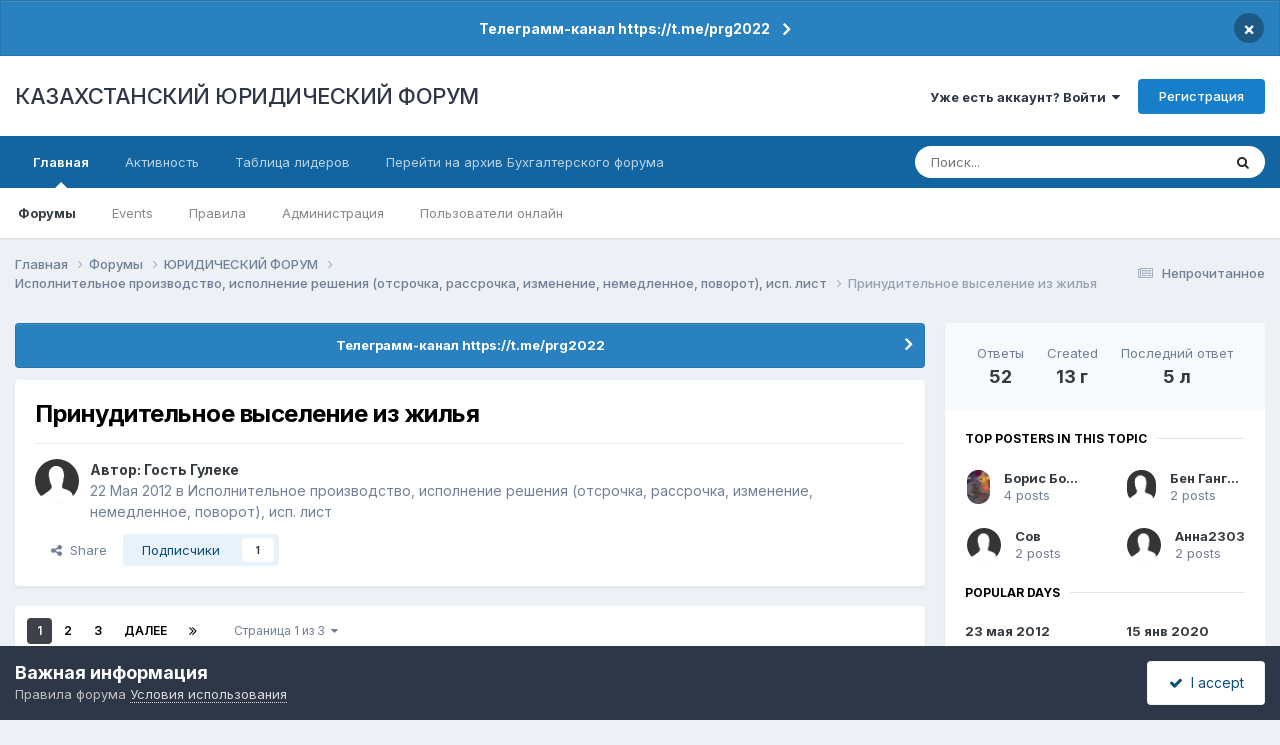

--- FILE ---
content_type: text/html;charset=UTF-8
request_url: https://forum.zakon.kz/topic/151236-%D0%BF%D1%80%D0%B8%D0%BD%D1%83%D0%B4%D0%B8%D1%82%D0%B5%D0%BB%D1%8C%D0%BD%D0%BE%D0%B5-%D0%B2%D1%8B%D1%81%D0%B5%D0%BB%D0%B5%D0%BD%D0%B8%D0%B5-%D0%B8%D0%B7-%D0%B6%D0%B8%D0%BB%D1%8C%D1%8F/
body_size: 42214
content:
<!DOCTYPE html>
<html lang="ru-RU" dir="ltr">
	<head>
		<title>Принудительное выселение из жилья - Исполнительное производство, исполнение решения (отсрочка, рассрочка, изменение, немедленное, поворот), исп. лист - КАЗАХСТАНСКИЙ ЮРИДИЧЕСКИЙ ФОРУМ</title>
		
			<script>
  (function(i,s,o,g,r,a,m){i['GoogleAnalyticsObject']=r;i[r]=i[r]||function(){
  (i[r].q=i[r].q||[]).push(arguments)},i[r].l=1*new Date();a=s.createElement(o),
  m=s.getElementsByTagName(o)[0];a.async=1;a.src=g;m.parentNode.insertBefore(a,m)
  })(window,document,'script','//www.google-analytics.com/analytics.js','ga');

  ga('create', 'UA-19108819-2', 'auto');
  ga('send', 'pageview');

</script>
<!-- Yandex.Metrika counter -->
<script type="text/javascript">
    (function (d, w, c) {
        (w[c] = w[c] || []).push(function() {
            try {
                w.yaCounter627111 = new Ya.Metrika({
                    id:627111,
                    clickmap:true,
                    trackLinks:true,
                    accurateTrackBounce:true,
                    webvisor:true
                });
            } catch(e) { }
        });

        var n = d.getElementsByTagName("script")[0],
            s = d.createElement("script"),
            f = function () { n.parentNode.insertBefore(s, n); };
        s.type = "text/javascript";
        s.async = true;
        s.src = "https://mc.yandex.ru/metrika/watch.js";

        if (w.opera == "[object Opera]") {
            d.addEventListener("DOMContentLoaded", f, false);
        } else { f(); }
    })(document, window, "yandex_metrika_callbacks");
</script>
<noscript><div><img src="https://mc.yandex.ru/watch/627111" style="position:absolute; left:-9999px;" alt="" /></div></noscript>
<!-- /Yandex.Metrika counter -->
  
  <!-- Start Alexa Certify Javascript -->
<script type="text/javascript">
_atrk_opts = { atrk_acct:"AuXku1ah9W20em", domain:"zakon.kz",dynamic: true};
(function() { var as = document.createElement('script'); as.type = 'text/javascript'; as.async = true; as.src = "https://certify-js.alexametrics.com/atrk.js"; var s = document.getElementsByTagName('script')[0];s.parentNode.insertBefore(as, s); })();
</script>
<noscript><img src="https://certify.alexametrics.com/atrk.gif?account=AuXku1ah9W20em" style="display:none" height="1" width="1" alt="" /></noscript>
<!-- End Alexa Certify Javascript -->  
		
		<!--[if lt IE 9]>
			
		    <script src="//forum.zakon.kz/applications/core/interface/html5shiv/html5shiv.js"></script>
		<![endif]-->
		

	<meta name="viewport" content="width=device-width, initial-scale=1">


	
	


	<meta name="twitter:card" content="summary" />




	
		
			
				<meta property="og:title" content="Принудительное выселение из жилья">
			
		
	

	
		
			
				<meta property="og:type" content="website">
			
		
	

	
		
			
				<meta property="og:url" content="https://forum.zakon.kz/topic/151236-%D0%BF%D1%80%D0%B8%D0%BD%D1%83%D0%B4%D0%B8%D1%82%D0%B5%D0%BB%D1%8C%D0%BD%D0%BE%D0%B5-%D0%B2%D1%8B%D1%81%D0%B5%D0%BB%D0%B5%D0%BD%D0%B8%D0%B5-%D0%B8%D0%B7-%D0%B6%D0%B8%D0%BB%D1%8C%D1%8F/">
			
		
	

	
		
			
				<meta name="description" content="Банк забрал квартиру и суд вынес решение - выселить жильцов из той кв. в принудительном порядке. Работник банка принёс предложение от исполнителей в письменной форме убраться в течении 5 дней. Законно ли, что это предложение принес не сам исполнитель? Жильцы не успевают с переездом в течении 5 дн...">
			
		
	

	
		
			
				<meta property="og:description" content="Банк забрал квартиру и суд вынес решение - выселить жильцов из той кв. в принудительном порядке. Работник банка принёс предложение от исполнителей в письменной форме убраться в течении 5 дней. Законно ли, что это предложение принес не сам исполнитель? Жильцы не успевают с переездом в течении 5 дн...">
			
		
	

	
		
			
				<meta property="og:updated_time" content="2020-01-22T12:13:40Z">
			
		
	

	
		
			
				<meta property="og:site_name" content="КАЗАХСТАНСКИЙ ЮРИДИЧЕСКИЙ ФОРУМ">
			
		
	

	
		
			
				<meta property="og:locale" content="ru_RU">
			
		
	


	
		<link rel="next" href="https://forum.zakon.kz/topic/151236-%D0%BF%D1%80%D0%B8%D0%BD%D1%83%D0%B4%D0%B8%D1%82%D0%B5%D0%BB%D1%8C%D0%BD%D0%BE%D0%B5-%D0%B2%D1%8B%D1%81%D0%B5%D0%BB%D0%B5%D0%BD%D0%B8%D0%B5-%D0%B8%D0%B7-%D0%B6%D0%B8%D0%BB%D1%8C%D1%8F/?page=2" />
	

	
		<link rel="last" href="https://forum.zakon.kz/topic/151236-%D0%BF%D1%80%D0%B8%D0%BD%D1%83%D0%B4%D0%B8%D1%82%D0%B5%D0%BB%D1%8C%D0%BD%D0%BE%D0%B5-%D0%B2%D1%8B%D1%81%D0%B5%D0%BB%D0%B5%D0%BD%D0%B8%D0%B5-%D0%B8%D0%B7-%D0%B6%D0%B8%D0%BB%D1%8C%D1%8F/?page=3" />
	

	
		<link rel="canonical" href="https://forum.zakon.kz/topic/151236-%D0%BF%D1%80%D0%B8%D0%BD%D1%83%D0%B4%D0%B8%D1%82%D0%B5%D0%BB%D1%8C%D0%BD%D0%BE%D0%B5-%D0%B2%D1%8B%D1%81%D0%B5%D0%BB%D0%B5%D0%BD%D0%B8%D0%B5-%D0%B8%D0%B7-%D0%B6%D0%B8%D0%BB%D1%8C%D1%8F/" />
	





<link rel="manifest" href="https://forum.zakon.kz/manifest.webmanifest/">
<meta name="msapplication-config" content="https://forum.zakon.kz/browserconfig.xml/">
<meta name="msapplication-starturl" content="/">
<meta name="application-name" content="КАЗАХСТАНСКИЙ ЮРИДИЧЕСКИЙ ФОРУМ">
<meta name="apple-mobile-web-app-title" content="КАЗАХСТАНСКИЙ ЮРИДИЧЕСКИЙ ФОРУМ">

	<meta name="theme-color" content="#ffffff">










<link rel="preload" href="//forum.zakon.kz/applications/core/interface/font/fontawesome-webfont.woff2?v=4.7.0" as="font" crossorigin="anonymous">
		


	<link rel="preconnect" href="https://fonts.googleapis.com">
	<link rel="preconnect" href="https://fonts.gstatic.com" crossorigin>
	
		<link href="https://fonts.googleapis.com/css2?family=Inter:wght@300;400;500;600;700&display=swap" rel="stylesheet">
	



	<link rel='stylesheet' href='https://forum.zakon.kz/uploads/css_built_27/341e4a57816af3ba440d891ca87450ff_framework.css?v=2436950b881764676504' media='all'>

	<link rel='stylesheet' href='https://forum.zakon.kz/uploads/css_built_27/05e81b71abe4f22d6eb8d1a929494829_responsive.css?v=2436950b881764676504' media='all'>

	<link rel='stylesheet' href='https://forum.zakon.kz/uploads/css_built_27/20446cf2d164adcc029377cb04d43d17_flags.css?v=2436950b881764676504' media='all'>

	<link rel='stylesheet' href='https://forum.zakon.kz/uploads/css_built_27/90eb5adf50a8c640f633d47fd7eb1778_core.css?v=2436950b881764676504' media='all'>

	<link rel='stylesheet' href='https://forum.zakon.kz/uploads/css_built_27/5a0da001ccc2200dc5625c3f3934497d_core_responsive.css?v=2436950b881764676504' media='all'>

	<link rel='stylesheet' href='https://forum.zakon.kz/uploads/css_built_27/62e269ced0fdab7e30e026f1d30ae516_forums.css?v=2436950b881764676504' media='all'>

	<link rel='stylesheet' href='https://forum.zakon.kz/uploads/css_built_27/76e62c573090645fb99a15a363d8620e_forums_responsive.css?v=2436950b881764676504' media='all'>

	<link rel='stylesheet' href='https://forum.zakon.kz/uploads/css_built_27/ebdea0c6a7dab6d37900b9190d3ac77b_topics.css?v=2436950b881764676504' media='all'>

	<link rel='stylesheet' href='https://forum.zakon.kz/uploads/css_built_27/51a672ecd6862df2c2f1969522683ee9_calendar.css?v=2436950b881764676504' media='all'>





<link rel='stylesheet' href='https://forum.zakon.kz/uploads/css_built_27/258adbb6e4f3e83cd3b355f84e3fa002_custom.css?v=2436950b881764676504' media='all'>




		
		

 		<script async src="https://yastatic.net/pcode/adfox/header-bidding.js"></script>
<script>
var adfoxBiddersMap = {
    "myTarget": "1345704"
};
var adUnits = [
    {
        "code": "adfox_159308664714548956",
        "bids": [
            {
                "bidder": "myTarget",
                "params": {
                    "placementId": "822173"
                }
            }
        ]
    },
	{
        "code": "adfox_159308667942931425",
        "bids": [
            {
                "bidder": "myTarget",
                "params": {
                    "placementId": "822175"
                }
            }
        ]
    },
    {
        "code": "adfox_15930866913429771",
        "bids": [
            {
                "bidder": "myTarget",
                "params": {
                    "placementId": "822177"
                }
            }
        ]
    },
    {
        "code": "adfox_159308793147942881",
        "bids": [
            {
                "bidder": "myTarget",
                "params": {
                    "placementId": "822226"
                }
            }
        ]
    },
	{
        "code": "adfox_159308794397289246",
        "bids": [
            {
                "bidder": "myTarget",
                "params": {
                    "placementId": "822228"
                }
            }
        ]
    },
    {
        "code": "adfox_159308795662611376",
        "bids": [
            {
                "bidder": "myTarget",
                "params": {
                    "placementId": "822230"
                }
            }
        ]
    }
];
var userTimeout = 500;
window.YaHeaderBiddingSettings = {
    biddersMap: adfoxBiddersMap,
    adUnits: adUnits,
    timeout: userTimeout
};
</script>
<!--AD-->
<script src="https://yastatic.net/pcode/adfox/loader.js" crossorigin="anonymous" async></script>
<script>window.yaContextCb = window.yaContextCb || []</script>
<script src="https://yandex.ru/ads/system/context.js" async></script>
	</head>
	<body class='ipsApp ipsApp_front ipsJS_none ipsClearfix' data-controller='core.front.core.app' data-message="" data-pageApp='forums' data-pageLocation='front' data-pageModule='forums' data-pageController='topic'>
	<!--LiveInternet counterr--><!--/LiveInternet-->
      <a href='#elContent' class='ipsHide' title='Перейти к основному контенту на странице' accesskey='m'>Перейти к контенту</a>
		
		<div id='ipsLayout_header' class='ipsClearfix'>
			



<div class='cAnnouncements' data-controller="core.front.core.announcementBanner" >
	
	<div class='cAnnouncementPageTop ipsJS_hide ipsAnnouncement ipsMessage_information' data-announcementId="26">
        
        <a href='https://forum.zakon.kz/announcement/26-%D1%82%D0%B5%D0%BB%D0%B5%D0%B3%D1%80%D0%B0%D0%BC%D0%BC-%D0%BA%D0%B0%D0%BD%D0%B0%D0%BB-httpstmeprg2022/' data-ipsDialog data-ipsDialog-title="Телеграмм-канал https://t.me/prg2022">Телеграмм-канал https://t.me/prg2022</a>
        

		<a href='#' data-role="dismissAnnouncement">×</a>
	</div>
	
</div>



			
			
<ul id='elMobileNav' class='ipsList_inline ipsResponsive_hideDesktop ipsResponsive_block' data-controller='core.front.core.mobileNav'>
	
		
			
			
				
				
			
				
				
			
				
					<li id='elMobileBreadcrumb'>
						<a href='https://forum.zakon.kz/forum/309-%D0%B8%D1%81%D0%BF%D0%BE%D0%BB%D0%BD%D0%B8%D1%82%D0%B5%D0%BB%D1%8C%D0%BD%D0%BE%D0%B5-%D0%BF%D1%80%D0%BE%D0%B8%D0%B7%D0%B2%D0%BE%D0%B4%D1%81%D1%82%D0%B2%D0%BE-%D0%B8%D1%81%D0%BF%D0%BE%D0%BB%D0%BD%D0%B5%D0%BD%D0%B8%D0%B5-%D1%80%D0%B5%D1%88%D0%B5%D0%BD%D0%B8%D1%8F-%D0%BE%D1%82%D1%81%D1%80%D0%BE%D1%87%D0%BA%D0%B0-%D1%80%D0%B0%D1%81%D1%81%D1%80%D0%BE%D1%87%D0%BA%D0%B0-%D0%B8%D0%B7%D0%BC%D0%B5%D0%BD%D0%B5%D0%BD%D0%B8%D0%B5-%D0%BD%D0%B5%D0%BC%D0%B5%D0%B4%D0%BB%D0%B5%D0%BD%D0%BD%D0%BE%D0%B5-%D0%BF%D0%BE%D0%B2%D0%BE%D1%80%D0%BE%D1%82-%D0%B8%D1%81%D0%BF-%D0%BB%D0%B8%D1%81%D1%82/'>
							<span>Исполнительное производство, исполнение решения (отсрочка, рассрочка, изменение, немедленное, поворот), исп. лист</span>
						</a>
					</li>
				
				
			
				
				
			
		
	
	
	
	<li >
		<a data-action="defaultStream" class='ipsType_light'  href='https://forum.zakon.kz/discover/unread/'><i class='icon-newspaper'></i></a>
	</li>

	
		<li class='ipsJS_show'>
			<a href='https://forum.zakon.kz/search/'><i class='fa fa-search'></i></a>
		</li>
	
	<li data-ipsDrawer data-ipsDrawer-drawerElem='#elMobileDrawer'>
		<a href='#'>
			
			
				
			
			
			
			<i class='fa fa-navicon'></i>
		</a>
	</li>
</ul>
			<header>
				<div class='ipsLayout_container'>
					

<a href='https://forum.zakon.kz/' id='elSiteTitle' accesskey='1'>КАЗАХСТАНСКИЙ ЮРИДИЧЕСКИЙ ФОРУМ</a>

					

	<ul id='elUserNav' class='ipsList_inline cSignedOut ipsResponsive_showDesktop'>
		
        
		
        
        
            
            <li id='elSignInLink'>
                <a href='https://forum.zakon.kz/login/' data-ipsMenu-closeOnClick="false" data-ipsMenu id='elUserSignIn'>
                    Уже есть аккаунт? Войти &nbsp;<i class='fa fa-caret-down'></i>
                </a>
                
<div id='elUserSignIn_menu' class='ipsMenu ipsMenu_auto ipsHide'>
	<form accept-charset='utf-8' method='post' action='https://forum.zakon.kz/login/'>
		<input type="hidden" name="csrfKey" value="578a92344de768435f9c35aba8b79274">
		<input type="hidden" name="ref" value="[base64]">
		<div data-role="loginForm">
			
			
			
				<div class='ipsColumns ipsColumns_noSpacing'>
					<div class='ipsColumn ipsColumn_wide' id='elUserSignIn_internal'>
						
<div class="ipsPad ipsForm ipsForm_vertical">
	<h4 class="ipsType_sectionHead">Войти</h4>
	<br><br>
	<ul class='ipsList_reset'>
		<li class="ipsFieldRow ipsFieldRow_noLabel ipsFieldRow_fullWidth">
			
			
				<input type="text" placeholder="Имя пользователя" name="auth" autocomplete="username">
			
		</li>
		<li class="ipsFieldRow ipsFieldRow_noLabel ipsFieldRow_fullWidth">
			<input type="password" placeholder="Пароль" name="password" autocomplete="current-password">
		</li>
		<li class="ipsFieldRow ipsFieldRow_checkbox ipsClearfix">
			<span class="ipsCustomInput">
				<input type="checkbox" name="remember_me" id="remember_me_checkbox" value="1" checked aria-checked="true">
				<span></span>
			</span>
			<div class="ipsFieldRow_content">
				<label class="ipsFieldRow_label" for="remember_me_checkbox">Запомнить меня</label>
				<span class="ipsFieldRow_desc">Не рекомендовано на общедоступных компьютерах</span>
			</div>
		</li>
		<li class="ipsFieldRow ipsFieldRow_fullWidth">
			<button type="submit" name="_processLogin" value="usernamepassword" class="ipsButton ipsButton_primary ipsButton_small" id="elSignIn_submit">Войти</button>
			
				<p class="ipsType_right ipsType_small">
					
						<a href='https://forum.zakon.kz/lostpassword/' data-ipsDialog data-ipsDialog-title='Забыли пароль?'>
					
					Забыли пароль?</a>
				</p>
			
		</li>
	</ul>
</div>
					</div>
					<div class='ipsColumn ipsColumn_wide'>
						<div class='ipsPadding' id='elUserSignIn_external'>
							<div class='ipsAreaBackground_light ipsPadding:half'>
								
									<p class='ipsType_reset ipsType_small ipsType_center'><strong>Или авторизуйтесь через один из этих сервисов</strong></p>
								
								
									<div class='ipsType_center ipsMargin_top:half'>
										

<button type="submit" name="_processLogin" value="2" class='ipsButton ipsButton_verySmall ipsButton_fullWidth ipsSocial ipsSocial_facebook' style="background-color: #3a579a">
	
		<span class='ipsSocial_icon'>
			
				<i class='fa fa-facebook-official'></i>
			
		</span>
		<span class='ipsSocial_text'>Войти через Facebook</span>
	
</button>
									</div>
								
									<div class='ipsType_center ipsMargin_top:half'>
										

<button type="submit" name="_processLogin" value="9" class='ipsButton ipsButton_verySmall ipsButton_fullWidth ipsSocial ipsSocial_twitter' style="background-color: #000000">
	
		<span class='ipsSocial_icon'>
			
				<i class='fa fa-twitter'></i>
			
		</span>
		<span class='ipsSocial_text'>Войти через Twitter</span>
	
</button>
									</div>
								
							</div>
						</div>
					</div>
				</div>
			
		</div>
	</form>
</div>
            </li>
            
        
		
			<li>
				
					<a href='https://forum.zakon.kz/register/' data-ipsDialog data-ipsDialog-size='narrow' data-ipsDialog-title='Регистрация' id='elRegisterButton' class='ipsButton ipsButton_normal ipsButton_primary'>Регистрация</a>
				
			</li>
		
	</ul>

				</div>
			</header>
			

	<nav data-controller='core.front.core.navBar' class=' ipsResponsive_showDesktop'>
		<div class='ipsNavBar_primary ipsLayout_container '>
			<ul data-role="primaryNavBar" class='ipsClearfix'>
				


	
		
		
			
		
		<li class='ipsNavBar_active' data-active id='elNavSecondary_1' data-role="navBarItem" data-navApp="core" data-navExt="CustomItem">
			
			
				<a href="https://forum.zakon.kz"  data-navItem-id="1" data-navDefault>
					Главная<span class='ipsNavBar_active__identifier'></span>
				</a>
			
			
				<ul class='ipsNavBar_secondary ' data-role='secondaryNavBar'>
					


	
		
		
			
		
		<li class='ipsNavBar_active' data-active id='elNavSecondary_8' data-role="navBarItem" data-navApp="forums" data-navExt="Forums">
			
			
				<a href="https://forum.zakon.kz"  data-navItem-id="8" data-navDefault>
					Форумы<span class='ipsNavBar_active__identifier'></span>
				</a>
			
			
		</li>
	
	

	
		
		
		<li  id='elNavSecondary_9' data-role="navBarItem" data-navApp="calendar" data-navExt="Calendar">
			
			
				<a href="https://forum.zakon.kz/calendar/"  data-navItem-id="9" >
					Events<span class='ipsNavBar_active__identifier'></span>
				</a>
			
			
		</li>
	
	

	
		
		
		<li  id='elNavSecondary_10' data-role="navBarItem" data-navApp="core" data-navExt="CustomItem">
			
			
				<a href="https://forum.zakon.kz/topic/5923-%D0%BF%D1%80%D0%B0%D0%B2%D0%B8%D0%BB%D0%B0-%D1%84%D0%BE%D1%80%D1%83%D0%BC%D0%B0/"  data-navItem-id="10" >
					Правила<span class='ipsNavBar_active__identifier'></span>
				</a>
			
			
		</li>
	
	

	
		
		
		<li  id='elNavSecondary_11' data-role="navBarItem" data-navApp="core" data-navExt="StaffDirectory">
			
			
				<a href="https://forum.zakon.kz/staff/"  data-navItem-id="11" >
					Администрация<span class='ipsNavBar_active__identifier'></span>
				</a>
			
			
		</li>
	
	

	
		
		
		<li  id='elNavSecondary_12' data-role="navBarItem" data-navApp="core" data-navExt="OnlineUsers">
			
			
				<a href="https://forum.zakon.kz/online/"  data-navItem-id="12" >
					Пользователи онлайн<span class='ipsNavBar_active__identifier'></span>
				</a>
			
			
		</li>
	
	

					<li class='ipsHide' id='elNavigationMore_1' data-role='navMore'>
						<a href='#' data-ipsMenu data-ipsMenu-appendTo='#elNavigationMore_1' id='elNavigationMore_1_dropdown'>Больше <i class='fa fa-caret-down'></i></a>
						<ul class='ipsHide ipsMenu ipsMenu_auto' id='elNavigationMore_1_dropdown_menu' data-role='moreDropdown'></ul>
					</li>
				</ul>
			
		</li>
	
	

	
		
		
		<li  id='elNavSecondary_2' data-role="navBarItem" data-navApp="core" data-navExt="CustomItem">
			
			
				<a href="https://forum.zakon.kz/discover/"  data-navItem-id="2" >
					Активность<span class='ipsNavBar_active__identifier'></span>
				</a>
			
			
				<ul class='ipsNavBar_secondary ipsHide' data-role='secondaryNavBar'>
					


	
		
		
		<li  id='elNavSecondary_3' data-role="navBarItem" data-navApp="core" data-navExt="AllActivity">
			
			
				<a href="https://forum.zakon.kz/discover/"  data-navItem-id="3" >
					Вся активность<span class='ipsNavBar_active__identifier'></span>
				</a>
			
			
		</li>
	
	

	
		
		
		<li  id='elNavSecondary_4' data-role="navBarItem" data-navApp="core" data-navExt="YourActivityStreams">
			
			
				<a href="#" id="elNavigation_4" data-ipsMenu data-ipsMenu-appendTo='#elNavSecondary_2' data-ipsMenu-activeClass='ipsNavActive_menu' data-navItem-id="4" >
					Мои ленты активности <i class="fa fa-caret-down"></i><span class='ipsNavBar_active__identifier'></span>
				</a>
				<ul id="elNavigation_4_menu" class="ipsMenu ipsMenu_auto ipsHide">
					

	
		
			<li class='ipsMenu_item' data-streamid='17'>
				<a href='https://forum.zakon.kz/discover/17/' >
					stream_title_17
				</a>
			</li>
		
	

	
		
			<li class='ipsMenu_item' data-streamid='1'>
				<a href='https://forum.zakon.kz/discover/unread/' >
					Непрочитанное
				</a>
			</li>
		
	

	
		
			<li class='ipsMenu_item' data-streamid='19'>
				<a href='https://forum.zakon.kz/discover/19/' >
					stream_title_19
				</a>
			</li>
		
	

				</ul>
			
			
		</li>
	
	

	
	

	
	

	
		
		
		<li  id='elNavSecondary_7' data-role="navBarItem" data-navApp="core" data-navExt="Search">
			
			
				<a href="https://forum.zakon.kz/search/"  data-navItem-id="7" >
					Поиск<span class='ipsNavBar_active__identifier'></span>
				</a>
			
			
		</li>
	
	

					<li class='ipsHide' id='elNavigationMore_2' data-role='navMore'>
						<a href='#' data-ipsMenu data-ipsMenu-appendTo='#elNavigationMore_2' id='elNavigationMore_2_dropdown'>Больше <i class='fa fa-caret-down'></i></a>
						<ul class='ipsHide ipsMenu ipsMenu_auto' id='elNavigationMore_2_dropdown_menu' data-role='moreDropdown'></ul>
					</li>
				</ul>
			
		</li>
	
	

	
		
		
		<li  id='elNavSecondary_13' data-role="navBarItem" data-navApp="core" data-navExt="Leaderboard">
			
			
				<a href="https://forum.zakon.kz/leaderboard/"  data-navItem-id="13" >
					Таблица лидеров<span class='ipsNavBar_active__identifier'></span>
				</a>
			
			
		</li>
	
	

	
		
		
		<li  id='elNavSecondary_14' data-role="navBarItem" data-navApp="core" data-navExt="CustomItem">
			
			
				<a href="http://buhforum.zakon.kz" target='_blank' rel="noopener" data-navItem-id="14" >
					Перейти на архив Бухгалтерского форума<span class='ipsNavBar_active__identifier'></span>
				</a>
			
			
		</li>
	
	

	
	

	
	

				<li class='ipsHide' id='elNavigationMore' data-role='navMore'>
					<a href='#' data-ipsMenu data-ipsMenu-appendTo='#elNavigationMore' id='elNavigationMore_dropdown'>Больше</a>
					<ul class='ipsNavBar_secondary ipsHide' data-role='secondaryNavBar'>
						<li class='ipsHide' id='elNavigationMore_more' data-role='navMore'>
							<a href='#' data-ipsMenu data-ipsMenu-appendTo='#elNavigationMore_more' id='elNavigationMore_more_dropdown'>Больше <i class='fa fa-caret-down'></i></a>
							<ul class='ipsHide ipsMenu ipsMenu_auto' id='elNavigationMore_more_dropdown_menu' data-role='moreDropdown'></ul>
						</li>
					</ul>
				</li>
			</ul>
			

	<div id="elSearchWrapper">
		<div id='elSearch' data-controller="core.front.core.quickSearch">
			<form accept-charset='utf-8' action='//forum.zakon.kz/search/?do=quicksearch' method='post'>
                <input type='search' id='elSearchField' placeholder='Поиск...' name='q' autocomplete='off' aria-label='Поиск'>
                <details class='cSearchFilter'>
                    <summary class='cSearchFilter__text'></summary>
                    <ul class='cSearchFilter__menu'>
                        
                        <li><label><input type="radio" name="type" value="all" ><span class='cSearchFilter__menuText'>Везде</span></label></li>
                        
                            
                                <li><label><input type="radio" name="type" value='contextual_{&quot;type&quot;:&quot;forums_topic&quot;,&quot;nodes&quot;:309}' checked><span class='cSearchFilter__menuText'>В этом форуме</span></label></li>
                            
                                <li><label><input type="radio" name="type" value='contextual_{&quot;type&quot;:&quot;forums_topic&quot;,&quot;item&quot;:151236}' checked><span class='cSearchFilter__menuText'>В этой теме</span></label></li>
                            
                        
                        
                            <li><label><input type="radio" name="type" value="core_statuses_status"><span class='cSearchFilter__menuText'>Статусы</span></label></li>
                        
                            <li><label><input type="radio" name="type" value="forums_topic"><span class='cSearchFilter__menuText'>Темы</span></label></li>
                        
                            <li><label><input type="radio" name="type" value="calendar_event"><span class='cSearchFilter__menuText'>Events</span></label></li>
                        
                            <li><label><input type="radio" name="type" value="core_members"><span class='cSearchFilter__menuText'>Пользователи</span></label></li>
                        
                    </ul>
                </details>
				<button class='cSearchSubmit' type="submit" aria-label='Поиск'><i class="fa fa-search"></i></button>
			</form>
		</div>
	</div>

		</div>
	</nav>

		</div>
		<main id='ipsLayout_body' class='ipsLayout_container'>
			<div id='ipsLayout_contentArea'>
				<div id='ipsLayout_contentWrapper'>
					
<nav class='ipsBreadcrumb ipsBreadcrumb_top ipsFaded_withHover'>
	

	<ul class='ipsList_inline ipsPos_right'>
		
		<li >
			<a data-action="defaultStream" class='ipsType_light '  href='https://forum.zakon.kz/discover/unread/'><i class="fa fa-newspaper-o" aria-hidden="true"></i> <span>Непрочитанное</span></a>
		</li>
		
	</ul>

	<ul data-role="breadcrumbList">
		<li>
			<a title="Главная" href='https://forum.zakon.kz/'>
				<span>Главная <i class='fa fa-angle-right'></i></span>
			</a>
		</li>
		
		
			<li>
				
					<a href='https://forum.zakon.kz'>
						<span>Форумы <i class='fa fa-angle-right' aria-hidden="true"></i></span>
					</a>
				
			</li>
		
			<li>
				
					<a href='https://forum.zakon.kz/forum/3-%D1%8E%D1%80%D0%B8%D0%B4%D0%B8%D1%87%D0%B5%D1%81%D0%BA%D0%B8%D0%B9-%D1%84%D0%BE%D1%80%D1%83%D0%BC/'>
						<span>ЮРИДИЧЕСКИЙ ФОРУМ <i class='fa fa-angle-right' aria-hidden="true"></i></span>
					</a>
				
			</li>
		
			<li>
				
					<a href='https://forum.zakon.kz/forum/309-%D0%B8%D1%81%D0%BF%D0%BE%D0%BB%D0%BD%D0%B8%D1%82%D0%B5%D0%BB%D1%8C%D0%BD%D0%BE%D0%B5-%D0%BF%D1%80%D0%BE%D0%B8%D0%B7%D0%B2%D0%BE%D0%B4%D1%81%D1%82%D0%B2%D0%BE-%D0%B8%D1%81%D0%BF%D0%BE%D0%BB%D0%BD%D0%B5%D0%BD%D0%B8%D0%B5-%D1%80%D0%B5%D1%88%D0%B5%D0%BD%D0%B8%D1%8F-%D0%BE%D1%82%D1%81%D1%80%D0%BE%D1%87%D0%BA%D0%B0-%D1%80%D0%B0%D1%81%D1%81%D1%80%D0%BE%D1%87%D0%BA%D0%B0-%D0%B8%D0%B7%D0%BC%D0%B5%D0%BD%D0%B5%D0%BD%D0%B8%D0%B5-%D0%BD%D0%B5%D0%BC%D0%B5%D0%B4%D0%BB%D0%B5%D0%BD%D0%BD%D0%BE%D0%B5-%D0%BF%D0%BE%D0%B2%D0%BE%D1%80%D0%BE%D1%82-%D0%B8%D1%81%D0%BF-%D0%BB%D0%B8%D1%81%D1%82/'>
						<span>Исполнительное производство, исполнение решения (отсрочка, рассрочка, изменение, немедленное, поворот), исп. лист <i class='fa fa-angle-right' aria-hidden="true"></i></span>
					</a>
				
			</li>
		
			<li>
				
					Принудительное выселение из жилья
				
			</li>
		
	</ul>
</nav>
					
                 	 <div class="ipsResponsive_hideDesktop"><!--Расположение: Forum Top-->
<div id="adfox_162978031270243319"></div>
<script>
    window.yaContextCb.push(()=>{
        Ya.adfoxCode.createAdaptive({
            ownerId: 338955,
        containerId: 'adfox_162978031270243319',
            params: {
                p1: 'cldhb',
            p2: 'gwfx'
            }
        }, ['desktop', 'tablet', 'phone'], {
            tabletWidth: 830,
            phoneWidth: 480,
            isAutoReloads: false
        })
    })
</script></div>
					<div class="ipsResponsive_hidePhone"><div id="adfox_162978042653632402"></div>
<script>
    window.yaContextCb.push(()=>{
        Ya.adfoxCode.createAdaptive({
            ownerId: 338955,
        containerId: 'adfox_162978042653632402',
            params: {
                p1: 'cldgx',
            p2: 'gwfw'
            }
        }, ['desktop', 'tablet'], {
            tabletWidth: 830,
            phoneWidth: 480,
            isAutoReloads: false
        })
    })
</script></div>
					<div id='ipsLayout_mainArea'>
						<a id='elContent'></a>
						
						
						
						

	


	<div class='cAnnouncementsContent'>
		
		<div class='cAnnouncementContentTop ipsAnnouncement ipsMessage_information ipsType_center'>
            
			<a href='https://forum.zakon.kz/announcement/26-%D1%82%D0%B5%D0%BB%D0%B5%D0%B3%D1%80%D0%B0%D0%BC%D0%BC-%D0%BA%D0%B0%D0%BD%D0%B0%D0%BB-httpstmeprg2022/' data-ipsDialog data-ipsDialog-title="Телеграмм-канал https://t.me/prg2022">Телеграмм-канал https://t.me/prg2022</a>
            
		</div>
		
	</div>



						



<div class='ipsPageHeader ipsResponsive_pull ipsBox ipsPadding sm:ipsPadding:half ipsMargin_bottom'>
		
	
	<div class='ipsFlex ipsFlex-ai:center ipsFlex-fw:wrap ipsGap:4'>
		<div class='ipsFlex-flex:11'>
			<h1 class='ipsType_pageTitle ipsContained_container'>
				

				
				
					<span class='ipsType_break ipsContained'>
						<span>Принудительное выселение из жилья</span>
					</span>
				
			</h1>
			
			
		</div>
		
	</div>
	<hr class='ipsHr'>
	<div class='ipsPageHeader__meta ipsFlex ipsFlex-jc:between ipsFlex-ai:center ipsFlex-fw:wrap ipsGap:3'>
		<div class='ipsFlex-flex:11'>
			<div class='ipsPhotoPanel ipsPhotoPanel_mini ipsPhotoPanel_notPhone ipsClearfix'>
				

	<span class='ipsUserPhoto ipsUserPhoto_mini '>
		<img src='https://forum.zakon.kz/uploads/set_resources_27/84c1e40ea0e759e3f1505eb1788ddf3c_default_photo.png' alt='Гость Гулеке' loading="lazy">
	</span>

				<div>
					<p class='ipsType_reset ipsType_blendLinks'>
						<span class='ipsType_normal'>
						
							<strong>Автор: 


Гость Гулеке</strong><br />
							<span class='ipsType_light'><time datetime='2012-05-22T16:40:52Z' title='05/22/12 16:40' data-short='13 г'>22 Мая 2012</time> в <a href="https://forum.zakon.kz/forum/309-%D0%B8%D1%81%D0%BF%D0%BE%D0%BB%D0%BD%D0%B8%D1%82%D0%B5%D0%BB%D1%8C%D0%BD%D0%BE%D0%B5-%D0%BF%D1%80%D0%BE%D0%B8%D0%B7%D0%B2%D0%BE%D0%B4%D1%81%D1%82%D0%B2%D0%BE-%D0%B8%D1%81%D0%BF%D0%BE%D0%BB%D0%BD%D0%B5%D0%BD%D0%B8%D0%B5-%D1%80%D0%B5%D1%88%D0%B5%D0%BD%D0%B8%D1%8F-%D0%BE%D1%82%D1%81%D1%80%D0%BE%D1%87%D0%BA%D0%B0-%D1%80%D0%B0%D1%81%D1%81%D1%80%D0%BE%D1%87%D0%BA%D0%B0-%D0%B8%D0%B7%D0%BC%D0%B5%D0%BD%D0%B5%D0%BD%D0%B8%D0%B5-%D0%BD%D0%B5%D0%BC%D0%B5%D0%B4%D0%BB%D0%B5%D0%BD%D0%BD%D0%BE%D0%B5-%D0%BF%D0%BE%D0%B2%D0%BE%D1%80%D0%BE%D1%82-%D0%B8%D1%81%D0%BF-%D0%BB%D0%B8%D1%81%D1%82/">Исполнительное производство, исполнение решения (отсрочка, рассрочка, изменение, немедленное, поворот), исп. лист</a></span>
						
						</span>
					</p>
				</div>
			</div>
		</div>
		
			<div class='ipsFlex-flex:01 ipsResponsive_hidePhone'>
				<div class='ipsShareLinks'>
					
						


    <a href='#elShareItem_1412571820_menu' id='elShareItem_1412571820' data-ipsMenu class='ipsShareButton ipsButton ipsButton_verySmall ipsButton_link ipsButton_link--light'>
        <span><i class='fa fa-share-alt'></i></span> &nbsp;Share
    </a>

    <div class='ipsPadding ipsMenu ipsMenu_normal ipsHide' id='elShareItem_1412571820_menu' data-controller="core.front.core.sharelink">
        
        
        <span data-ipsCopy data-ipsCopy-flashmessage>
            <a href="https://forum.zakon.kz/topic/151236-%D0%BF%D1%80%D0%B8%D0%BD%D1%83%D0%B4%D0%B8%D1%82%D0%B5%D0%BB%D1%8C%D0%BD%D0%BE%D0%B5-%D0%B2%D1%8B%D1%81%D0%B5%D0%BB%D0%B5%D0%BD%D0%B8%D0%B5-%D0%B8%D0%B7-%D0%B6%D0%B8%D0%BB%D1%8C%D1%8F/" class="ipsButton ipsButton_light ipsButton_small ipsButton_fullWidth" data-role="copyButton" data-clipboard-text="https://forum.zakon.kz/topic/151236-%D0%BF%D1%80%D0%B8%D0%BD%D1%83%D0%B4%D0%B8%D1%82%D0%B5%D0%BB%D1%8C%D0%BD%D0%BE%D0%B5-%D0%B2%D1%8B%D1%81%D0%B5%D0%BB%D0%B5%D0%BD%D0%B8%D0%B5-%D0%B8%D0%B7-%D0%B6%D0%B8%D0%BB%D1%8C%D1%8F/" data-ipstooltip title='Copy Link to Clipboard'><i class="fa fa-clone"></i> https://forum.zakon.kz/topic/151236-%D0%BF%D1%80%D0%B8%D0%BD%D1%83%D0%B4%D0%B8%D1%82%D0%B5%D0%BB%D1%8C%D0%BD%D0%BE%D0%B5-%D0%B2%D1%8B%D1%81%D0%B5%D0%BB%D0%B5%D0%BD%D0%B8%D0%B5-%D0%B8%D0%B7-%D0%B6%D0%B8%D0%BB%D1%8C%D1%8F/</a>
        </span>
        <ul class='ipsShareLinks ipsMargin_top:half'>
            
                <li>
<a href="https://www.linkedin.com/shareArticle?mini=true&amp;url=https%3A%2F%2Fforum.zakon.kz%2Ftopic%2F151236-%25D0%25BF%25D1%2580%25D0%25B8%25D0%25BD%25D1%2583%25D0%25B4%25D0%25B8%25D1%2582%25D0%25B5%25D0%25BB%25D1%258C%25D0%25BD%25D0%25BE%25D0%25B5-%25D0%25B2%25D1%258B%25D1%2581%25D0%25B5%25D0%25BB%25D0%25B5%25D0%25BD%25D0%25B8%25D0%25B5-%25D0%25B8%25D0%25B7-%25D0%25B6%25D0%25B8%25D0%25BB%25D1%258C%25D1%258F%2F&amp;title=%D0%9F%D1%80%D0%B8%D0%BD%D1%83%D0%B4%D0%B8%D1%82%D0%B5%D0%BB%D1%8C%D0%BD%D0%BE%D0%B5+%D0%B2%D1%8B%D1%81%D0%B5%D0%BB%D0%B5%D0%BD%D0%B8%D0%B5+%D0%B8%D0%B7+%D0%B6%D0%B8%D0%BB%D1%8C%D1%8F" rel="nofollow noopener" class="cShareLink cShareLink_linkedin" target="_blank" data-role="shareLink" title='Поделиться через LinkedIn' data-ipsTooltip>
	<i class="fa fa-linkedin"></i>
</a></li>
            
                <li>
<a href="https://x.com/share?url=https%3A%2F%2Fforum.zakon.kz%2Ftopic%2F151236-%2525D0%2525BF%2525D1%252580%2525D0%2525B8%2525D0%2525BD%2525D1%252583%2525D0%2525B4%2525D0%2525B8%2525D1%252582%2525D0%2525B5%2525D0%2525BB%2525D1%25258C%2525D0%2525BD%2525D0%2525BE%2525D0%2525B5-%2525D0%2525B2%2525D1%25258B%2525D1%252581%2525D0%2525B5%2525D0%2525BB%2525D0%2525B5%2525D0%2525BD%2525D0%2525B8%2525D0%2525B5-%2525D0%2525B8%2525D0%2525B7-%2525D0%2525B6%2525D0%2525B8%2525D0%2525BB%2525D1%25258C%2525D1%25258F%2F" class="cShareLink cShareLink_x" target="_blank" data-role="shareLink" title='Share on X' data-ipsTooltip rel='nofollow noopener'>
    <i class="fa fa-x"></i>
</a></li>
            
                <li>
<a href="https://www.facebook.com/sharer/sharer.php?u=https%3A%2F%2Fforum.zakon.kz%2Ftopic%2F151236-%25D0%25BF%25D1%2580%25D0%25B8%25D0%25BD%25D1%2583%25D0%25B4%25D0%25B8%25D1%2582%25D0%25B5%25D0%25BB%25D1%258C%25D0%25BD%25D0%25BE%25D0%25B5-%25D0%25B2%25D1%258B%25D1%2581%25D0%25B5%25D0%25BB%25D0%25B5%25D0%25BD%25D0%25B8%25D0%25B5-%25D0%25B8%25D0%25B7-%25D0%25B6%25D0%25B8%25D0%25BB%25D1%258C%25D1%258F%2F" class="cShareLink cShareLink_facebook" target="_blank" data-role="shareLink" title='Поделиться через Facebook' data-ipsTooltip rel='noopener nofollow'>
	<i class="fa fa-facebook"></i>
</a></li>
            
                <li>
<a href="https://pinterest.com/pin/create/button/?url=https://forum.zakon.kz/topic/151236-%25D0%25BF%25D1%2580%25D0%25B8%25D0%25BD%25D1%2583%25D0%25B4%25D0%25B8%25D1%2582%25D0%25B5%25D0%25BB%25D1%258C%25D0%25BD%25D0%25BE%25D0%25B5-%25D0%25B2%25D1%258B%25D1%2581%25D0%25B5%25D0%25BB%25D0%25B5%25D0%25BD%25D0%25B8%25D0%25B5-%25D0%25B8%25D0%25B7-%25D0%25B6%25D0%25B8%25D0%25BB%25D1%258C%25D1%258F/&amp;media=" class="cShareLink cShareLink_pinterest" rel="nofollow noopener" target="_blank" data-role="shareLink" title='Поделиться через Pinterest' data-ipsTooltip>
	<i class="fa fa-pinterest"></i>
</a></li>
            
        </ul>
        
            <hr class='ipsHr'>
            <button class='ipsHide ipsButton ipsButton_verySmall ipsButton_light ipsButton_fullWidth ipsMargin_top:half' data-controller='core.front.core.webshare' data-role='webShare' data-webShareTitle='Принудительное выселение из жилья' data-webShareText='Принудительное выселение из жилья' data-webShareUrl='https://forum.zakon.kz/topic/151236-%D0%BF%D1%80%D0%B8%D0%BD%D1%83%D0%B4%D0%B8%D1%82%D0%B5%D0%BB%D1%8C%D0%BD%D0%BE%D0%B5-%D0%B2%D1%8B%D1%81%D0%B5%D0%BB%D0%B5%D0%BD%D0%B8%D0%B5-%D0%B8%D0%B7-%D0%B6%D0%B8%D0%BB%D1%8C%D1%8F/'>More sharing options...</button>
        
    </div>

					
					
                    

					



					

<div data-followApp='forums' data-followArea='topic' data-followID='151236' data-controller='core.front.core.followButton'>
	

	<a href='https://forum.zakon.kz/login/' rel="nofollow" class="ipsFollow ipsPos_middle ipsButton ipsButton_light ipsButton_verySmall " data-role="followButton" data-ipsTooltip title='Чтобы подписаться, требуется авторизация'>
		<span>Подписчики</span>
		<span class='ipsCommentCount'>1</span>
	</a>

</div>
				</div>
			</div>
					
	</div>
	
	
</div>








<div class='ipsClearfix'>
	<ul class="ipsToolList ipsToolList_horizontal ipsClearfix ipsSpacer_both ipsResponsive_hidePhone">
		
		
		
	</ul>
</div>

<div id='comments' data-controller='core.front.core.commentFeed,forums.front.topic.view, core.front.core.ignoredComments' data-autoPoll data-baseURL='https://forum.zakon.kz/topic/151236-%D0%BF%D1%80%D0%B8%D0%BD%D1%83%D0%B4%D0%B8%D1%82%D0%B5%D0%BB%D1%8C%D0%BD%D0%BE%D0%B5-%D0%B2%D1%8B%D1%81%D0%B5%D0%BB%D0%B5%D0%BD%D0%B8%D0%B5-%D0%B8%D0%B7-%D0%B6%D0%B8%D0%BB%D1%8C%D1%8F/'  data-feedID='topic-151236' class='cTopic ipsClear ipsSpacer_top'>
	
			

				<div class="ipsBox ipsResponsive_pull ipsPadding:half ipsClearfix ipsClear ipsMargin_bottom">
					
					
						


	
	<ul class='ipsPagination' id='elPagination_02a89c9bab930ac49a032dc87b1018bf_132349856' data-ipsPagination-seoPagination='false' data-pages='3' data-ipsPagination  data-ipsPagination-pages="3" data-ipsPagination-perPage='25'>
		
			
				<li class='ipsPagination_first ipsPagination_inactive'><a href='https://forum.zakon.kz/topic/151236-%D0%BF%D1%80%D0%B8%D0%BD%D1%83%D0%B4%D0%B8%D1%82%D0%B5%D0%BB%D1%8C%D0%BD%D0%BE%D0%B5-%D0%B2%D1%8B%D1%81%D0%B5%D0%BB%D0%B5%D0%BD%D0%B8%D0%B5-%D0%B8%D0%B7-%D0%B6%D0%B8%D0%BB%D1%8C%D1%8F/#comments' rel="first" data-page='1' data-ipsTooltip title='Первая страница'><i class='fa fa-angle-double-left'></i></a></li>
				<li class='ipsPagination_prev ipsPagination_inactive'><a href='https://forum.zakon.kz/topic/151236-%D0%BF%D1%80%D0%B8%D0%BD%D1%83%D0%B4%D0%B8%D1%82%D0%B5%D0%BB%D1%8C%D0%BD%D0%BE%D0%B5-%D0%B2%D1%8B%D1%81%D0%B5%D0%BB%D0%B5%D0%BD%D0%B8%D0%B5-%D0%B8%D0%B7-%D0%B6%D0%B8%D0%BB%D1%8C%D1%8F/#comments' rel="prev" data-page='0' data-ipsTooltip title='Предыдущая страница'>Назад</a></li>
			
			<li class='ipsPagination_page ipsPagination_active'><a href='https://forum.zakon.kz/topic/151236-%D0%BF%D1%80%D0%B8%D0%BD%D1%83%D0%B4%D0%B8%D1%82%D0%B5%D0%BB%D1%8C%D0%BD%D0%BE%D0%B5-%D0%B2%D1%8B%D1%81%D0%B5%D0%BB%D0%B5%D0%BD%D0%B8%D0%B5-%D0%B8%D0%B7-%D0%B6%D0%B8%D0%BB%D1%8C%D1%8F/#comments' data-page='1'>1</a></li>
			
				
					<li class='ipsPagination_page'><a href='https://forum.zakon.kz/topic/151236-%D0%BF%D1%80%D0%B8%D0%BD%D1%83%D0%B4%D0%B8%D1%82%D0%B5%D0%BB%D1%8C%D0%BD%D0%BE%D0%B5-%D0%B2%D1%8B%D1%81%D0%B5%D0%BB%D0%B5%D0%BD%D0%B8%D0%B5-%D0%B8%D0%B7-%D0%B6%D0%B8%D0%BB%D1%8C%D1%8F/?&amp;page=2#comments' data-page='2'>2</a></li>
				
					<li class='ipsPagination_page'><a href='https://forum.zakon.kz/topic/151236-%D0%BF%D1%80%D0%B8%D0%BD%D1%83%D0%B4%D0%B8%D1%82%D0%B5%D0%BB%D1%8C%D0%BD%D0%BE%D0%B5-%D0%B2%D1%8B%D1%81%D0%B5%D0%BB%D0%B5%D0%BD%D0%B8%D0%B5-%D0%B8%D0%B7-%D0%B6%D0%B8%D0%BB%D1%8C%D1%8F/?&amp;page=3#comments' data-page='3'>3</a></li>
				
				<li class='ipsPagination_next'><a href='https://forum.zakon.kz/topic/151236-%D0%BF%D1%80%D0%B8%D0%BD%D1%83%D0%B4%D0%B8%D1%82%D0%B5%D0%BB%D1%8C%D0%BD%D0%BE%D0%B5-%D0%B2%D1%8B%D1%81%D0%B5%D0%BB%D0%B5%D0%BD%D0%B8%D0%B5-%D0%B8%D0%B7-%D0%B6%D0%B8%D0%BB%D1%8C%D1%8F/?&amp;page=2#comments' rel="next" data-page='2' data-ipsTooltip title='Следующая страница'>Далее</a></li>
				<li class='ipsPagination_last'><a href='https://forum.zakon.kz/topic/151236-%D0%BF%D1%80%D0%B8%D0%BD%D1%83%D0%B4%D0%B8%D1%82%D0%B5%D0%BB%D1%8C%D0%BD%D0%BE%D0%B5-%D0%B2%D1%8B%D1%81%D0%B5%D0%BB%D0%B5%D0%BD%D0%B8%D0%B5-%D0%B8%D0%B7-%D0%B6%D0%B8%D0%BB%D1%8C%D1%8F/?&amp;page=3#comments' rel="last" data-page='3' data-ipsTooltip title='Последняя страница'><i class='fa fa-angle-double-right'></i></a></li>
			
			
				<li class='ipsPagination_pageJump'>
					<a href='#' data-ipsMenu data-ipsMenu-closeOnClick='false' data-ipsMenu-appendTo='#elPagination_02a89c9bab930ac49a032dc87b1018bf_132349856' id='elPagination_02a89c9bab930ac49a032dc87b1018bf_132349856_jump'>Страница 1 из 3 &nbsp;<i class='fa fa-caret-down'></i></a>
					<div class='ipsMenu ipsMenu_narrow ipsPadding ipsHide' id='elPagination_02a89c9bab930ac49a032dc87b1018bf_132349856_jump_menu'>
						<form accept-charset='utf-8' method='post' action='https://forum.zakon.kz/topic/151236-%D0%BF%D1%80%D0%B8%D0%BD%D1%83%D0%B4%D0%B8%D1%82%D0%B5%D0%BB%D1%8C%D0%BD%D0%BE%D0%B5-%D0%B2%D1%8B%D1%81%D0%B5%D0%BB%D0%B5%D0%BD%D0%B8%D0%B5-%D0%B8%D0%B7-%D0%B6%D0%B8%D0%BB%D1%8C%D1%8F/#comments' data-role="pageJump" data-baseUrl='#'>
							<ul class='ipsForm ipsForm_horizontal'>
								<li class='ipsFieldRow'>
									<input type='number' min='1' max='3' placeholder='Номер страницы' class='ipsField_fullWidth' name='page'>
								</li>
								<li class='ipsFieldRow ipsFieldRow_fullWidth'>
									<input type='submit' class='ipsButton_fullWidth ipsButton ipsButton_verySmall ipsButton_primary' value='Перейти'>
								</li>
							</ul>
						</form>
					</div>
				</li>
			
		
	</ul>

					
				</div>
			
	

	

<div data-controller='core.front.core.recommendedComments' data-url='https://forum.zakon.kz/topic/151236-%D0%BF%D1%80%D0%B8%D0%BD%D1%83%D0%B4%D0%B8%D1%82%D0%B5%D0%BB%D1%8C%D0%BD%D0%BE%D0%B5-%D0%B2%D1%8B%D1%81%D0%B5%D0%BB%D0%B5%D0%BD%D0%B8%D0%B5-%D0%B8%D0%B7-%D0%B6%D0%B8%D0%BB%D1%8C%D1%8F/?recommended=comments' class='ipsRecommendedComments ipsHide'>
	<div data-role="recommendedComments">
		<h2 class='ipsType_sectionHead ipsType_large ipsType_bold ipsMargin_bottom'>Рекомендуемые сообщения</h2>
		
	</div>
</div>
	
	<div id="elPostFeed" data-role='commentFeed' data-controller='core.front.core.moderation' >
		<form action="https://forum.zakon.kz/topic/151236-%D0%BF%D1%80%D0%B8%D0%BD%D1%83%D0%B4%D0%B8%D1%82%D0%B5%D0%BB%D1%8C%D0%BD%D0%BE%D0%B5-%D0%B2%D1%8B%D1%81%D0%B5%D0%BB%D0%B5%D0%BD%D0%B8%D0%B5-%D0%B8%D0%B7-%D0%B6%D0%B8%D0%BB%D1%8C%D1%8F/?csrfKey=578a92344de768435f9c35aba8b79274&amp;do=multimodComment" method="post" data-ipsPageAction data-role='moderationTools'>
			
			
				

					

					
					



<a id='findComment-917677'></a>
<a id='comment-917677'></a>
<article  id='elComment_917677' class='cPost ipsBox ipsResponsive_pull  ipsComment  ipsComment_parent ipsClearfix ipsClear ipsColumns ipsColumns_noSpacing ipsColumns_collapsePhone    '>
	

	

	<div class='cAuthorPane_mobile ipsResponsive_showPhone'>
		<div class='cAuthorPane_photo'>
			<div class='cAuthorPane_photoWrap'>
				

	<span class='ipsUserPhoto ipsUserPhoto_large '>
		<img src='https://forum.zakon.kz/uploads/set_resources_27/84c1e40ea0e759e3f1505eb1788ddf3c_default_photo.png' alt='Гость Гулеке' loading="lazy">
	</span>

				
				
			</div>
		</div>
		<div class='cAuthorPane_content'>
			<h3 class='ipsType_sectionHead cAuthorPane_author ipsType_break ipsType_blendLinks ipsFlex ipsFlex-ai:center'>
				


Гость Гулеке
			</h3>
			<div class='ipsType_light ipsType_reset'>
			    <a href='https://forum.zakon.kz/topic/151236-%D0%BF%D1%80%D0%B8%D0%BD%D1%83%D0%B4%D0%B8%D1%82%D0%B5%D0%BB%D1%8C%D0%BD%D0%BE%D0%B5-%D0%B2%D1%8B%D1%81%D0%B5%D0%BB%D0%B5%D0%BD%D0%B8%D0%B5-%D0%B8%D0%B7-%D0%B6%D0%B8%D0%BB%D1%8C%D1%8F/#findComment-917677' rel="nofollow" class='ipsType_blendLinks'>Опубликовано <time datetime='2012-05-22T16:40:52Z' title='05/22/12 16:40' data-short='13 г'>22 Мая 2012</time></a>
				
			</div>
		</div>
	</div>
	<aside class='ipsComment_author cAuthorPane ipsColumn ipsColumn_medium ipsResponsive_hidePhone'>
		<h3 class='ipsType_sectionHead cAuthorPane_author ipsType_blendLinks ipsType_break'><strong>


Гость Гулеке</strong>
			
		</h3>
		<ul class='cAuthorPane_info ipsList_reset'>
			<li data-role='photo' class='cAuthorPane_photo'>
				<div class='cAuthorPane_photoWrap'>
					

	<span class='ipsUserPhoto ipsUserPhoto_large '>
		<img src='https://forum.zakon.kz/uploads/set_resources_27/84c1e40ea0e759e3f1505eb1788ddf3c_default_photo.png' alt='Гость Гулеке' loading="lazy">
	</span>

					
					
				</div>
			</li>
			
				<li data-role='group'>Перегрин</li>
				
			
			
			
		</ul>
	</aside>
	<div class='ipsColumn ipsColumn_fluid ipsMargin:none'>
		

<div id='comment-917677_wrap' data-controller='core.front.core.comment' data-commentApp='forums' data-commentType='forums' data-commentID="917677" data-quoteData='{&quot;userid&quot;:null,&quot;username&quot;:&quot;Гость Гулеке&quot;,&quot;timestamp&quot;:1337704852,&quot;contentapp&quot;:&quot;forums&quot;,&quot;contenttype&quot;:&quot;forums&quot;,&quot;contentid&quot;:151236,&quot;contentclass&quot;:&quot;forums_Topic&quot;,&quot;contentcommentid&quot;:917677}' class='ipsComment_content ipsType_medium'>

	<div class='ipsComment_meta ipsType_light ipsFlex ipsFlex-ai:center ipsFlex-jc:between ipsFlex-fd:row-reverse'>
		<div class='ipsType_light ipsType_reset ipsType_blendLinks ipsComment_toolWrap'>
			<div class='ipsResponsive_hidePhone ipsComment_badges'>
				<ul class='ipsList_reset ipsFlex ipsFlex-jc:end ipsFlex-fw:wrap ipsGap:2 ipsGap_row:1'>
					
					
					
					
					
				</ul>
			</div>
			<ul class='ipsList_reset ipsComment_tools'>
				<li>
					<a href='#elControls_917677_menu' class='ipsComment_ellipsis' id='elControls_917677' title='Дополнительные опции...' data-ipsMenu data-ipsMenu-appendTo='#comment-917677_wrap'><i class='fa fa-ellipsis-h'></i></a>
					<ul id='elControls_917677_menu' class='ipsMenu ipsMenu_narrow ipsHide'>
						
							<li class='ipsMenu_item'><a href='https://forum.zakon.kz/topic/151236-%D0%BF%D1%80%D0%B8%D0%BD%D1%83%D0%B4%D0%B8%D1%82%D0%B5%D0%BB%D1%8C%D0%BD%D0%BE%D0%B5-%D0%B2%D1%8B%D1%81%D0%B5%D0%BB%D0%B5%D0%BD%D0%B8%D0%B5-%D0%B8%D0%B7-%D0%B6%D0%B8%D0%BB%D1%8C%D1%8F/?do=reportComment&amp;comment=917677' data-ipsDialog data-ipsDialog-remoteSubmit data-ipsDialog-size='medium' data-ipsDialog-flashMessage='Спасибо за вашу жалобу.' data-ipsDialog-title="Жалоба" data-action='reportComment' title='Подать жалобу на контент'>Жалоба</a></li>
						
						
                        
						
						
						
							
								
							
							
							
							
							
							
						
					</ul>
				</li>
				
			</ul>
		</div>

		<div class='ipsType_reset ipsResponsive_hidePhone'>
		   
		   Опубликовано <time datetime='2012-05-22T16:40:52Z' title='05/22/12 16:40' data-short='13 г'>22 Мая 2012</time>
		   
			
			<span class='ipsResponsive_hidePhone'>
				
				
			</span>
		</div>
	</div>

	

    

	<div class='cPost_contentWrap'>
		
		<div data-role='commentContent' class='ipsType_normal ipsType_richText ipsPadding_bottom ipsContained' data-controller='core.front.core.lightboxedImages'>
			<p>Банк забрал квартиру и суд вынес решение - выселить жильцов из той кв. в принудительном порядке.</p><p>
Работник банка принёс предложение от исполнителей в письменной форме убраться в течении 5 дней. Законно ли, что это предложение принес не сам исполнитель?</p><p>
Жильцы не успевают с переездом в течении 5 дней, т.к. не найдено другое жилье. Каковы дальнейшие действия исполнителей и какие права имеют жильцы? Сколько жильцы могут там еще пробыть?</p>


			
		</div>

		

		
	</div>

	
    
</div>
	</div>
</article>
					
					
						<!--Расположение: Forum Middle-->
<div id="adfox_162978020424213778"></div>
<script>
    window.yaContextCb.push(()=>{
        Ya.adfoxCode.createAdaptive({
            ownerId: 338955,
        containerId: 'adfox_162978020424213778',
            params: {
                p1: 'cldha',
            p2: 'gwfx'
            }
        }, ['phone'], {
            tabletWidth: 830,
            phoneWidth: 480,
            isAutoReloads: false
        })
    })
</script>
<!--Расположение: Forum Middle-->
<div id="adfox_162978077951367815"></div>
<script>
    window.yaContextCb.push(()=>{
        Ya.adfoxCode.createAdaptive({
            ownerId: 338955,
        containerId: 'adfox_162978077951367815',
            params: {
                p1: 'cldgw',
            p2: 'gwfw'
            }
        }, ['desktop', 'tablet'], {
            tabletWidth: 830,
            phoneWidth: 480,
            isAutoReloads: false
        })
    })
</script>
					
					
						







<div class="ipsBox cTopicOverview cTopicOverview--inline ipsFlex ipsFlex-fd:row md:ipsFlex-fd:row sm:ipsFlex-fd:column ipsMargin_bottom sm:ipsMargin_bottom:half sm:ipsMargin_top:half ipsResponsive_pull ipsResponsive_hideDesktop ipsResponsive_block " data-controller='forums.front.topic.activity'>

	<div class='cTopicOverview__header ipsAreaBackground_light ipsFlex sm:ipsFlex-fw:wrap sm:ipsFlex-jc:center'>
		<ul class='cTopicOverview__stats ipsPadding ipsMargin:none sm:ipsPadding_horizontal:half ipsFlex ipsFlex-flex:10 ipsFlex-jc:around ipsFlex-ai:center'>
			<li class='cTopicOverview__statItem ipsType_center'>
				<span class='cTopicOverview__statTitle ipsType_light ipsTruncate ipsTruncate_line'>Ответы</span>
				<span class='cTopicOverview__statValue'>52</span>
			</li>
			<li class='cTopicOverview__statItem ipsType_center'>
				<span class='cTopicOverview__statTitle ipsType_light ipsTruncate ipsTruncate_line'>Created</span>
				<span class='cTopicOverview__statValue'><time datetime='2012-05-22T16:40:52Z' title='05/22/12 16:40' data-short='13 г'>13 г</time></span>
			</li>
			<li class='cTopicOverview__statItem ipsType_center'>
				<span class='cTopicOverview__statTitle ipsType_light ipsTruncate ipsTruncate_line'>Последний ответ </span>
				<span class='cTopicOverview__statValue'><time datetime='2020-01-22T12:13:40Z' title='01/22/20 12:13' data-short='5 л'>5 л</time></span>
			</li>
		</ul>
		<a href='#' data-action='toggleOverview' class='cTopicOverview__toggle cTopicOverview__toggle--inline ipsType_large ipsType_light ipsPad ipsFlex ipsFlex-ai:center ipsFlex-jc:center'><i class='fa fa-chevron-down'></i></a>
	</div>
	
		<div class='cTopicOverview__preview ipsFlex-flex:10' data-role="preview">
			<div class='cTopicOverview__previewInner ipsPadding_vertical ipsPadding_horizontal ipsResponsive_hidePhone ipsFlex ipsFlex-fd:row'>
				
					<div class='cTopicOverview__section--users ipsFlex-flex:00'>
						<h4 class='ipsType_reset cTopicOverview__sectionTitle ipsType_dark ipsType_uppercase ipsType_noBreak'>Top Posters In This Topic</h4>
						<ul class='cTopicOverview__dataList ipsMargin:none ipsPadding:none ipsList_style:none ipsFlex ipsFlex-jc:between ipsFlex-ai:center'>
							
								<li class="cTopicOverview__dataItem ipsMargin_right ipsFlex ipsFlex-jc:start ipsFlex-ai:center">
									


	<a href="https://forum.zakon.kz/profile/146343-%D0%B1%D0%BE%D1%80%D0%B8%D1%81-%D0%B1%D0%BE%D1%80%D0%B8%D1%81%D0%BE%D0%B2%D0%B8%D1%87/" rel="nofollow" data-ipsHover data-ipsHover-width="370" data-ipsHover-target="https://forum.zakon.kz/profile/146343-%D0%B1%D0%BE%D1%80%D0%B8%D1%81-%D0%B1%D0%BE%D1%80%D0%B8%D1%81%D0%BE%D0%B2%D0%B8%D1%87/?do=hovercard" class="ipsUserPhoto ipsUserPhoto_tiny" title="Перейти в профиль пользователя Борис Борисович">
		<img src='https://forum.zakon.kz/uploads/monthly_2021_07/i-141.thumb.jpg.e5fae759eb61edd234deffddbca45982.jpg' alt='Борис Борисович' loading="lazy">
	</a>

									<p class='ipsMargin:none ipsPadding_left:half ipsPadding_right ipsType_right'>4</p>
								</li>
							
								<li class="cTopicOverview__dataItem ipsMargin_right ipsFlex ipsFlex-jc:start ipsFlex-ai:center">
									


	<a href="https://forum.zakon.kz/profile/111385-%D0%B1%D0%B5%D0%BD-%D0%B3%D0%B0%D0%BD%D0%B3%D0%BE%D0%B2%D0%B8%D1%87/" rel="nofollow" data-ipsHover data-ipsHover-width="370" data-ipsHover-target="https://forum.zakon.kz/profile/111385-%D0%B1%D0%B5%D0%BD-%D0%B3%D0%B0%D0%BD%D0%B3%D0%BE%D0%B2%D0%B8%D1%87/?do=hovercard" class="ipsUserPhoto ipsUserPhoto_tiny" title="Перейти в профиль пользователя Бен Гангович">
		<img src='https://forum.zakon.kz/uploads/set_resources_27/84c1e40ea0e759e3f1505eb1788ddf3c_default_photo.png' alt='Бен Гангович' loading="lazy">
	</a>

									<p class='ipsMargin:none ipsPadding_left:half ipsPadding_right ipsType_right'>2</p>
								</li>
							
								<li class="cTopicOverview__dataItem ipsMargin_right ipsFlex ipsFlex-jc:start ipsFlex-ai:center">
									


	<a href="https://forum.zakon.kz/profile/114101-%D1%81%D0%BE%D0%B2/" rel="nofollow" data-ipsHover data-ipsHover-width="370" data-ipsHover-target="https://forum.zakon.kz/profile/114101-%D1%81%D0%BE%D0%B2/?do=hovercard" class="ipsUserPhoto ipsUserPhoto_tiny" title="Перейти в профиль пользователя Сов">
		<img src='https://forum.zakon.kz/uploads/set_resources_27/84c1e40ea0e759e3f1505eb1788ddf3c_default_photo.png' alt='Сов' loading="lazy">
	</a>

									<p class='ipsMargin:none ipsPadding_left:half ipsPadding_right ipsType_right'>2</p>
								</li>
							
								<li class="cTopicOverview__dataItem ipsMargin_right ipsFlex ipsFlex-jc:start ipsFlex-ai:center">
									


	<a href="https://forum.zakon.kz/profile/145341-%D0%B0%D0%BD%D0%BD%D0%B02303/" rel="nofollow" data-ipsHover data-ipsHover-width="370" data-ipsHover-target="https://forum.zakon.kz/profile/145341-%D0%B0%D0%BD%D0%BD%D0%B02303/?do=hovercard" class="ipsUserPhoto ipsUserPhoto_tiny" title="Перейти в профиль пользователя Анна2303">
		<img src='https://forum.zakon.kz/uploads/set_resources_27/84c1e40ea0e759e3f1505eb1788ddf3c_default_photo.png' alt='Анна2303' loading="lazy">
	</a>

									<p class='ipsMargin:none ipsPadding_left:half ipsPadding_right ipsType_right'>2</p>
								</li>
							
						</ul>
					</div>
				
				
					<div class='cTopicOverview__section--popularDays ipsFlex-flex:00 ipsPadding_left ipsPadding_left:double'>
						<h4 class='ipsType_reset cTopicOverview__sectionTitle ipsType_dark ipsType_uppercase ipsType_noBreak'>Popular Days</h4>
						<ul class='cTopicOverview__dataList ipsMargin:none ipsPadding:none ipsList_style:none ipsFlex ipsFlex-jc:between ipsFlex-ai:center'>
							
								<li class='ipsFlex-flex:10'>
									<a href="https://forum.zakon.kz/topic/151236-%D0%BF%D1%80%D0%B8%D0%BD%D1%83%D0%B4%D0%B8%D1%82%D0%B5%D0%BB%D1%8C%D0%BD%D0%BE%D0%B5-%D0%B2%D1%8B%D1%81%D0%B5%D0%BB%D0%B5%D0%BD%D0%B8%D0%B5-%D0%B8%D0%B7-%D0%B6%D0%B8%D0%BB%D1%8C%D1%8F/#findComment-917719" rel="nofollow" class='cTopicOverview__dataItem ipsMargin_right ipsType_blendLinks ipsFlex ipsFlex-jc:between ipsFlex-ai:center'>
										<p class='ipsMargin:none'>23 мая</p>
										<p class='ipsMargin:none ipsMargin_horizontal ipsType_light'>7</p>
									</a>
								</li>
							
								<li class='ipsFlex-flex:10'>
									<a href="https://forum.zakon.kz/topic/151236-%D0%BF%D1%80%D0%B8%D0%BD%D1%83%D0%B4%D0%B8%D1%82%D0%B5%D0%BB%D1%8C%D0%BD%D0%BE%D0%B5-%D0%B2%D1%8B%D1%81%D0%B5%D0%BB%D0%B5%D0%BD%D0%B8%D0%B5-%D0%B8%D0%B7-%D0%B6%D0%B8%D0%BB%D1%8C%D1%8F/#findComment-1492741" rel="nofollow" class='cTopicOverview__dataItem ipsMargin_right ipsType_blendLinks ipsFlex ipsFlex-jc:between ipsFlex-ai:center'>
										<p class='ipsMargin:none'>15 янв</p>
										<p class='ipsMargin:none ipsMargin_horizontal ipsType_light'>6</p>
									</a>
								</li>
							
								<li class='ipsFlex-flex:10'>
									<a href="https://forum.zakon.kz/topic/151236-%D0%BF%D1%80%D0%B8%D0%BD%D1%83%D0%B4%D0%B8%D1%82%D0%B5%D0%BB%D1%8C%D0%BD%D0%BE%D0%B5-%D0%B2%D1%8B%D1%81%D0%B5%D0%BB%D0%B5%D0%BD%D0%B8%D0%B5-%D0%B8%D0%B7-%D0%B6%D0%B8%D0%BB%D1%8C%D1%8F/#findComment-1139576" rel="nofollow" class='cTopicOverview__dataItem ipsMargin_right ipsType_blendLinks ipsFlex ipsFlex-jc:between ipsFlex-ai:center'>
										<p class='ipsMargin:none'>25 окт</p>
										<p class='ipsMargin:none ipsMargin_horizontal ipsType_light'>6</p>
									</a>
								</li>
							
								<li class='ipsFlex-flex:10'>
									<a href="https://forum.zakon.kz/topic/151236-%D0%BF%D1%80%D0%B8%D0%BD%D1%83%D0%B4%D0%B8%D1%82%D0%B5%D0%BB%D1%8C%D0%BD%D0%BE%D0%B5-%D0%B2%D1%8B%D1%81%D0%B5%D0%BB%D0%B5%D0%BD%D0%B8%D0%B5-%D0%B8%D0%B7-%D0%B6%D0%B8%D0%BB%D1%8C%D1%8F/#findComment-1127714" rel="nofollow" class='cTopicOverview__dataItem ipsMargin_right ipsType_blendLinks ipsFlex ipsFlex-jc:between ipsFlex-ai:center'>
										<p class='ipsMargin:none'>30 сен</p>
										<p class='ipsMargin:none ipsMargin_horizontal ipsType_light'>6</p>
									</a>
								</li>
							
						</ul>
					</div>
				
			</div>
		</div>
	
	
	<div class='cTopicOverview__body ipsPadding ipsHide ipsFlex ipsFlex-flex:11 ipsFlex-fd:column' data-role="overview">
		
			<div class='cTopicOverview__section--users ipsMargin_bottom'>
				<h4 class='ipsType_reset cTopicOverview__sectionTitle ipsType_withHr ipsType_dark ipsType_uppercase ipsMargin_bottom'>Top Posters In This Topic</h4>
				<ul class='cTopicOverview__dataList ipsList_reset ipsFlex ipsFlex-jc:start ipsFlex-ai:center ipsFlex-fw:wrap ipsGap:8 ipsGap_row:5'>
					
						<li class="cTopicOverview__dataItem cTopicOverview__dataItem--split ipsFlex ipsFlex-jc:start ipsFlex-ai:center ipsFlex-flex:11">
							


	<a href="https://forum.zakon.kz/profile/146343-%D0%B1%D0%BE%D1%80%D0%B8%D1%81-%D0%B1%D0%BE%D1%80%D0%B8%D1%81%D0%BE%D0%B2%D0%B8%D1%87/" rel="nofollow" data-ipsHover data-ipsHover-width="370" data-ipsHover-target="https://forum.zakon.kz/profile/146343-%D0%B1%D0%BE%D1%80%D0%B8%D1%81-%D0%B1%D0%BE%D1%80%D0%B8%D1%81%D0%BE%D0%B2%D0%B8%D1%87/?do=hovercard" class="ipsUserPhoto ipsUserPhoto_tiny" title="Перейти в профиль пользователя Борис Борисович">
		<img src='https://forum.zakon.kz/uploads/monthly_2021_07/i-141.thumb.jpg.e5fae759eb61edd234deffddbca45982.jpg' alt='Борис Борисович' loading="lazy">
	</a>

							<p class='ipsMargin:none ipsMargin_left:half cTopicOverview__dataItemInner ipsType_left'>
								<strong class='ipsTruncate ipsTruncate_line'><a href='https://forum.zakon.kz/profile/146343-%D0%B1%D0%BE%D1%80%D0%B8%D1%81-%D0%B1%D0%BE%D1%80%D0%B8%D1%81%D0%BE%D0%B2%D0%B8%D1%87/' class='ipsType_blendLinks'>Борис Борисович</a></strong>
								<span class='ipsType_light'>4 posts</span>
							</p>
						</li>
					
						<li class="cTopicOverview__dataItem cTopicOverview__dataItem--split ipsFlex ipsFlex-jc:start ipsFlex-ai:center ipsFlex-flex:11">
							


	<a href="https://forum.zakon.kz/profile/111385-%D0%B1%D0%B5%D0%BD-%D0%B3%D0%B0%D0%BD%D0%B3%D0%BE%D0%B2%D0%B8%D1%87/" rel="nofollow" data-ipsHover data-ipsHover-width="370" data-ipsHover-target="https://forum.zakon.kz/profile/111385-%D0%B1%D0%B5%D0%BD-%D0%B3%D0%B0%D0%BD%D0%B3%D0%BE%D0%B2%D0%B8%D1%87/?do=hovercard" class="ipsUserPhoto ipsUserPhoto_tiny" title="Перейти в профиль пользователя Бен Гангович">
		<img src='https://forum.zakon.kz/uploads/set_resources_27/84c1e40ea0e759e3f1505eb1788ddf3c_default_photo.png' alt='Бен Гангович' loading="lazy">
	</a>

							<p class='ipsMargin:none ipsMargin_left:half cTopicOverview__dataItemInner ipsType_left'>
								<strong class='ipsTruncate ipsTruncate_line'><a href='https://forum.zakon.kz/profile/111385-%D0%B1%D0%B5%D0%BD-%D0%B3%D0%B0%D0%BD%D0%B3%D0%BE%D0%B2%D0%B8%D1%87/' class='ipsType_blendLinks'>Бен Гангович</a></strong>
								<span class='ipsType_light'>2 posts</span>
							</p>
						</li>
					
						<li class="cTopicOverview__dataItem cTopicOverview__dataItem--split ipsFlex ipsFlex-jc:start ipsFlex-ai:center ipsFlex-flex:11">
							


	<a href="https://forum.zakon.kz/profile/114101-%D1%81%D0%BE%D0%B2/" rel="nofollow" data-ipsHover data-ipsHover-width="370" data-ipsHover-target="https://forum.zakon.kz/profile/114101-%D1%81%D0%BE%D0%B2/?do=hovercard" class="ipsUserPhoto ipsUserPhoto_tiny" title="Перейти в профиль пользователя Сов">
		<img src='https://forum.zakon.kz/uploads/set_resources_27/84c1e40ea0e759e3f1505eb1788ddf3c_default_photo.png' alt='Сов' loading="lazy">
	</a>

							<p class='ipsMargin:none ipsMargin_left:half cTopicOverview__dataItemInner ipsType_left'>
								<strong class='ipsTruncate ipsTruncate_line'><a href='https://forum.zakon.kz/profile/114101-%D1%81%D0%BE%D0%B2/' class='ipsType_blendLinks'>Сов</a></strong>
								<span class='ipsType_light'>2 posts</span>
							</p>
						</li>
					
						<li class="cTopicOverview__dataItem cTopicOverview__dataItem--split ipsFlex ipsFlex-jc:start ipsFlex-ai:center ipsFlex-flex:11">
							


	<a href="https://forum.zakon.kz/profile/145341-%D0%B0%D0%BD%D0%BD%D0%B02303/" rel="nofollow" data-ipsHover data-ipsHover-width="370" data-ipsHover-target="https://forum.zakon.kz/profile/145341-%D0%B0%D0%BD%D0%BD%D0%B02303/?do=hovercard" class="ipsUserPhoto ipsUserPhoto_tiny" title="Перейти в профиль пользователя Анна2303">
		<img src='https://forum.zakon.kz/uploads/set_resources_27/84c1e40ea0e759e3f1505eb1788ddf3c_default_photo.png' alt='Анна2303' loading="lazy">
	</a>

							<p class='ipsMargin:none ipsMargin_left:half cTopicOverview__dataItemInner ipsType_left'>
								<strong class='ipsTruncate ipsTruncate_line'><a href='https://forum.zakon.kz/profile/145341-%D0%B0%D0%BD%D0%BD%D0%B02303/' class='ipsType_blendLinks'>Анна2303</a></strong>
								<span class='ipsType_light'>2 posts</span>
							</p>
						</li>
					
				</ul>
			</div>
		
		
			<div class='cTopicOverview__section--popularDays ipsMargin_bottom'>
				<h4 class='ipsType_reset cTopicOverview__sectionTitle ipsType_withHr ipsType_dark ipsType_uppercase ipsMargin_top:half ipsMargin_bottom'>Popular Days</h4>
				<ul class='cTopicOverview__dataList ipsList_reset ipsFlex ipsFlex-jc:start ipsFlex-ai:center ipsFlex-fw:wrap ipsGap:8 ipsGap_row:5'>
					
						<li class='ipsFlex-flex:10'>
							<a href="https://forum.zakon.kz/topic/151236-%D0%BF%D1%80%D0%B8%D0%BD%D1%83%D0%B4%D0%B8%D1%82%D0%B5%D0%BB%D1%8C%D0%BD%D0%BE%D0%B5-%D0%B2%D1%8B%D1%81%D0%B5%D0%BB%D0%B5%D0%BD%D0%B8%D0%B5-%D0%B8%D0%B7-%D0%B6%D0%B8%D0%BB%D1%8C%D1%8F/#findComment-917719" rel="nofollow" class='cTopicOverview__dataItem ipsType_blendLinks'>
								<p class='ipsMargin:none ipsType_bold'>23 мая 2012</p>
								<p class='ipsMargin:none ipsType_light'>7 posts</p>
							</a>
						</li>
					
						<li class='ipsFlex-flex:10'>
							<a href="https://forum.zakon.kz/topic/151236-%D0%BF%D1%80%D0%B8%D0%BD%D1%83%D0%B4%D0%B8%D1%82%D0%B5%D0%BB%D1%8C%D0%BD%D0%BE%D0%B5-%D0%B2%D1%8B%D1%81%D0%B5%D0%BB%D0%B5%D0%BD%D0%B8%D0%B5-%D0%B8%D0%B7-%D0%B6%D0%B8%D0%BB%D1%8C%D1%8F/#findComment-1492741" rel="nofollow" class='cTopicOverview__dataItem ipsType_blendLinks'>
								<p class='ipsMargin:none ipsType_bold'>15 янв 2020</p>
								<p class='ipsMargin:none ipsType_light'>6 posts</p>
							</a>
						</li>
					
						<li class='ipsFlex-flex:10'>
							<a href="https://forum.zakon.kz/topic/151236-%D0%BF%D1%80%D0%B8%D0%BD%D1%83%D0%B4%D0%B8%D1%82%D0%B5%D0%BB%D1%8C%D0%BD%D0%BE%D0%B5-%D0%B2%D1%8B%D1%81%D0%B5%D0%BB%D0%B5%D0%BD%D0%B8%D0%B5-%D0%B8%D0%B7-%D0%B6%D0%B8%D0%BB%D1%8C%D1%8F/#findComment-1139576" rel="nofollow" class='cTopicOverview__dataItem ipsType_blendLinks'>
								<p class='ipsMargin:none ipsType_bold'>25 окт 2013</p>
								<p class='ipsMargin:none ipsType_light'>6 posts</p>
							</a>
						</li>
					
						<li class='ipsFlex-flex:10'>
							<a href="https://forum.zakon.kz/topic/151236-%D0%BF%D1%80%D0%B8%D0%BD%D1%83%D0%B4%D0%B8%D1%82%D0%B5%D0%BB%D1%8C%D0%BD%D0%BE%D0%B5-%D0%B2%D1%8B%D1%81%D0%B5%D0%BB%D0%B5%D0%BD%D0%B8%D0%B5-%D0%B8%D0%B7-%D0%B6%D0%B8%D0%BB%D1%8C%D1%8F/#findComment-1127714" rel="nofollow" class='cTopicOverview__dataItem ipsType_blendLinks'>
								<p class='ipsMargin:none ipsType_bold'>30 сен 2013</p>
								<p class='ipsMargin:none ipsType_light'>6 posts</p>
							</a>
						</li>
					
				</ul>
			</div>
		
		
			<div class='cTopicOverview__section--topPost ipsMargin_bottom'>
				<h4 class='ipsType_reset cTopicOverview__sectionTitle ipsType_withHr ipsType_dark ipsType_uppercase ipsMargin_top:half'>Popular Posts</h4>
				
					<a href="https://forum.zakon.kz/topic/151236-%D0%BF%D1%80%D0%B8%D0%BD%D1%83%D0%B4%D0%B8%D1%82%D0%B5%D0%BB%D1%8C%D0%BD%D0%BE%D0%B5-%D0%B2%D1%8B%D1%81%D0%B5%D0%BB%D0%B5%D0%BD%D0%B8%D0%B5-%D0%B8%D0%B7-%D0%B6%D0%B8%D0%BB%D1%8C%D1%8F/?do=findComment&amp;comment=1492742" rel="nofollow" class="ipsType_noLinkStyling ipsBlock">
						<div class='ipsPhotoPanel ipsPhotoPanel_tiny ipsClearfix ipsMargin_top'>
							<span class='ipsUserPhoto ipsUserPhoto_tiny'>
								<img src='https://forum.zakon.kz/uploads/monthly_2018_08/nQwBrtnqiIc.thumb.jpg.737e6536ec0e92239f4507d614ba8b6f.jpg' alt='ZhanelDanial'>
							</span>
							<div>
								<h5 class='ipsType_reset ipsType_bold ipsType_normal ipsType_blendLinks'>ZhanelDanial</h5>
								<p class='ipsMargin:none ipsType_light ipsType_resetLh'><time datetime='2020-01-15T03:14:56Z' title='01/15/20 03:14' data-short='6 л'>15 Января 2020</time></p>
							</div>
						</div>
						<p class='ipsMargin:none ipsMargin_top:half ipsType_medium ipsType_richText' data-ipsTruncate data-ipsTruncate-size='3 lines' data-ipsTruncate-type='remove'>
							Какие либо способы и выходы строились бы на основе отсутствия денег или отсутствия возможности их заработать за весь период кредита. Да и сроки все прошли, Решение суда о выселении уже есть, бороться 
						</p>
					</a>
				
			</div>
		
		
	</div>
	
		<a href='#' data-action='toggleOverview' class='cTopicOverview__toggle cTopicOverview__toggle--afterStats ipsType_large ipsType_light ipsPad ipsFlex ipsFlex-ai:center ipsFlex-jc:center'><i class='fa fa-chevron-down'></i></a>
	
	

</div>



					
				

					

					
					



<a id='findComment-917684'></a>
<a id='comment-917684'></a>
<article  id='elComment_917684' class='cPost ipsBox ipsResponsive_pull  ipsComment  ipsComment_parent ipsClearfix ipsClear ipsColumns ipsColumns_noSpacing ipsColumns_collapsePhone    '>
	

	

	<div class='cAuthorPane_mobile ipsResponsive_showPhone'>
		<div class='cAuthorPane_photo'>
			<div class='cAuthorPane_photoWrap'>
				

	<span class='ipsUserPhoto ipsUserPhoto_large '>
		<img src='https://forum.zakon.kz/uploads/set_resources_27/84c1e40ea0e759e3f1505eb1788ddf3c_default_photo.png' alt='Гость SV' loading="lazy">
	</span>

				
				
			</div>
		</div>
		<div class='cAuthorPane_content'>
			<h3 class='ipsType_sectionHead cAuthorPane_author ipsType_break ipsType_blendLinks ipsFlex ipsFlex-ai:center'>
				


Гость SV
			</h3>
			<div class='ipsType_light ipsType_reset'>
			    <a href='https://forum.zakon.kz/topic/151236-%D0%BF%D1%80%D0%B8%D0%BD%D1%83%D0%B4%D0%B8%D1%82%D0%B5%D0%BB%D1%8C%D0%BD%D0%BE%D0%B5-%D0%B2%D1%8B%D1%81%D0%B5%D0%BB%D0%B5%D0%BD%D0%B8%D0%B5-%D0%B8%D0%B7-%D0%B6%D0%B8%D0%BB%D1%8C%D1%8F/#findComment-917684' rel="nofollow" class='ipsType_blendLinks'>Опубликовано <time datetime='2012-05-22T17:33:31Z' title='05/22/12 17:33' data-short='13 г'>22 Мая 2012</time></a>
				
			</div>
		</div>
	</div>
	<aside class='ipsComment_author cAuthorPane ipsColumn ipsColumn_medium ipsResponsive_hidePhone'>
		<h3 class='ipsType_sectionHead cAuthorPane_author ipsType_blendLinks ipsType_break'><strong>


Гость SV</strong>
			
		</h3>
		<ul class='cAuthorPane_info ipsList_reset'>
			<li data-role='photo' class='cAuthorPane_photo'>
				<div class='cAuthorPane_photoWrap'>
					

	<span class='ipsUserPhoto ipsUserPhoto_large '>
		<img src='https://forum.zakon.kz/uploads/set_resources_27/84c1e40ea0e759e3f1505eb1788ddf3c_default_photo.png' alt='Гость SV' loading="lazy">
	</span>

					
					
				</div>
			</li>
			
				<li data-role='group'>Перегрин</li>
				
			
			
			
		</ul>
	</aside>
	<div class='ipsColumn ipsColumn_fluid ipsMargin:none'>
		

<div id='comment-917684_wrap' data-controller='core.front.core.comment' data-commentApp='forums' data-commentType='forums' data-commentID="917684" data-quoteData='{&quot;userid&quot;:null,&quot;username&quot;:&quot;Гость SV&quot;,&quot;timestamp&quot;:1337708011,&quot;contentapp&quot;:&quot;forums&quot;,&quot;contenttype&quot;:&quot;forums&quot;,&quot;contentid&quot;:151236,&quot;contentclass&quot;:&quot;forums_Topic&quot;,&quot;contentcommentid&quot;:917684}' class='ipsComment_content ipsType_medium'>

	<div class='ipsComment_meta ipsType_light ipsFlex ipsFlex-ai:center ipsFlex-jc:between ipsFlex-fd:row-reverse'>
		<div class='ipsType_light ipsType_reset ipsType_blendLinks ipsComment_toolWrap'>
			<div class='ipsResponsive_hidePhone ipsComment_badges'>
				<ul class='ipsList_reset ipsFlex ipsFlex-jc:end ipsFlex-fw:wrap ipsGap:2 ipsGap_row:1'>
					
					
					
					
					
				</ul>
			</div>
			<ul class='ipsList_reset ipsComment_tools'>
				<li>
					<a href='#elControls_917684_menu' class='ipsComment_ellipsis' id='elControls_917684' title='Дополнительные опции...' data-ipsMenu data-ipsMenu-appendTo='#comment-917684_wrap'><i class='fa fa-ellipsis-h'></i></a>
					<ul id='elControls_917684_menu' class='ipsMenu ipsMenu_narrow ipsHide'>
						
							<li class='ipsMenu_item'><a href='https://forum.zakon.kz/topic/151236-%D0%BF%D1%80%D0%B8%D0%BD%D1%83%D0%B4%D0%B8%D1%82%D0%B5%D0%BB%D1%8C%D0%BD%D0%BE%D0%B5-%D0%B2%D1%8B%D1%81%D0%B5%D0%BB%D0%B5%D0%BD%D0%B8%D0%B5-%D0%B8%D0%B7-%D0%B6%D0%B8%D0%BB%D1%8C%D1%8F/?do=reportComment&amp;comment=917684' data-ipsDialog data-ipsDialog-remoteSubmit data-ipsDialog-size='medium' data-ipsDialog-flashMessage='Спасибо за вашу жалобу.' data-ipsDialog-title="Жалоба" data-action='reportComment' title='Подать жалобу на контент'>Жалоба</a></li>
						
						
                        
						
						
						
							
								
							
							
							
							
							
							
						
					</ul>
				</li>
				
			</ul>
		</div>

		<div class='ipsType_reset ipsResponsive_hidePhone'>
		   
		   Опубликовано <time datetime='2012-05-22T17:33:31Z' title='05/22/12 17:33' data-short='13 г'>22 Мая 2012</time>
		   
			
			<span class='ipsResponsive_hidePhone'>
				
				
			</span>
		</div>
	</div>

	

    

	<div class='cPost_contentWrap'>
		
		<div data-role='commentContent' class='ipsType_normal ipsType_richText ipsPadding_bottom ipsContained' data-controller='core.front.core.lightboxedImages'>
			<p></p><blockquote data-ipsquote="" class="ipsQuote" data-ipsquote-contentcommentid="917677" data-ipsquote-username="Гулеке" data-cite="Гулеке"><div>Банк забрал квартиру и суд вынес решение - выселить жильцов из той кв. в принудительном порядке.<p>
Работник банка принёс предложение от исполнителей в письменной форме убраться в течении 5 дней. Законно ли, что это предложение принес не сам исполнитель?</p><p>
Жильцы не успевают с переездом в течении 5 дней, т.к. не найдено другое жилье. Каковы дальнейшие действия исполнителей и какие права имеют жильцы? Сколько жильцы могут там еще пробыть?</p></div></blockquote><p>
Обатитесь в суд об отсрочки исполнения решения суда в порядке ст.240 ГПК РК</p>


			
		</div>

		

		
	</div>

	
    
</div>
	</div>
</article>
					
					
					
				

					

					
					



<a id='findComment-917719'></a>
<a id='comment-917719'></a>
<article  id='elComment_917719' class='cPost ipsBox ipsResponsive_pull  ipsComment  ipsComment_parent ipsClearfix ipsClear ipsColumns ipsColumns_noSpacing ipsColumns_collapsePhone    '>
	

	

	<div class='cAuthorPane_mobile ipsResponsive_showPhone'>
		<div class='cAuthorPane_photo'>
			<div class='cAuthorPane_photoWrap'>
				

	<span class='ipsUserPhoto ipsUserPhoto_large '>
		<img src='https://forum.zakon.kz/uploads/set_resources_27/84c1e40ea0e759e3f1505eb1788ddf3c_default_photo.png' alt='Гость Гулеке' loading="lazy">
	</span>

				
				
			</div>
		</div>
		<div class='cAuthorPane_content'>
			<h3 class='ipsType_sectionHead cAuthorPane_author ipsType_break ipsType_blendLinks ipsFlex ipsFlex-ai:center'>
				


Гость Гулеке
			</h3>
			<div class='ipsType_light ipsType_reset'>
			    <a href='https://forum.zakon.kz/topic/151236-%D0%BF%D1%80%D0%B8%D0%BD%D1%83%D0%B4%D0%B8%D1%82%D0%B5%D0%BB%D1%8C%D0%BD%D0%BE%D0%B5-%D0%B2%D1%8B%D1%81%D0%B5%D0%BB%D0%B5%D0%BD%D0%B8%D0%B5-%D0%B8%D0%B7-%D0%B6%D0%B8%D0%BB%D1%8C%D1%8F/#findComment-917719' rel="nofollow" class='ipsType_blendLinks'>Опубликовано <time datetime='2012-05-23T02:43:28Z' title='05/23/12 02:43' data-short='13 г'>23 Мая 2012</time></a>
				
			</div>
		</div>
	</div>
	<aside class='ipsComment_author cAuthorPane ipsColumn ipsColumn_medium ipsResponsive_hidePhone'>
		<h3 class='ipsType_sectionHead cAuthorPane_author ipsType_blendLinks ipsType_break'><strong>


Гость Гулеке</strong>
			
		</h3>
		<ul class='cAuthorPane_info ipsList_reset'>
			<li data-role='photo' class='cAuthorPane_photo'>
				<div class='cAuthorPane_photoWrap'>
					

	<span class='ipsUserPhoto ipsUserPhoto_large '>
		<img src='https://forum.zakon.kz/uploads/set_resources_27/84c1e40ea0e759e3f1505eb1788ddf3c_default_photo.png' alt='Гость Гулеке' loading="lazy">
	</span>

					
					
				</div>
			</li>
			
				<li data-role='group'>Перегрин</li>
				
			
			
			
		</ul>
	</aside>
	<div class='ipsColumn ipsColumn_fluid ipsMargin:none'>
		

<div id='comment-917719_wrap' data-controller='core.front.core.comment' data-commentApp='forums' data-commentType='forums' data-commentID="917719" data-quoteData='{&quot;userid&quot;:null,&quot;username&quot;:&quot;Гость Гулеке&quot;,&quot;timestamp&quot;:1337741008,&quot;contentapp&quot;:&quot;forums&quot;,&quot;contenttype&quot;:&quot;forums&quot;,&quot;contentid&quot;:151236,&quot;contentclass&quot;:&quot;forums_Topic&quot;,&quot;contentcommentid&quot;:917719}' class='ipsComment_content ipsType_medium'>

	<div class='ipsComment_meta ipsType_light ipsFlex ipsFlex-ai:center ipsFlex-jc:between ipsFlex-fd:row-reverse'>
		<div class='ipsType_light ipsType_reset ipsType_blendLinks ipsComment_toolWrap'>
			<div class='ipsResponsive_hidePhone ipsComment_badges'>
				<ul class='ipsList_reset ipsFlex ipsFlex-jc:end ipsFlex-fw:wrap ipsGap:2 ipsGap_row:1'>
					
					
					
					
					
				</ul>
			</div>
			<ul class='ipsList_reset ipsComment_tools'>
				<li>
					<a href='#elControls_917719_menu' class='ipsComment_ellipsis' id='elControls_917719' title='Дополнительные опции...' data-ipsMenu data-ipsMenu-appendTo='#comment-917719_wrap'><i class='fa fa-ellipsis-h'></i></a>
					<ul id='elControls_917719_menu' class='ipsMenu ipsMenu_narrow ipsHide'>
						
							<li class='ipsMenu_item'><a href='https://forum.zakon.kz/topic/151236-%D0%BF%D1%80%D0%B8%D0%BD%D1%83%D0%B4%D0%B8%D1%82%D0%B5%D0%BB%D1%8C%D0%BD%D0%BE%D0%B5-%D0%B2%D1%8B%D1%81%D0%B5%D0%BB%D0%B5%D0%BD%D0%B8%D0%B5-%D0%B8%D0%B7-%D0%B6%D0%B8%D0%BB%D1%8C%D1%8F/?do=reportComment&amp;comment=917719' data-ipsDialog data-ipsDialog-remoteSubmit data-ipsDialog-size='medium' data-ipsDialog-flashMessage='Спасибо за вашу жалобу.' data-ipsDialog-title="Жалоба" data-action='reportComment' title='Подать жалобу на контент'>Жалоба</a></li>
						
						
                        
						
						
						
							
								
							
							
							
							
							
							
						
					</ul>
				</li>
				
			</ul>
		</div>

		<div class='ipsType_reset ipsResponsive_hidePhone'>
		   
		   Опубликовано <time datetime='2012-05-23T02:43:28Z' title='05/23/12 02:43' data-short='13 г'>23 Мая 2012</time>
		   
			
			<span class='ipsResponsive_hidePhone'>
				
				
			</span>
		</div>
	</div>

	

    

	<div class='cPost_contentWrap'>
		
		<div data-role='commentContent' class='ipsType_normal ipsType_richText ipsPadding_bottom ipsContained' data-controller='core.front.core.lightboxedImages'>
			<p>Обращались - отказ, нет оснований для отсрочки решения суда.</p><p>
Сколько уведомлений должен принести исполнитель? Одно, два или три? И сроки между ними?</p>


			
		</div>

		

		
	</div>

	
    
</div>
	</div>
</article>
					
					
					
				

					

					
					



<a id='findComment-917720'></a>
<a id='comment-917720'></a>
<article  id='elComment_917720' class='cPost ipsBox ipsResponsive_pull  ipsComment  ipsComment_parent ipsClearfix ipsClear ipsColumns ipsColumns_noSpacing ipsColumns_collapsePhone    '>
	

	

	<div class='cAuthorPane_mobile ipsResponsive_showPhone'>
		<div class='cAuthorPane_photo'>
			<div class='cAuthorPane_photoWrap'>
				


	<a href="https://forum.zakon.kz/profile/33988-%D0%B1%D0%BE%D1%80%D0%B8%D1%81%D0%BE%D0%B2%D0%B8%D1%87/" rel="nofollow" data-ipsHover data-ipsHover-width="370" data-ipsHover-target="https://forum.zakon.kz/profile/33988-%D0%B1%D0%BE%D1%80%D0%B8%D1%81%D0%BE%D0%B2%D0%B8%D1%87/?do=hovercard" class="ipsUserPhoto ipsUserPhoto_large" title="Перейти в профиль пользователя Борисович">
		<img src='https://forum.zakon.kz/uploads/av-33988.jpg' alt='Борисович' loading="lazy">
	</a>

				
				<span class="cAuthorPane_badge cAuthorPane_badge--moderator" data-ipsTooltip title="Борисович is a moderator"></span>
				
				
					<a href="https://forum.zakon.kz/profile/33988-%D0%B1%D0%BE%D1%80%D0%B8%D1%81%D0%BE%D0%B2%D0%B8%D1%87/badges/" rel="nofollow">
						
<img src='https://forum.zakon.kz/uploads/monthly_2021_08/1_Newbie.svg' loading="lazy" alt="Newbie" class="cAuthorPane_badge cAuthorPane_badge--rank ipsOutline ipsOutline:2px" data-ipsTooltip title="Звание: Newbie (1/14)">
					</a>
				
			</div>
		</div>
		<div class='cAuthorPane_content'>
			<h3 class='ipsType_sectionHead cAuthorPane_author ipsType_break ipsType_blendLinks ipsFlex ipsFlex-ai:center'>
				


<a href='https://forum.zakon.kz/profile/33988-%D0%B1%D0%BE%D1%80%D0%B8%D1%81%D0%BE%D0%B2%D0%B8%D1%87/' rel="nofollow" data-ipsHover data-ipsHover-width='370' data-ipsHover-target='https://forum.zakon.kz/profile/33988-%D0%B1%D0%BE%D1%80%D0%B8%D1%81%D0%BE%D0%B2%D0%B8%D1%87/?do=hovercard&amp;referrer=https%253A%252F%252Fforum.zakon.kz%252Ftopic%252F151236-%2525D0%2525BF%2525D1%252580%2525D0%2525B8%2525D0%2525BD%2525D1%252583%2525D0%2525B4%2525D0%2525B8%2525D1%252582%2525D0%2525B5%2525D0%2525BB%2525D1%25258C%2525D0%2525BD%2525D0%2525BE%2525D0%2525B5-%2525D0%2525B2%2525D1%25258B%2525D1%252581%2525D0%2525B5%2525D0%2525BB%2525D0%2525B5%2525D0%2525BD%2525D0%2525B8%2525D0%2525B5-%2525D0%2525B8%2525D0%2525B7-%2525D0%2525B6%2525D0%2525B8%2525D0%2525BB%2525D1%25258C%2525D1%25258F%252F' title="Перейти в профиль пользователя Борисович" class="ipsType_break">Борисович</a>
			</h3>
			<div class='ipsType_light ipsType_reset'>
			    <a href='https://forum.zakon.kz/topic/151236-%D0%BF%D1%80%D0%B8%D0%BD%D1%83%D0%B4%D0%B8%D1%82%D0%B5%D0%BB%D1%8C%D0%BD%D0%BE%D0%B5-%D0%B2%D1%8B%D1%81%D0%B5%D0%BB%D0%B5%D0%BD%D0%B8%D0%B5-%D0%B8%D0%B7-%D0%B6%D0%B8%D0%BB%D1%8C%D1%8F/#findComment-917720' rel="nofollow" class='ipsType_blendLinks'>Опубликовано <time datetime='2012-05-23T02:47:00Z' title='05/23/12 02:47' data-short='13 г'>23 Мая 2012</time></a>
				
			</div>
		</div>
	</div>
	<aside class='ipsComment_author cAuthorPane ipsColumn ipsColumn_medium ipsResponsive_hidePhone'>
		<h3 class='ipsType_sectionHead cAuthorPane_author ipsType_blendLinks ipsType_break'><strong>


<a href='https://forum.zakon.kz/profile/33988-%D0%B1%D0%BE%D1%80%D0%B8%D1%81%D0%BE%D0%B2%D0%B8%D1%87/' rel="nofollow" data-ipsHover data-ipsHover-width='370' data-ipsHover-target='https://forum.zakon.kz/profile/33988-%D0%B1%D0%BE%D1%80%D0%B8%D1%81%D0%BE%D0%B2%D0%B8%D1%87/?do=hovercard&amp;referrer=https%253A%252F%252Fforum.zakon.kz%252Ftopic%252F151236-%2525D0%2525BF%2525D1%252580%2525D0%2525B8%2525D0%2525BD%2525D1%252583%2525D0%2525B4%2525D0%2525B8%2525D1%252582%2525D0%2525B5%2525D0%2525BB%2525D1%25258C%2525D0%2525BD%2525D0%2525BE%2525D0%2525B5-%2525D0%2525B2%2525D1%25258B%2525D1%252581%2525D0%2525B5%2525D0%2525BB%2525D0%2525B5%2525D0%2525BD%2525D0%2525B8%2525D0%2525B5-%2525D0%2525B8%2525D0%2525B7-%2525D0%2525B6%2525D0%2525B8%2525D0%2525BB%2525D1%25258C%2525D1%25258F%252F' title="Перейти в профиль пользователя Борисович" class="ipsType_break">Борисович</a></strong>
			
		</h3>
		<ul class='cAuthorPane_info ipsList_reset'>
			<li data-role='photo' class='cAuthorPane_photo'>
				<div class='cAuthorPane_photoWrap'>
					


	<a href="https://forum.zakon.kz/profile/33988-%D0%B1%D0%BE%D1%80%D0%B8%D1%81%D0%BE%D0%B2%D0%B8%D1%87/" rel="nofollow" data-ipsHover data-ipsHover-width="370" data-ipsHover-target="https://forum.zakon.kz/profile/33988-%D0%B1%D0%BE%D1%80%D0%B8%D1%81%D0%BE%D0%B2%D0%B8%D1%87/?do=hovercard" class="ipsUserPhoto ipsUserPhoto_large" title="Перейти в профиль пользователя Борисович">
		<img src='https://forum.zakon.kz/uploads/av-33988.jpg' alt='Борисович' loading="lazy">
	</a>

					
						<span class="cAuthorPane_badge cAuthorPane_badge--moderator" data-ipsTooltip title="Борисович is a moderator"></span>
					
					
						
<img src='https://forum.zakon.kz/uploads/monthly_2021_08/1_Newbie.svg' loading="lazy" alt="Newbie" class="cAuthorPane_badge cAuthorPane_badge--rank ipsOutline ipsOutline:2px" data-ipsTooltip title="Звание: Newbie (1/14)">
					
				</div>
			</li>
			
				<li data-role='group'>Префекты</li>
				
			
			
				<li data-role='stats' class='ipsMargin_top'>
					<ul class="ipsList_reset ipsType_light ipsFlex ipsFlex-ai:center ipsFlex-jc:center ipsGap_row:2 cAuthorPane_stats">
						<li>
							
								<a href="https://forum.zakon.kz/profile/33988-%D0%B1%D0%BE%D1%80%D0%B8%D1%81%D0%BE%D0%B2%D0%B8%D1%87/content/" rel="nofollow" title="11775 сообщений" data-ipsTooltip class="ipsType_blendLinks">
							
								<i class="fa fa-comment"></i> 11.8k
							
								</a>
							
						</li>
						
					</ul>
				</li>
			
			
				

	
	<li data-role='custom-field' class='ipsResponsive_hidePhone ipsType_break'>
		
<span class='ft'>Пол:</span><span class='fc'>Мужской</span>
	</li>
	
	<li data-role='custom-field' class='ipsResponsive_hidePhone ipsType_break'>
		
<span class='ft'>Город:</span><span class='fc'>Алматы</span>
	</li>
	

			
		</ul>
	</aside>
	<div class='ipsColumn ipsColumn_fluid ipsMargin:none'>
		

<div id='comment-917720_wrap' data-controller='core.front.core.comment' data-commentApp='forums' data-commentType='forums' data-commentID="917720" data-quoteData='{&quot;userid&quot;:33988,&quot;username&quot;:&quot;\u0411\u043e\u0440\u0438\u0441\u043e\u0432\u0438\u0447&quot;,&quot;timestamp&quot;:1337741220,&quot;contentapp&quot;:&quot;forums&quot;,&quot;contenttype&quot;:&quot;forums&quot;,&quot;contentid&quot;:151236,&quot;contentclass&quot;:&quot;forums_Topic&quot;,&quot;contentcommentid&quot;:917720}' class='ipsComment_content ipsType_medium'>

	<div class='ipsComment_meta ipsType_light ipsFlex ipsFlex-ai:center ipsFlex-jc:between ipsFlex-fd:row-reverse'>
		<div class='ipsType_light ipsType_reset ipsType_blendLinks ipsComment_toolWrap'>
			<div class='ipsResponsive_hidePhone ipsComment_badges'>
				<ul class='ipsList_reset ipsFlex ipsFlex-jc:end ipsFlex-fw:wrap ipsGap:2 ipsGap_row:1'>
					
					
					
					
					
				</ul>
			</div>
			<ul class='ipsList_reset ipsComment_tools'>
				<li>
					<a href='#elControls_917720_menu' class='ipsComment_ellipsis' id='elControls_917720' title='Дополнительные опции...' data-ipsMenu data-ipsMenu-appendTo='#comment-917720_wrap'><i class='fa fa-ellipsis-h'></i></a>
					<ul id='elControls_917720_menu' class='ipsMenu ipsMenu_narrow ipsHide'>
						
							<li class='ipsMenu_item'><a href='https://forum.zakon.kz/topic/151236-%D0%BF%D1%80%D0%B8%D0%BD%D1%83%D0%B4%D0%B8%D1%82%D0%B5%D0%BB%D1%8C%D0%BD%D0%BE%D0%B5-%D0%B2%D1%8B%D1%81%D0%B5%D0%BB%D0%B5%D0%BD%D0%B8%D0%B5-%D0%B8%D0%B7-%D0%B6%D0%B8%D0%BB%D1%8C%D1%8F/?do=reportComment&amp;comment=917720' data-ipsDialog data-ipsDialog-remoteSubmit data-ipsDialog-size='medium' data-ipsDialog-flashMessage='Спасибо за вашу жалобу.' data-ipsDialog-title="Жалоба" data-action='reportComment' title='Подать жалобу на контент'>Жалоба</a></li>
						
						
                        
						
						
						
							
								
							
							
							
							
							
							
						
					</ul>
				</li>
				
			</ul>
		</div>

		<div class='ipsType_reset ipsResponsive_hidePhone'>
		   
		   Опубликовано <time datetime='2012-05-23T02:47:00Z' title='05/23/12 02:47' data-short='13 г'>23 Мая 2012</time>
		   
			
			<span class='ipsResponsive_hidePhone'>
				
					(изменено)
				
				
			</span>
		</div>
	</div>

	

    

	<div class='cPost_contentWrap'>
		
		<div data-role='commentContent' class='ipsType_normal ipsType_richText ipsPadding_bottom ipsContained' data-controller='core.front.core.lightboxedImages'>
			<p></p><blockquote data-ipsquote="" class="ipsQuote" data-ipsquote-contentcommentid="917719" data-ipsquote-username=" &#1043;&#1091;&#1083;&#1077;&#1082;&#1077; " data-cite=" &#1043;&#1091;&#1083;&#1077;&#1082;&#1077; "><div>&#1057;&#1082;&#1086;&#1083;&#1100;&#1082;&#1086; &#1091;&#1074;&#1077;&#1076;&#1086;&#1084;&#1083;&#1077;&#1085;&#1080;&#1081; &#1076;&#1086;&#1083;&#1078;&#1077;&#1085; &#1087;&#1088;&#1080;&#1085;&#1077;&#1089;&#1090;&#1080; &#1080;&#1089;&#1087;&#1086;&#1083;&#1085;&#1080;&#1090;&#1077;&#1083;&#1100;? &#1054;&#1076;&#1085;&#1086;, &#1076;&#1074;&#1072; &#1080;&#1083;&#1080; &#1090;&#1088;&#1080;? &#1048; &#1089;&#1088;&#1086;&#1082;&#1080; &#1084;&#1077;&#1078;&#1076;&#1091; &#1085;&#1080;&#1084;&#1080;?</div></blockquote><p>
</p><p>
&#1086;&#1076;&#1085;&#1086;.</p><p>
&#1086; &#1076;&#1086;&#1073;&#1088;&#1086;&#1074;&#1086;&#1083;&#1100;&#1085;&#1086;&#1084; &#1080;&#1089;&#1087;&#1086;&#1083;&#1085;&#1077;&#1085;&#1080;&#1080; &#1088;&#1077;&#1096;&#1077;&#1085;&#1080;&#1103; &#1089;&#1091;&#1076;&#1072;.</p><p>
&#1080; &#1089;&#1088;&#1086;&#1082; &#1085;&#1072; &#1101;&#1090;&#1086; 5 &#1076;&#1085;&#1077;&#1081;.</p><p>
&#1089;&#1090;. 37 &#1047;&#1056;&#1050; &#1054;&#1073; &#1080;&#1089;&#1087;&#1086;&#1083;&#1085;&#1080;&#1090;&#1077;&#1083;&#1100;&#1085;&#1086;&#1084;.</p><p>
</p><p>
</p><blockquote data-ipsquote="" class="ipsQuote"><div>&#1046;&#1080;&#1083;&#1100;&#1094;&#1099; &#1085;&#1077; &#1091;&#1089;&#1087;&#1077;&#1074;&#1072;&#1102;&#1090; &#1089; &#1087;&#1077;&#1088;&#1077;&#1077;&#1079;&#1076;&#1086;&#1084; &#1074; &#1090;&#1077;&#1095;&#1077;&#1085;&#1080;&#1080; 5 &#1076;&#1085;&#1077;&#1081;,</div></blockquote><p>
</p><p>
&#1078;&#1080;&#1083;&#1100;&#1094;&#1099; &#1080; 5 &#1083;&#1077;&#1090; &#1084;&#1086;&#1075;&#1091;&#1090; &#1080;&#1089;&#1082;&#1072;&#1090;&#1100; &#1089;&#1077;&#1073;&#1077; &#1078;&#1080;&#1083;&#1100;&#1077;. &#1086;&#1076;&#1085;&#1072;&#1082;&#1086; &#1088;&#1077;&#1096;&#1077;&#1085;&#1080;&#1077; &#1089;&#1091;&#1076;&#1072; &#1085;&#1072;&#1076;&#1086; &#1080;&#1089;&#1087;&#1086;&#1083;&#1085;&#1103;&#1090;&#1100;.</p><p>
&#1083;&#1080;&#1073;&#1086; &#1087;&#1086;&#1083;&#1102;&#1073;&#1086;&#1074;&#1085;&#1086; &#1089; &#1073;&#1072;&#1085;&#1082;&#1086;&#1084; &#1076;&#1086;&#1075;&#1086;&#1074;&#1072;&#1088;&#1080;&#1074;&#1072;&#1081;&#1090;&#1077;&#1089;&#1100;.</p>


			
				

<span class='ipsType_reset ipsType_medium ipsType_light' data-excludequote>
	<strong>Изменено <time datetime='2012-05-23T02:49:16Z' title='05/23/12 02:49' data-short='13 г'>23 Мая 2012</time> пользователем Борисович</strong>
	
	
</span>
			
		</div>

		

		
			

		
	</div>

	
    
</div>
	</div>
</article>
					
					
					
				

					

					
					



<a id='findComment-917742'></a>
<a id='comment-917742'></a>
<article  id='elComment_917742' class='cPost ipsBox ipsResponsive_pull  ipsComment  ipsComment_parent ipsClearfix ipsClear ipsColumns ipsColumns_noSpacing ipsColumns_collapsePhone    '>
	

	

	<div class='cAuthorPane_mobile ipsResponsive_showPhone'>
		<div class='cAuthorPane_photo'>
			<div class='cAuthorPane_photoWrap'>
				

	<span class='ipsUserPhoto ipsUserPhoto_large '>
		<img src='https://forum.zakon.kz/uploads/set_resources_27/84c1e40ea0e759e3f1505eb1788ddf3c_default_photo.png' alt='Гость Гость' loading="lazy">
	</span>

				
				
			</div>
		</div>
		<div class='cAuthorPane_content'>
			<h3 class='ipsType_sectionHead cAuthorPane_author ipsType_break ipsType_blendLinks ipsFlex ipsFlex-ai:center'>
				


Гость Гость
			</h3>
			<div class='ipsType_light ipsType_reset'>
			    <a href='https://forum.zakon.kz/topic/151236-%D0%BF%D1%80%D0%B8%D0%BD%D1%83%D0%B4%D0%B8%D1%82%D0%B5%D0%BB%D1%8C%D0%BD%D0%BE%D0%B5-%D0%B2%D1%8B%D1%81%D0%B5%D0%BB%D0%B5%D0%BD%D0%B8%D0%B5-%D0%B8%D0%B7-%D0%B6%D0%B8%D0%BB%D1%8C%D1%8F/#findComment-917742' rel="nofollow" class='ipsType_blendLinks'>Опубликовано <time datetime='2012-05-23T03:40:16Z' title='05/23/12 03:40' data-short='13 г'>23 Мая 2012</time></a>
				
			</div>
		</div>
	</div>
	<aside class='ipsComment_author cAuthorPane ipsColumn ipsColumn_medium ipsResponsive_hidePhone'>
		<h3 class='ipsType_sectionHead cAuthorPane_author ipsType_blendLinks ipsType_break'><strong>


Гость Гость</strong>
			
		</h3>
		<ul class='cAuthorPane_info ipsList_reset'>
			<li data-role='photo' class='cAuthorPane_photo'>
				<div class='cAuthorPane_photoWrap'>
					

	<span class='ipsUserPhoto ipsUserPhoto_large '>
		<img src='https://forum.zakon.kz/uploads/set_resources_27/84c1e40ea0e759e3f1505eb1788ddf3c_default_photo.png' alt='Гость Гость' loading="lazy">
	</span>

					
					
				</div>
			</li>
			
				<li data-role='group'>Перегрин</li>
				
			
			
			
		</ul>
	</aside>
	<div class='ipsColumn ipsColumn_fluid ipsMargin:none'>
		

<div id='comment-917742_wrap' data-controller='core.front.core.comment' data-commentApp='forums' data-commentType='forums' data-commentID="917742" data-quoteData='{&quot;userid&quot;:null,&quot;username&quot;:&quot;Гость Гость&quot;,&quot;timestamp&quot;:1337744416,&quot;contentapp&quot;:&quot;forums&quot;,&quot;contenttype&quot;:&quot;forums&quot;,&quot;contentid&quot;:151236,&quot;contentclass&quot;:&quot;forums_Topic&quot;,&quot;contentcommentid&quot;:917742}' class='ipsComment_content ipsType_medium'>

	<div class='ipsComment_meta ipsType_light ipsFlex ipsFlex-ai:center ipsFlex-jc:between ipsFlex-fd:row-reverse'>
		<div class='ipsType_light ipsType_reset ipsType_blendLinks ipsComment_toolWrap'>
			<div class='ipsResponsive_hidePhone ipsComment_badges'>
				<ul class='ipsList_reset ipsFlex ipsFlex-jc:end ipsFlex-fw:wrap ipsGap:2 ipsGap_row:1'>
					
					
					
					
					
				</ul>
			</div>
			<ul class='ipsList_reset ipsComment_tools'>
				<li>
					<a href='#elControls_917742_menu' class='ipsComment_ellipsis' id='elControls_917742' title='Дополнительные опции...' data-ipsMenu data-ipsMenu-appendTo='#comment-917742_wrap'><i class='fa fa-ellipsis-h'></i></a>
					<ul id='elControls_917742_menu' class='ipsMenu ipsMenu_narrow ipsHide'>
						
							<li class='ipsMenu_item'><a href='https://forum.zakon.kz/topic/151236-%D0%BF%D1%80%D0%B8%D0%BD%D1%83%D0%B4%D0%B8%D1%82%D0%B5%D0%BB%D1%8C%D0%BD%D0%BE%D0%B5-%D0%B2%D1%8B%D1%81%D0%B5%D0%BB%D0%B5%D0%BD%D0%B8%D0%B5-%D0%B8%D0%B7-%D0%B6%D0%B8%D0%BB%D1%8C%D1%8F/?do=reportComment&amp;comment=917742' data-ipsDialog data-ipsDialog-remoteSubmit data-ipsDialog-size='medium' data-ipsDialog-flashMessage='Спасибо за вашу жалобу.' data-ipsDialog-title="Жалоба" data-action='reportComment' title='Подать жалобу на контент'>Жалоба</a></li>
						
						
                        
						
						
						
							
								
							
							
							
							
							
							
						
					</ul>
				</li>
				
			</ul>
		</div>

		<div class='ipsType_reset ipsResponsive_hidePhone'>
		   
		   Опубликовано <time datetime='2012-05-23T03:40:16Z' title='05/23/12 03:40' data-short='13 г'>23 Мая 2012</time>
		   
			
			<span class='ipsResponsive_hidePhone'>
				
				
			</span>
		</div>
	</div>

	

    

	<div class='cPost_contentWrap'>
		
		<div data-role='commentContent' class='ipsType_normal ipsType_richText ipsPadding_bottom ipsContained' data-controller='core.front.core.lightboxedImages'>
			<p>ни чего  подобного  суд исполнитель обязан  вручить как минимум 3 уведомлении  о добровольном погашении  а выселение  не законно  так  как  с перва банк должен обращаться   с иском в суд обращение взыскание  на  залоговое  имущества и потом  только  выселение а  так  это чистое  самоуправство судебника.  так  что  жалобу  в прокуратуру и им  и судебнику  ######ц!</p>


			
		</div>

		

		
	</div>

	
    
</div>
	</div>
</article>
					
					
					
				

					

					
					



<a id='findComment-917771'></a>
<a id='comment-917771'></a>
<article  id='elComment_917771' class='cPost ipsBox ipsResponsive_pull  ipsComment  ipsComment_parent ipsClearfix ipsClear ipsColumns ipsColumns_noSpacing ipsColumns_collapsePhone    '>
	

	

	<div class='cAuthorPane_mobile ipsResponsive_showPhone'>
		<div class='cAuthorPane_photo'>
			<div class='cAuthorPane_photoWrap'>
				


	<a href="https://forum.zakon.kz/profile/77212-felix/" rel="nofollow" data-ipsHover data-ipsHover-width="370" data-ipsHover-target="https://forum.zakon.kz/profile/77212-felix/?do=hovercard" class="ipsUserPhoto ipsUserPhoto_large" title="Перейти в профиль пользователя Felix">
		<img src='https://forum.zakon.kz/uploads/av-77212.jpg' alt='Felix' loading="lazy">
	</a>

				
				
					<a href="https://forum.zakon.kz/profile/77212-felix/badges/" rel="nofollow">
						
<img src='https://forum.zakon.kz/uploads/monthly_2021_08/1_Newbie.svg' loading="lazy" alt="Newbie" class="cAuthorPane_badge cAuthorPane_badge--rank ipsOutline ipsOutline:2px" data-ipsTooltip title="Звание: Newbie (1/14)">
					</a>
				
			</div>
		</div>
		<div class='cAuthorPane_content'>
			<h3 class='ipsType_sectionHead cAuthorPane_author ipsType_break ipsType_blendLinks ipsFlex ipsFlex-ai:center'>
				


<a href='https://forum.zakon.kz/profile/77212-felix/' rel="nofollow" data-ipsHover data-ipsHover-width='370' data-ipsHover-target='https://forum.zakon.kz/profile/77212-felix/?do=hovercard&amp;referrer=https%253A%252F%252Fforum.zakon.kz%252Ftopic%252F151236-%2525D0%2525BF%2525D1%252580%2525D0%2525B8%2525D0%2525BD%2525D1%252583%2525D0%2525B4%2525D0%2525B8%2525D1%252582%2525D0%2525B5%2525D0%2525BB%2525D1%25258C%2525D0%2525BD%2525D0%2525BE%2525D0%2525B5-%2525D0%2525B2%2525D1%25258B%2525D1%252581%2525D0%2525B5%2525D0%2525BB%2525D0%2525B5%2525D0%2525BD%2525D0%2525B8%2525D0%2525B5-%2525D0%2525B8%2525D0%2525B7-%2525D0%2525B6%2525D0%2525B8%2525D0%2525BB%2525D1%25258C%2525D1%25258F%252F' title="Перейти в профиль пользователя Felix" class="ipsType_break">Felix</a>
			</h3>
			<div class='ipsType_light ipsType_reset'>
			    <a href='https://forum.zakon.kz/topic/151236-%D0%BF%D1%80%D0%B8%D0%BD%D1%83%D0%B4%D0%B8%D1%82%D0%B5%D0%BB%D1%8C%D0%BD%D0%BE%D0%B5-%D0%B2%D1%8B%D1%81%D0%B5%D0%BB%D0%B5%D0%BD%D0%B8%D0%B5-%D0%B8%D0%B7-%D0%B6%D0%B8%D0%BB%D1%8C%D1%8F/#findComment-917771' rel="nofollow" class='ipsType_blendLinks'>Опубликовано <time datetime='2012-05-23T04:31:23Z' title='05/23/12 04:31' data-short='13 г'>23 Мая 2012</time></a>
				
			</div>
		</div>
	</div>
	<aside class='ipsComment_author cAuthorPane ipsColumn ipsColumn_medium ipsResponsive_hidePhone'>
		<h3 class='ipsType_sectionHead cAuthorPane_author ipsType_blendLinks ipsType_break'><strong>


<a href='https://forum.zakon.kz/profile/77212-felix/' rel="nofollow" data-ipsHover data-ipsHover-width='370' data-ipsHover-target='https://forum.zakon.kz/profile/77212-felix/?do=hovercard&amp;referrer=https%253A%252F%252Fforum.zakon.kz%252Ftopic%252F151236-%2525D0%2525BF%2525D1%252580%2525D0%2525B8%2525D0%2525BD%2525D1%252583%2525D0%2525B4%2525D0%2525B8%2525D1%252582%2525D0%2525B5%2525D0%2525BB%2525D1%25258C%2525D0%2525BD%2525D0%2525BE%2525D0%2525B5-%2525D0%2525B2%2525D1%25258B%2525D1%252581%2525D0%2525B5%2525D0%2525BB%2525D0%2525B5%2525D0%2525BD%2525D0%2525B8%2525D0%2525B5-%2525D0%2525B8%2525D0%2525B7-%2525D0%2525B6%2525D0%2525B8%2525D0%2525BB%2525D1%25258C%2525D1%25258F%252F' title="Перейти в профиль пользователя Felix" class="ipsType_break">Felix</a></strong>
			
		</h3>
		<ul class='cAuthorPane_info ipsList_reset'>
			<li data-role='photo' class='cAuthorPane_photo'>
				<div class='cAuthorPane_photoWrap'>
					


	<a href="https://forum.zakon.kz/profile/77212-felix/" rel="nofollow" data-ipsHover data-ipsHover-width="370" data-ipsHover-target="https://forum.zakon.kz/profile/77212-felix/?do=hovercard" class="ipsUserPhoto ipsUserPhoto_large" title="Перейти в профиль пользователя Felix">
		<img src='https://forum.zakon.kz/uploads/av-77212.jpg' alt='Felix' loading="lazy">
	</a>

					
					
						
<img src='https://forum.zakon.kz/uploads/monthly_2021_08/1_Newbie.svg' loading="lazy" alt="Newbie" class="cAuthorPane_badge cAuthorPane_badge--rank ipsOutline ipsOutline:2px" data-ipsTooltip title="Звание: Newbie (1/14)">
					
				</div>
			</li>
			
				<li data-role='group'>Патриции</li>
				
			
			
				<li data-role='stats' class='ipsMargin_top'>
					<ul class="ipsList_reset ipsType_light ipsFlex ipsFlex-ai:center ipsFlex-jc:center ipsGap_row:2 cAuthorPane_stats">
						<li>
							
								<a href="https://forum.zakon.kz/profile/77212-felix/content/" rel="nofollow" title="210 сообщений" data-ipsTooltip class="ipsType_blendLinks">
							
								<i class="fa fa-comment"></i> 210
							
								</a>
							
						</li>
						
					</ul>
				</li>
			
			
				

	
	<li data-role='custom-field' class='ipsResponsive_hidePhone ipsType_break'>
		
<span class='ft'>Пол:</span><span class='fc'>Мужской</span>
	</li>
	

			
		</ul>
	</aside>
	<div class='ipsColumn ipsColumn_fluid ipsMargin:none'>
		

<div id='comment-917771_wrap' data-controller='core.front.core.comment' data-commentApp='forums' data-commentType='forums' data-commentID="917771" data-quoteData='{&quot;userid&quot;:77212,&quot;username&quot;:&quot;Felix&quot;,&quot;timestamp&quot;:1337747483,&quot;contentapp&quot;:&quot;forums&quot;,&quot;contenttype&quot;:&quot;forums&quot;,&quot;contentid&quot;:151236,&quot;contentclass&quot;:&quot;forums_Topic&quot;,&quot;contentcommentid&quot;:917771}' class='ipsComment_content ipsType_medium'>

	<div class='ipsComment_meta ipsType_light ipsFlex ipsFlex-ai:center ipsFlex-jc:between ipsFlex-fd:row-reverse'>
		<div class='ipsType_light ipsType_reset ipsType_blendLinks ipsComment_toolWrap'>
			<div class='ipsResponsive_hidePhone ipsComment_badges'>
				<ul class='ipsList_reset ipsFlex ipsFlex-jc:end ipsFlex-fw:wrap ipsGap:2 ipsGap_row:1'>
					
					
					
					
					
				</ul>
			</div>
			<ul class='ipsList_reset ipsComment_tools'>
				<li>
					<a href='#elControls_917771_menu' class='ipsComment_ellipsis' id='elControls_917771' title='Дополнительные опции...' data-ipsMenu data-ipsMenu-appendTo='#comment-917771_wrap'><i class='fa fa-ellipsis-h'></i></a>
					<ul id='elControls_917771_menu' class='ipsMenu ipsMenu_narrow ipsHide'>
						
							<li class='ipsMenu_item'><a href='https://forum.zakon.kz/topic/151236-%D0%BF%D1%80%D0%B8%D0%BD%D1%83%D0%B4%D0%B8%D1%82%D0%B5%D0%BB%D1%8C%D0%BD%D0%BE%D0%B5-%D0%B2%D1%8B%D1%81%D0%B5%D0%BB%D0%B5%D0%BD%D0%B8%D0%B5-%D0%B8%D0%B7-%D0%B6%D0%B8%D0%BB%D1%8C%D1%8F/?do=reportComment&amp;comment=917771' data-ipsDialog data-ipsDialog-remoteSubmit data-ipsDialog-size='medium' data-ipsDialog-flashMessage='Спасибо за вашу жалобу.' data-ipsDialog-title="Жалоба" data-action='reportComment' title='Подать жалобу на контент'>Жалоба</a></li>
						
						
                        
						
						
						
							
								
							
							
							
							
							
							
						
					</ul>
				</li>
				
			</ul>
		</div>

		<div class='ipsType_reset ipsResponsive_hidePhone'>
		   
		   Опубликовано <time datetime='2012-05-23T04:31:23Z' title='05/23/12 04:31' data-short='13 г'>23 Мая 2012</time>
		   
			
			<span class='ipsResponsive_hidePhone'>
				
				
			</span>
		</div>
	</div>

	

    

	<div class='cPost_contentWrap'>
		
		<div data-role='commentContent' class='ipsType_normal ipsType_richText ipsPadding_bottom ipsContained' data-controller='core.front.core.lightboxedImages'>
			<p></p><blockquote data-ipsquote="" class="ipsQuote" data-ipsquote-contentcommentid="917742" data-ipsquote-username="Гость" data-cite="Гость"><div>ни чего  подобного  суд исполнитель обязан  вручить как минимум 3 уведомлении  о добровольном погашении  а выселение  не законно  так  как  с перва банк должен обращаться   с иском в суд обращение взыскание  на  залоговое  имущества и потом  только  выселение а  так  это чистое  самоуправство судебника.  так  что  жалобу  в прокуратуру и им  и судебнику  ######ц!</div></blockquote><p>
</p><p>
А можно ссылочку на НПА по поводу минимум 3 уведомлений, а также обязательного обращения банком в суд о взыскании залогового имущества? По законодательству обязательное обращение банком в суд не обязательно,например при реализации ипотеки во внесудебном порядке либо обращения в свою собственность заложенного имущества в случае объявления торгов несостоявшимися.</p>


			
		</div>

		

		
	</div>

	
    
</div>
	</div>
</article>
					
					
					
				

					

					
					



<a id='findComment-917775'></a>
<a id='comment-917775'></a>
<article  id='elComment_917775' class='cPost ipsBox ipsResponsive_pull  ipsComment  ipsComment_parent ipsClearfix ipsClear ipsColumns ipsColumns_noSpacing ipsColumns_collapsePhone    '>
	

	

	<div class='cAuthorPane_mobile ipsResponsive_showPhone'>
		<div class='cAuthorPane_photo'>
			<div class='cAuthorPane_photoWrap'>
				


	<a href="https://forum.zakon.kz/profile/102666-vera/" rel="nofollow" data-ipsHover data-ipsHover-width="370" data-ipsHover-target="https://forum.zakon.kz/profile/102666-vera/?do=hovercard" class="ipsUserPhoto ipsUserPhoto_large" title="Перейти в профиль пользователя *VERA*">
		<img src='https://forum.zakon.kz/uploads/set_resources_27/84c1e40ea0e759e3f1505eb1788ddf3c_default_photo.png' alt='*VERA*' loading="lazy">
	</a>

				
				
					<a href="https://forum.zakon.kz/profile/102666-vera/badges/" rel="nofollow">
						
<img src='https://forum.zakon.kz/uploads/monthly_2021_08/1_Newbie.svg' loading="lazy" alt="Newbie" class="cAuthorPane_badge cAuthorPane_badge--rank ipsOutline ipsOutline:2px" data-ipsTooltip title="Звание: Newbie (1/14)">
					</a>
				
			</div>
		</div>
		<div class='cAuthorPane_content'>
			<h3 class='ipsType_sectionHead cAuthorPane_author ipsType_break ipsType_blendLinks ipsFlex ipsFlex-ai:center'>
				


<a href='https://forum.zakon.kz/profile/102666-vera/' rel="nofollow" data-ipsHover data-ipsHover-width='370' data-ipsHover-target='https://forum.zakon.kz/profile/102666-vera/?do=hovercard&amp;referrer=https%253A%252F%252Fforum.zakon.kz%252Ftopic%252F151236-%2525D0%2525BF%2525D1%252580%2525D0%2525B8%2525D0%2525BD%2525D1%252583%2525D0%2525B4%2525D0%2525B8%2525D1%252582%2525D0%2525B5%2525D0%2525BB%2525D1%25258C%2525D0%2525BD%2525D0%2525BE%2525D0%2525B5-%2525D0%2525B2%2525D1%25258B%2525D1%252581%2525D0%2525B5%2525D0%2525BB%2525D0%2525B5%2525D0%2525BD%2525D0%2525B8%2525D0%2525B5-%2525D0%2525B8%2525D0%2525B7-%2525D0%2525B6%2525D0%2525B8%2525D0%2525BB%2525D1%25258C%2525D1%25258F%252F' title="Перейти в профиль пользователя *VERA*" class="ipsType_break">*VERA*</a>
			</h3>
			<div class='ipsType_light ipsType_reset'>
			    <a href='https://forum.zakon.kz/topic/151236-%D0%BF%D1%80%D0%B8%D0%BD%D1%83%D0%B4%D0%B8%D1%82%D0%B5%D0%BB%D1%8C%D0%BD%D0%BE%D0%B5-%D0%B2%D1%8B%D1%81%D0%B5%D0%BB%D0%B5%D0%BD%D0%B8%D0%B5-%D0%B8%D0%B7-%D0%B6%D0%B8%D0%BB%D1%8C%D1%8F/#findComment-917775' rel="nofollow" class='ipsType_blendLinks'>Опубликовано <time datetime='2012-05-23T04:41:20Z' title='05/23/12 04:41' data-short='13 г'>23 Мая 2012</time></a>
				
			</div>
		</div>
	</div>
	<aside class='ipsComment_author cAuthorPane ipsColumn ipsColumn_medium ipsResponsive_hidePhone'>
		<h3 class='ipsType_sectionHead cAuthorPane_author ipsType_blendLinks ipsType_break'><strong>


<a href='https://forum.zakon.kz/profile/102666-vera/' rel="nofollow" data-ipsHover data-ipsHover-width='370' data-ipsHover-target='https://forum.zakon.kz/profile/102666-vera/?do=hovercard&amp;referrer=https%253A%252F%252Fforum.zakon.kz%252Ftopic%252F151236-%2525D0%2525BF%2525D1%252580%2525D0%2525B8%2525D0%2525BD%2525D1%252583%2525D0%2525B4%2525D0%2525B8%2525D1%252582%2525D0%2525B5%2525D0%2525BB%2525D1%25258C%2525D0%2525BD%2525D0%2525BE%2525D0%2525B5-%2525D0%2525B2%2525D1%25258B%2525D1%252581%2525D0%2525B5%2525D0%2525BB%2525D0%2525B5%2525D0%2525BD%2525D0%2525B8%2525D0%2525B5-%2525D0%2525B8%2525D0%2525B7-%2525D0%2525B6%2525D0%2525B8%2525D0%2525BB%2525D1%25258C%2525D1%25258F%252F' title="Перейти в профиль пользователя *VERA*" class="ipsType_break">*VERA*</a></strong>
			
		</h3>
		<ul class='cAuthorPane_info ipsList_reset'>
			<li data-role='photo' class='cAuthorPane_photo'>
				<div class='cAuthorPane_photoWrap'>
					


	<a href="https://forum.zakon.kz/profile/102666-vera/" rel="nofollow" data-ipsHover data-ipsHover-width="370" data-ipsHover-target="https://forum.zakon.kz/profile/102666-vera/?do=hovercard" class="ipsUserPhoto ipsUserPhoto_large" title="Перейти в профиль пользователя *VERA*">
		<img src='https://forum.zakon.kz/uploads/set_resources_27/84c1e40ea0e759e3f1505eb1788ddf3c_default_photo.png' alt='*VERA*' loading="lazy">
	</a>

					
					
						
<img src='https://forum.zakon.kz/uploads/monthly_2021_08/1_Newbie.svg' loading="lazy" alt="Newbie" class="cAuthorPane_badge cAuthorPane_badge--rank ipsOutline ipsOutline:2px" data-ipsTooltip title="Звание: Newbie (1/14)">
					
				</div>
			</li>
			
				<li data-role='group'>Плебс</li>
				
			
			
				<li data-role='stats' class='ipsMargin_top'>
					<ul class="ipsList_reset ipsType_light ipsFlex ipsFlex-ai:center ipsFlex-jc:center ipsGap_row:2 cAuthorPane_stats">
						<li>
							
								<a href="https://forum.zakon.kz/profile/102666-vera/content/" rel="nofollow" title="5 сообщений" data-ipsTooltip class="ipsType_blendLinks">
							
								<i class="fa fa-comment"></i> 5
							
								</a>
							
						</li>
						
					</ul>
				</li>
			
			
				

			
		</ul>
	</aside>
	<div class='ipsColumn ipsColumn_fluid ipsMargin:none'>
		

<div id='comment-917775_wrap' data-controller='core.front.core.comment' data-commentApp='forums' data-commentType='forums' data-commentID="917775" data-quoteData='{&quot;userid&quot;:102666,&quot;username&quot;:&quot;*VERA*&quot;,&quot;timestamp&quot;:1337748080,&quot;contentapp&quot;:&quot;forums&quot;,&quot;contenttype&quot;:&quot;forums&quot;,&quot;contentid&quot;:151236,&quot;contentclass&quot;:&quot;forums_Topic&quot;,&quot;contentcommentid&quot;:917775}' class='ipsComment_content ipsType_medium'>

	<div class='ipsComment_meta ipsType_light ipsFlex ipsFlex-ai:center ipsFlex-jc:between ipsFlex-fd:row-reverse'>
		<div class='ipsType_light ipsType_reset ipsType_blendLinks ipsComment_toolWrap'>
			<div class='ipsResponsive_hidePhone ipsComment_badges'>
				<ul class='ipsList_reset ipsFlex ipsFlex-jc:end ipsFlex-fw:wrap ipsGap:2 ipsGap_row:1'>
					
					
					
					
					
				</ul>
			</div>
			<ul class='ipsList_reset ipsComment_tools'>
				<li>
					<a href='#elControls_917775_menu' class='ipsComment_ellipsis' id='elControls_917775' title='Дополнительные опции...' data-ipsMenu data-ipsMenu-appendTo='#comment-917775_wrap'><i class='fa fa-ellipsis-h'></i></a>
					<ul id='elControls_917775_menu' class='ipsMenu ipsMenu_narrow ipsHide'>
						
							<li class='ipsMenu_item'><a href='https://forum.zakon.kz/topic/151236-%D0%BF%D1%80%D0%B8%D0%BD%D1%83%D0%B4%D0%B8%D1%82%D0%B5%D0%BB%D1%8C%D0%BD%D0%BE%D0%B5-%D0%B2%D1%8B%D1%81%D0%B5%D0%BB%D0%B5%D0%BD%D0%B8%D0%B5-%D0%B8%D0%B7-%D0%B6%D0%B8%D0%BB%D1%8C%D1%8F/?do=reportComment&amp;comment=917775' data-ipsDialog data-ipsDialog-remoteSubmit data-ipsDialog-size='medium' data-ipsDialog-flashMessage='Спасибо за вашу жалобу.' data-ipsDialog-title="Жалоба" data-action='reportComment' title='Подать жалобу на контент'>Жалоба</a></li>
						
						
                        
						
						
						
							
								
							
							
							
							
							
							
						
					</ul>
				</li>
				
			</ul>
		</div>

		<div class='ipsType_reset ipsResponsive_hidePhone'>
		   
		   Опубликовано <time datetime='2012-05-23T04:41:20Z' title='05/23/12 04:41' data-short='13 г'>23 Мая 2012</time>
		   
			
			<span class='ipsResponsive_hidePhone'>
				
				
			</span>
		</div>
	</div>

	

    

	<div class='cPost_contentWrap'>
		
		<div data-role='commentContent' class='ipsType_normal ipsType_richText ipsPadding_bottom ipsContained' data-controller='core.front.core.lightboxedImages'>
			<p>Согласно сложившейся в последнее время судебной практике суды отказывают банкам в обращении взыскания на заложенное имущество и рекомендуют обращать взыскание на заложенное недвижимое имущество именно в порядке исполнения решения суда. Поскольку имеется решение о принудительном исполнении последнего, жильцы должны его исполнить.</p>


			
		</div>

		

		
	</div>

	
    
</div>
	</div>
</article>
					
					
					
				

					

					
					



<a id='findComment-917873'></a>
<a id='comment-917873'></a>
<article  id='elComment_917873' class='cPost ipsBox ipsResponsive_pull  ipsComment  ipsComment_parent ipsClearfix ipsClear ipsColumns ipsColumns_noSpacing ipsColumns_collapsePhone    '>
	

	

	<div class='cAuthorPane_mobile ipsResponsive_showPhone'>
		<div class='cAuthorPane_photo'>
			<div class='cAuthorPane_photoWrap'>
				

	<span class='ipsUserPhoto ipsUserPhoto_large '>
		<img src='https://forum.zakon.kz/uploads/set_resources_27/84c1e40ea0e759e3f1505eb1788ddf3c_default_photo.png' alt='Гость гость' loading="lazy">
	</span>

				
				
			</div>
		</div>
		<div class='cAuthorPane_content'>
			<h3 class='ipsType_sectionHead cAuthorPane_author ipsType_break ipsType_blendLinks ipsFlex ipsFlex-ai:center'>
				


Гость гость
			</h3>
			<div class='ipsType_light ipsType_reset'>
			    <a href='https://forum.zakon.kz/topic/151236-%D0%BF%D1%80%D0%B8%D0%BD%D1%83%D0%B4%D0%B8%D1%82%D0%B5%D0%BB%D1%8C%D0%BD%D0%BE%D0%B5-%D0%B2%D1%8B%D1%81%D0%B5%D0%BB%D0%B5%D0%BD%D0%B8%D0%B5-%D0%B8%D0%B7-%D0%B6%D0%B8%D0%BB%D1%8C%D1%8F/#findComment-917873' rel="nofollow" class='ipsType_blendLinks'>Опубликовано <time datetime='2012-05-23T06:36:03Z' title='05/23/12 06:36' data-short='13 г'>23 Мая 2012</time></a>
				
			</div>
		</div>
	</div>
	<aside class='ipsComment_author cAuthorPane ipsColumn ipsColumn_medium ipsResponsive_hidePhone'>
		<h3 class='ipsType_sectionHead cAuthorPane_author ipsType_blendLinks ipsType_break'><strong>


Гость гость</strong>
			
		</h3>
		<ul class='cAuthorPane_info ipsList_reset'>
			<li data-role='photo' class='cAuthorPane_photo'>
				<div class='cAuthorPane_photoWrap'>
					

	<span class='ipsUserPhoto ipsUserPhoto_large '>
		<img src='https://forum.zakon.kz/uploads/set_resources_27/84c1e40ea0e759e3f1505eb1788ddf3c_default_photo.png' alt='Гость гость' loading="lazy">
	</span>

					
					
				</div>
			</li>
			
				<li data-role='group'>Перегрин</li>
				
			
			
			
		</ul>
	</aside>
	<div class='ipsColumn ipsColumn_fluid ipsMargin:none'>
		

<div id='comment-917873_wrap' data-controller='core.front.core.comment' data-commentApp='forums' data-commentType='forums' data-commentID="917873" data-quoteData='{&quot;userid&quot;:null,&quot;username&quot;:&quot;Гость гость&quot;,&quot;timestamp&quot;:1337754963,&quot;contentapp&quot;:&quot;forums&quot;,&quot;contenttype&quot;:&quot;forums&quot;,&quot;contentid&quot;:151236,&quot;contentclass&quot;:&quot;forums_Topic&quot;,&quot;contentcommentid&quot;:917873}' class='ipsComment_content ipsType_medium'>

	<div class='ipsComment_meta ipsType_light ipsFlex ipsFlex-ai:center ipsFlex-jc:between ipsFlex-fd:row-reverse'>
		<div class='ipsType_light ipsType_reset ipsType_blendLinks ipsComment_toolWrap'>
			<div class='ipsResponsive_hidePhone ipsComment_badges'>
				<ul class='ipsList_reset ipsFlex ipsFlex-jc:end ipsFlex-fw:wrap ipsGap:2 ipsGap_row:1'>
					
					
					
					
					
				</ul>
			</div>
			<ul class='ipsList_reset ipsComment_tools'>
				<li>
					<a href='#elControls_917873_menu' class='ipsComment_ellipsis' id='elControls_917873' title='Дополнительные опции...' data-ipsMenu data-ipsMenu-appendTo='#comment-917873_wrap'><i class='fa fa-ellipsis-h'></i></a>
					<ul id='elControls_917873_menu' class='ipsMenu ipsMenu_narrow ipsHide'>
						
							<li class='ipsMenu_item'><a href='https://forum.zakon.kz/topic/151236-%D0%BF%D1%80%D0%B8%D0%BD%D1%83%D0%B4%D0%B8%D1%82%D0%B5%D0%BB%D1%8C%D0%BD%D0%BE%D0%B5-%D0%B2%D1%8B%D1%81%D0%B5%D0%BB%D0%B5%D0%BD%D0%B8%D0%B5-%D0%B8%D0%B7-%D0%B6%D0%B8%D0%BB%D1%8C%D1%8F/?do=reportComment&amp;comment=917873' data-ipsDialog data-ipsDialog-remoteSubmit data-ipsDialog-size='medium' data-ipsDialog-flashMessage='Спасибо за вашу жалобу.' data-ipsDialog-title="Жалоба" data-action='reportComment' title='Подать жалобу на контент'>Жалоба</a></li>
						
						
                        
						
						
						
							
								
							
							
							
							
							
							
						
					</ul>
				</li>
				
			</ul>
		</div>

		<div class='ipsType_reset ipsResponsive_hidePhone'>
		   
		   Опубликовано <time datetime='2012-05-23T06:36:03Z' title='05/23/12 06:36' data-short='13 г'>23 Мая 2012</time>
		   
			
			<span class='ipsResponsive_hidePhone'>
				
				
			</span>
		</div>
	</div>

	

    

	<div class='cPost_contentWrap'>
		
		<div data-role='commentContent' class='ipsType_normal ipsType_richText ipsPadding_bottom ipsContained' data-controller='core.front.core.lightboxedImages'>
			<p></p><blockquote data-ipsquote="" class="ipsQuote" data-ipsquote-contentcommentid="917775" data-ipsquote-username="*VERA*" data-cite="*VERA*"><div>Согласно сложившейся в последнее время судебной практике <strong>суды отказывают банкам в обращении </strong>взыскания на заложенное имущество и рекомендуют <strong>обращать взыскание на заложенное недвижимое имущество именно в порядке исполнения решения суда</strong>. Поскольку имеется решение о принудительном исполнении последнего, жильцы должны его исполнить.</div></blockquote><p>
Как это? :biggrin:</p>


			
		</div>

		

		
	</div>

	
    
</div>
	</div>
</article>
					
					
					
				

					

					
					



<a id='findComment-917880'></a>
<a id='comment-917880'></a>
<article  id='elComment_917880' class='cPost ipsBox ipsResponsive_pull  ipsComment  ipsComment_parent ipsClearfix ipsClear ipsColumns ipsColumns_noSpacing ipsColumns_collapsePhone    '>
	

	

	<div class='cAuthorPane_mobile ipsResponsive_showPhone'>
		<div class='cAuthorPane_photo'>
			<div class='cAuthorPane_photoWrap'>
				

	<span class='ipsUserPhoto ipsUserPhoto_large '>
		<img src='https://forum.zakon.kz/uploads/set_resources_27/84c1e40ea0e759e3f1505eb1788ddf3c_default_photo.png' alt='Гость SV' loading="lazy">
	</span>

				
				
			</div>
		</div>
		<div class='cAuthorPane_content'>
			<h3 class='ipsType_sectionHead cAuthorPane_author ipsType_break ipsType_blendLinks ipsFlex ipsFlex-ai:center'>
				


Гость SV
			</h3>
			<div class='ipsType_light ipsType_reset'>
			    <a href='https://forum.zakon.kz/topic/151236-%D0%BF%D1%80%D0%B8%D0%BD%D1%83%D0%B4%D0%B8%D1%82%D0%B5%D0%BB%D1%8C%D0%BD%D0%BE%D0%B5-%D0%B2%D1%8B%D1%81%D0%B5%D0%BB%D0%B5%D0%BD%D0%B8%D0%B5-%D0%B8%D0%B7-%D0%B6%D0%B8%D0%BB%D1%8C%D1%8F/#findComment-917880' rel="nofollow" class='ipsType_blendLinks'>Опубликовано <time datetime='2012-05-23T06:46:36Z' title='05/23/12 06:46' data-short='13 г'>23 Мая 2012</time></a>
				
			</div>
		</div>
	</div>
	<aside class='ipsComment_author cAuthorPane ipsColumn ipsColumn_medium ipsResponsive_hidePhone'>
		<h3 class='ipsType_sectionHead cAuthorPane_author ipsType_blendLinks ipsType_break'><strong>


Гость SV</strong>
			
		</h3>
		<ul class='cAuthorPane_info ipsList_reset'>
			<li data-role='photo' class='cAuthorPane_photo'>
				<div class='cAuthorPane_photoWrap'>
					

	<span class='ipsUserPhoto ipsUserPhoto_large '>
		<img src='https://forum.zakon.kz/uploads/set_resources_27/84c1e40ea0e759e3f1505eb1788ddf3c_default_photo.png' alt='Гость SV' loading="lazy">
	</span>

					
					
				</div>
			</li>
			
				<li data-role='group'>Перегрин</li>
				
			
			
			
		</ul>
	</aside>
	<div class='ipsColumn ipsColumn_fluid ipsMargin:none'>
		

<div id='comment-917880_wrap' data-controller='core.front.core.comment' data-commentApp='forums' data-commentType='forums' data-commentID="917880" data-quoteData='{&quot;userid&quot;:null,&quot;username&quot;:&quot;Гость SV&quot;,&quot;timestamp&quot;:1337755596,&quot;contentapp&quot;:&quot;forums&quot;,&quot;contenttype&quot;:&quot;forums&quot;,&quot;contentid&quot;:151236,&quot;contentclass&quot;:&quot;forums_Topic&quot;,&quot;contentcommentid&quot;:917880}' class='ipsComment_content ipsType_medium'>

	<div class='ipsComment_meta ipsType_light ipsFlex ipsFlex-ai:center ipsFlex-jc:between ipsFlex-fd:row-reverse'>
		<div class='ipsType_light ipsType_reset ipsType_blendLinks ipsComment_toolWrap'>
			<div class='ipsResponsive_hidePhone ipsComment_badges'>
				<ul class='ipsList_reset ipsFlex ipsFlex-jc:end ipsFlex-fw:wrap ipsGap:2 ipsGap_row:1'>
					
					
					
					
					
				</ul>
			</div>
			<ul class='ipsList_reset ipsComment_tools'>
				<li>
					<a href='#elControls_917880_menu' class='ipsComment_ellipsis' id='elControls_917880' title='Дополнительные опции...' data-ipsMenu data-ipsMenu-appendTo='#comment-917880_wrap'><i class='fa fa-ellipsis-h'></i></a>
					<ul id='elControls_917880_menu' class='ipsMenu ipsMenu_narrow ipsHide'>
						
							<li class='ipsMenu_item'><a href='https://forum.zakon.kz/topic/151236-%D0%BF%D1%80%D0%B8%D0%BD%D1%83%D0%B4%D0%B8%D1%82%D0%B5%D0%BB%D1%8C%D0%BD%D0%BE%D0%B5-%D0%B2%D1%8B%D1%81%D0%B5%D0%BB%D0%B5%D0%BD%D0%B8%D0%B5-%D0%B8%D0%B7-%D0%B6%D0%B8%D0%BB%D1%8C%D1%8F/?do=reportComment&amp;comment=917880' data-ipsDialog data-ipsDialog-remoteSubmit data-ipsDialog-size='medium' data-ipsDialog-flashMessage='Спасибо за вашу жалобу.' data-ipsDialog-title="Жалоба" data-action='reportComment' title='Подать жалобу на контент'>Жалоба</a></li>
						
						
                        
						
						
						
							
								
							
							
							
							
							
							
						
					</ul>
				</li>
				
			</ul>
		</div>

		<div class='ipsType_reset ipsResponsive_hidePhone'>
		   
		   Опубликовано <time datetime='2012-05-23T06:46:36Z' title='05/23/12 06:46' data-short='13 г'>23 Мая 2012</time>
		   
			
			<span class='ipsResponsive_hidePhone'>
				
				
			</span>
		</div>
	</div>

	

    

	<div class='cPost_contentWrap'>
		
		<div data-role='commentContent' class='ipsType_normal ipsType_richText ipsPadding_bottom ipsContained' data-controller='core.front.core.lightboxedImages'>
			<p></p><blockquote data-ipsquote="" class="ipsQuote" data-ipsquote-contentcommentid="917677" data-ipsquote-username="Гулеке" data-cite="Гулеке"><div>Банк забрал квартиру и суд вынес решение - выселить жильцов из той кв. в принудительном порядке.<p>
Работник банка принёс предложение от исполнителей в письменной форме убраться в течении 5 дней. Законно ли, что это предложение принес не сам исполнитель?</p><p>
Жильцы не успевают с переездом в течении 5 дней, т.к. не найдено другое жилье. Каковы дальнейшие действия исполнителей и какие права имеют жильцы? Сколько жильцы могут там еще пробыть?</p></div></blockquote><p>
когда бынесено решение, и когда вступило в законную силу?</p>


			
		</div>

		

		
	</div>

	
    
</div>
	</div>
</article>
					
					
					
				

					

					
					



<a id='findComment-918266'></a>
<a id='comment-918266'></a>
<article  id='elComment_918266' class='cPost ipsBox ipsResponsive_pull  ipsComment  ipsComment_parent ipsClearfix ipsClear ipsColumns ipsColumns_noSpacing ipsColumns_collapsePhone    '>
	

	

	<div class='cAuthorPane_mobile ipsResponsive_showPhone'>
		<div class='cAuthorPane_photo'>
			<div class='cAuthorPane_photoWrap'>
				

	<span class='ipsUserPhoto ipsUserPhoto_large '>
		<img src='https://forum.zakon.kz/uploads/set_resources_27/84c1e40ea0e759e3f1505eb1788ddf3c_default_photo.png' alt='Гость Гулеке' loading="lazy">
	</span>

				
				
			</div>
		</div>
		<div class='cAuthorPane_content'>
			<h3 class='ipsType_sectionHead cAuthorPane_author ipsType_break ipsType_blendLinks ipsFlex ipsFlex-ai:center'>
				


Гость Гулеке
			</h3>
			<div class='ipsType_light ipsType_reset'>
			    <a href='https://forum.zakon.kz/topic/151236-%D0%BF%D1%80%D0%B8%D0%BD%D1%83%D0%B4%D0%B8%D1%82%D0%B5%D0%BB%D1%8C%D0%BD%D0%BE%D0%B5-%D0%B2%D1%8B%D1%81%D0%B5%D0%BB%D0%B5%D0%BD%D0%B8%D0%B5-%D0%B8%D0%B7-%D0%B6%D0%B8%D0%BB%D1%8C%D1%8F/#findComment-918266' rel="nofollow" class='ipsType_blendLinks'>Опубликовано <time datetime='2012-05-23T20:16:40Z' title='05/23/12 20:16' data-short='13 г'>23 Мая 2012</time></a>
				
			</div>
		</div>
	</div>
	<aside class='ipsComment_author cAuthorPane ipsColumn ipsColumn_medium ipsResponsive_hidePhone'>
		<h3 class='ipsType_sectionHead cAuthorPane_author ipsType_blendLinks ipsType_break'><strong>


Гость Гулеке</strong>
			
		</h3>
		<ul class='cAuthorPane_info ipsList_reset'>
			<li data-role='photo' class='cAuthorPane_photo'>
				<div class='cAuthorPane_photoWrap'>
					

	<span class='ipsUserPhoto ipsUserPhoto_large '>
		<img src='https://forum.zakon.kz/uploads/set_resources_27/84c1e40ea0e759e3f1505eb1788ddf3c_default_photo.png' alt='Гость Гулеке' loading="lazy">
	</span>

					
					
				</div>
			</li>
			
				<li data-role='group'>Перегрин</li>
				
			
			
			
		</ul>
	</aside>
	<div class='ipsColumn ipsColumn_fluid ipsMargin:none'>
		

<div id='comment-918266_wrap' data-controller='core.front.core.comment' data-commentApp='forums' data-commentType='forums' data-commentID="918266" data-quoteData='{&quot;userid&quot;:null,&quot;username&quot;:&quot;Гость Гулеке&quot;,&quot;timestamp&quot;:1337804200,&quot;contentapp&quot;:&quot;forums&quot;,&quot;contenttype&quot;:&quot;forums&quot;,&quot;contentid&quot;:151236,&quot;contentclass&quot;:&quot;forums_Topic&quot;,&quot;contentcommentid&quot;:918266}' class='ipsComment_content ipsType_medium'>

	<div class='ipsComment_meta ipsType_light ipsFlex ipsFlex-ai:center ipsFlex-jc:between ipsFlex-fd:row-reverse'>
		<div class='ipsType_light ipsType_reset ipsType_blendLinks ipsComment_toolWrap'>
			<div class='ipsResponsive_hidePhone ipsComment_badges'>
				<ul class='ipsList_reset ipsFlex ipsFlex-jc:end ipsFlex-fw:wrap ipsGap:2 ipsGap_row:1'>
					
					
					
					
					
				</ul>
			</div>
			<ul class='ipsList_reset ipsComment_tools'>
				<li>
					<a href='#elControls_918266_menu' class='ipsComment_ellipsis' id='elControls_918266' title='Дополнительные опции...' data-ipsMenu data-ipsMenu-appendTo='#comment-918266_wrap'><i class='fa fa-ellipsis-h'></i></a>
					<ul id='elControls_918266_menu' class='ipsMenu ipsMenu_narrow ipsHide'>
						
							<li class='ipsMenu_item'><a href='https://forum.zakon.kz/topic/151236-%D0%BF%D1%80%D0%B8%D0%BD%D1%83%D0%B4%D0%B8%D1%82%D0%B5%D0%BB%D1%8C%D0%BD%D0%BE%D0%B5-%D0%B2%D1%8B%D1%81%D0%B5%D0%BB%D0%B5%D0%BD%D0%B8%D0%B5-%D0%B8%D0%B7-%D0%B6%D0%B8%D0%BB%D1%8C%D1%8F/?do=reportComment&amp;comment=918266' data-ipsDialog data-ipsDialog-remoteSubmit data-ipsDialog-size='medium' data-ipsDialog-flashMessage='Спасибо за вашу жалобу.' data-ipsDialog-title="Жалоба" data-action='reportComment' title='Подать жалобу на контент'>Жалоба</a></li>
						
						
                        
						
						
						
							
								
							
							
							
							
							
							
						
					</ul>
				</li>
				
			</ul>
		</div>

		<div class='ipsType_reset ipsResponsive_hidePhone'>
		   
		   Опубликовано <time datetime='2012-05-23T20:16:40Z' title='05/23/12 20:16' data-short='13 г'>23 Мая 2012</time>
		   
			
			<span class='ipsResponsive_hidePhone'>
				
				
			</span>
		</div>
	</div>

	

    

	<div class='cPost_contentWrap'>
		
		<div data-role='commentContent' class='ipsType_normal ipsType_richText ipsPadding_bottom ipsContained' data-controller='core.front.core.lightboxedImages'>
			<p>Банк всё сделал грамотно. Ситуация была такая. Ипотечный кредит был 140 тыс долл. Заемщик одно время платил, потом в связи с тем то тем то стал проблемным для банка. Банк говорит ипотечнику, что отсудит кв. из-за невозврата кредита и повесить разницу в 70 тыс долл и взыщет. Далее предлагает написать отказную от кредита и от жилья и "кредит мы спишем, снимайте эту кв. у нас в аренду за 50% от рынка и живите сколько хотите". Заемщик обрадовался, что спишут кредит и дадут жилье в аренду и подписывает отказ, далее банк берет жилье себе на баланс. После банковские предлагают подписать аренду, при этом оговаривая, что  одновременно будет происходить продажа данного жилья через торги и в случае реализации требует освободить жилье. Заемщик естественно только что понял, что его просто напросто банк лоханул и горе-ипотечник решает отозвать своё заявление об отказе. Когда банк узнает о его намерениях, то подает в суд на принудительное выселение. Суд выносит решение о выселении.</p><p>
Все по закону, виноват сам заемщик. Теперь идет выселение и они хотят немного протянуть время для поиска подходящего жилья.</p><p>
Вот и интересует вся процедура принудительного выселения исполнителями. </p><p>
Сколько можно протянуть время, да и есть ли оно?</p>


			
		</div>

		

		
	</div>

	
    
</div>
	</div>
</article>
					
						<ul class='ipsTopicMeta'>
							
							
								<li class="ipsTopicMeta__item ipsTopicMeta__item--time">
									2 months later...
								</li>
							
						</ul>
					
					
					
				

					

					
					



<a id='findComment-942203'></a>
<a id='comment-942203'></a>
<article  id='elComment_942203' class='cPost ipsBox ipsResponsive_pull  ipsComment  ipsComment_parent ipsClearfix ipsClear ipsColumns ipsColumns_noSpacing ipsColumns_collapsePhone    '>
	

	

	<div class='cAuthorPane_mobile ipsResponsive_showPhone'>
		<div class='cAuthorPane_photo'>
			<div class='cAuthorPane_photoWrap'>
				

	<span class='ipsUserPhoto ipsUserPhoto_large '>
		<img src='https://forum.zakon.kz/uploads/set_resources_27/84c1e40ea0e759e3f1505eb1788ddf3c_default_photo.png' alt='Гость Кама' loading="lazy">
	</span>

				
				
			</div>
		</div>
		<div class='cAuthorPane_content'>
			<h3 class='ipsType_sectionHead cAuthorPane_author ipsType_break ipsType_blendLinks ipsFlex ipsFlex-ai:center'>
				


Гость Кама
			</h3>
			<div class='ipsType_light ipsType_reset'>
			    <a href='https://forum.zakon.kz/topic/151236-%D0%BF%D1%80%D0%B8%D0%BD%D1%83%D0%B4%D0%B8%D1%82%D0%B5%D0%BB%D1%8C%D0%BD%D0%BE%D0%B5-%D0%B2%D1%8B%D1%81%D0%B5%D0%BB%D0%B5%D0%BD%D0%B8%D0%B5-%D0%B8%D0%B7-%D0%B6%D0%B8%D0%BB%D1%8C%D1%8F/#findComment-942203' rel="nofollow" class='ipsType_blendLinks'>Опубликовано <time datetime='2012-07-29T13:34:36Z' title='07/29/12 13:34' data-short='13 г'>29 Июля 2012</time></a>
				
			</div>
		</div>
	</div>
	<aside class='ipsComment_author cAuthorPane ipsColumn ipsColumn_medium ipsResponsive_hidePhone'>
		<h3 class='ipsType_sectionHead cAuthorPane_author ipsType_blendLinks ipsType_break'><strong>


Гость Кама</strong>
			
		</h3>
		<ul class='cAuthorPane_info ipsList_reset'>
			<li data-role='photo' class='cAuthorPane_photo'>
				<div class='cAuthorPane_photoWrap'>
					

	<span class='ipsUserPhoto ipsUserPhoto_large '>
		<img src='https://forum.zakon.kz/uploads/set_resources_27/84c1e40ea0e759e3f1505eb1788ddf3c_default_photo.png' alt='Гость Кама' loading="lazy">
	</span>

					
					
				</div>
			</li>
			
				<li data-role='group'>Перегрин</li>
				
			
			
			
		</ul>
	</aside>
	<div class='ipsColumn ipsColumn_fluid ipsMargin:none'>
		

<div id='comment-942203_wrap' data-controller='core.front.core.comment' data-commentApp='forums' data-commentType='forums' data-commentID="942203" data-quoteData='{&quot;userid&quot;:null,&quot;username&quot;:&quot;Гость Кама&quot;,&quot;timestamp&quot;:1343568876,&quot;contentapp&quot;:&quot;forums&quot;,&quot;contenttype&quot;:&quot;forums&quot;,&quot;contentid&quot;:151236,&quot;contentclass&quot;:&quot;forums_Topic&quot;,&quot;contentcommentid&quot;:942203}' class='ipsComment_content ipsType_medium'>

	<div class='ipsComment_meta ipsType_light ipsFlex ipsFlex-ai:center ipsFlex-jc:between ipsFlex-fd:row-reverse'>
		<div class='ipsType_light ipsType_reset ipsType_blendLinks ipsComment_toolWrap'>
			<div class='ipsResponsive_hidePhone ipsComment_badges'>
				<ul class='ipsList_reset ipsFlex ipsFlex-jc:end ipsFlex-fw:wrap ipsGap:2 ipsGap_row:1'>
					
					
					
					
					
				</ul>
			</div>
			<ul class='ipsList_reset ipsComment_tools'>
				<li>
					<a href='#elControls_942203_menu' class='ipsComment_ellipsis' id='elControls_942203' title='Дополнительные опции...' data-ipsMenu data-ipsMenu-appendTo='#comment-942203_wrap'><i class='fa fa-ellipsis-h'></i></a>
					<ul id='elControls_942203_menu' class='ipsMenu ipsMenu_narrow ipsHide'>
						
							<li class='ipsMenu_item'><a href='https://forum.zakon.kz/topic/151236-%D0%BF%D1%80%D0%B8%D0%BD%D1%83%D0%B4%D0%B8%D1%82%D0%B5%D0%BB%D1%8C%D0%BD%D0%BE%D0%B5-%D0%B2%D1%8B%D1%81%D0%B5%D0%BB%D0%B5%D0%BD%D0%B8%D0%B5-%D0%B8%D0%B7-%D0%B6%D0%B8%D0%BB%D1%8C%D1%8F/?do=reportComment&amp;comment=942203' data-ipsDialog data-ipsDialog-remoteSubmit data-ipsDialog-size='medium' data-ipsDialog-flashMessage='Спасибо за вашу жалобу.' data-ipsDialog-title="Жалоба" data-action='reportComment' title='Подать жалобу на контент'>Жалоба</a></li>
						
						
                        
						
						
						
							
								
							
							
							
							
							
							
						
					</ul>
				</li>
				
			</ul>
		</div>

		<div class='ipsType_reset ipsResponsive_hidePhone'>
		   
		   Опубликовано <time datetime='2012-07-29T13:34:36Z' title='07/29/12 13:34' data-short='13 г'>29 Июля 2012</time>
		   
			
			<span class='ipsResponsive_hidePhone'>
				
				
			</span>
		</div>
	</div>

	

    

	<div class='cPost_contentWrap'>
		
		<div data-role='commentContent' class='ipsType_normal ipsType_richText ipsPadding_bottom ipsContained' data-controller='core.front.core.lightboxedImages'>
			<p>Здраствуйте! У меня сложилось ситуация, не могу понять! Прощу помощи у форумчан. Знакомая хозяйка квартиры, 2010 году выехала за границу, свою квартиру оставила своему знакомому, обещавшому поселить знакомого, который должен был оплачивать кредит данной квартиры. 2012 году она возвращаеться  в Казахстан, в своей квартире находит незнакомого, который отказываеться ей освободить квартиру. На что знакомая обращаеться своему знакомому, в последствии они ругаються. Теперь чтоб выселить незнакомых, ей необходимо выяснить данные и кто проживает в данной квартире,но никто не дает эти данные, обращение к участковому не дали должного результата. Возник вопрос, как ей подать в суд, кого указывать в качестве Ответчика, пожалуйста помогите, не знаем что делать?</p>


			
		</div>

		

		
	</div>

	
    
</div>
	</div>
</article>
					
						<ul class='ipsTopicMeta'>
							
							
								<li class="ipsTopicMeta__item ipsTopicMeta__item--time">
									3 months later...
								</li>
							
						</ul>
					
					
					
				

					

					
					



<a id='findComment-989614'></a>
<a id='comment-989614'></a>
<article  id='elComment_989614' class='cPost ipsBox ipsResponsive_pull  ipsComment  ipsComment_parent ipsClearfix ipsClear ipsColumns ipsColumns_noSpacing ipsColumns_collapsePhone    '>
	

	

	<div class='cAuthorPane_mobile ipsResponsive_showPhone'>
		<div class='cAuthorPane_photo'>
			<div class='cAuthorPane_photoWrap'>
				

	<span class='ipsUserPhoto ipsUserPhoto_large '>
		<img src='https://forum.zakon.kz/uploads/set_resources_27/84c1e40ea0e759e3f1505eb1788ddf3c_default_photo.png' alt='Гость Таня' loading="lazy">
	</span>

				
				
			</div>
		</div>
		<div class='cAuthorPane_content'>
			<h3 class='ipsType_sectionHead cAuthorPane_author ipsType_break ipsType_blendLinks ipsFlex ipsFlex-ai:center'>
				


Гость Таня
			</h3>
			<div class='ipsType_light ipsType_reset'>
			    <a href='https://forum.zakon.kz/topic/151236-%D0%BF%D1%80%D0%B8%D0%BD%D1%83%D0%B4%D0%B8%D1%82%D0%B5%D0%BB%D1%8C%D0%BD%D0%BE%D0%B5-%D0%B2%D1%8B%D1%81%D0%B5%D0%BB%D0%B5%D0%BD%D0%B8%D0%B5-%D0%B8%D0%B7-%D0%B6%D0%B8%D0%BB%D1%8C%D1%8F/#findComment-989614' rel="nofollow" class='ipsType_blendLinks'>Опубликовано <time datetime='2012-11-19T11:18:09Z' title='11/19/12 11:18' data-short='13 г'>19 Ноября 2012</time></a>
				
			</div>
		</div>
	</div>
	<aside class='ipsComment_author cAuthorPane ipsColumn ipsColumn_medium ipsResponsive_hidePhone'>
		<h3 class='ipsType_sectionHead cAuthorPane_author ipsType_blendLinks ipsType_break'><strong>


Гость Таня</strong>
			
		</h3>
		<ul class='cAuthorPane_info ipsList_reset'>
			<li data-role='photo' class='cAuthorPane_photo'>
				<div class='cAuthorPane_photoWrap'>
					

	<span class='ipsUserPhoto ipsUserPhoto_large '>
		<img src='https://forum.zakon.kz/uploads/set_resources_27/84c1e40ea0e759e3f1505eb1788ddf3c_default_photo.png' alt='Гость Таня' loading="lazy">
	</span>

					
					
				</div>
			</li>
			
				<li data-role='group'>Перегрин</li>
				
			
			
			
		</ul>
	</aside>
	<div class='ipsColumn ipsColumn_fluid ipsMargin:none'>
		

<div id='comment-989614_wrap' data-controller='core.front.core.comment' data-commentApp='forums' data-commentType='forums' data-commentID="989614" data-quoteData='{&quot;userid&quot;:null,&quot;username&quot;:&quot;Гость Таня&quot;,&quot;timestamp&quot;:1353323889,&quot;contentapp&quot;:&quot;forums&quot;,&quot;contenttype&quot;:&quot;forums&quot;,&quot;contentid&quot;:151236,&quot;contentclass&quot;:&quot;forums_Topic&quot;,&quot;contentcommentid&quot;:989614}' class='ipsComment_content ipsType_medium'>

	<div class='ipsComment_meta ipsType_light ipsFlex ipsFlex-ai:center ipsFlex-jc:between ipsFlex-fd:row-reverse'>
		<div class='ipsType_light ipsType_reset ipsType_blendLinks ipsComment_toolWrap'>
			<div class='ipsResponsive_hidePhone ipsComment_badges'>
				<ul class='ipsList_reset ipsFlex ipsFlex-jc:end ipsFlex-fw:wrap ipsGap:2 ipsGap_row:1'>
					
					
					
					
					
				</ul>
			</div>
			<ul class='ipsList_reset ipsComment_tools'>
				<li>
					<a href='#elControls_989614_menu' class='ipsComment_ellipsis' id='elControls_989614' title='Дополнительные опции...' data-ipsMenu data-ipsMenu-appendTo='#comment-989614_wrap'><i class='fa fa-ellipsis-h'></i></a>
					<ul id='elControls_989614_menu' class='ipsMenu ipsMenu_narrow ipsHide'>
						
							<li class='ipsMenu_item'><a href='https://forum.zakon.kz/topic/151236-%D0%BF%D1%80%D0%B8%D0%BD%D1%83%D0%B4%D0%B8%D1%82%D0%B5%D0%BB%D1%8C%D0%BD%D0%BE%D0%B5-%D0%B2%D1%8B%D1%81%D0%B5%D0%BB%D0%B5%D0%BD%D0%B8%D0%B5-%D0%B8%D0%B7-%D0%B6%D0%B8%D0%BB%D1%8C%D1%8F/?do=reportComment&amp;comment=989614' data-ipsDialog data-ipsDialog-remoteSubmit data-ipsDialog-size='medium' data-ipsDialog-flashMessage='Спасибо за вашу жалобу.' data-ipsDialog-title="Жалоба" data-action='reportComment' title='Подать жалобу на контент'>Жалоба</a></li>
						
						
                        
						
						
						
							
								
							
							
							
							
							
							
						
					</ul>
				</li>
				
			</ul>
		</div>

		<div class='ipsType_reset ipsResponsive_hidePhone'>
		   
		   Опубликовано <time datetime='2012-11-19T11:18:09Z' title='11/19/12 11:18' data-short='13 г'>19 Ноября 2012</time>
		   
			
			<span class='ipsResponsive_hidePhone'>
				
				
			</span>
		</div>
	</div>

	

    

	<div class='cPost_contentWrap'>
		
		<div data-role='commentContent' class='ipsType_normal ipsType_richText ipsPadding_bottom ipsContained' data-controller='core.front.core.lightboxedImages'>
			<p>Здравствуйте! У меня такой вопрос. Банк выставляет на торги мою квартиру, имеют ли они право выселить меня с двумя детьми, зимой? Если у меня нет другого жилья, могу ли я снять в аренду эту квартиру? В случае аренды жилья, станет ли банк продавать квартиру?</p>


			
		</div>

		

		
	</div>

	
    
</div>
	</div>
</article>
					
					
					
				

					

					
					



<a id='findComment-989641'></a>
<a id='comment-989641'></a>
<article  id='elComment_989641' class='cPost ipsBox ipsResponsive_pull  ipsComment  ipsComment_parent ipsClearfix ipsClear ipsColumns ipsColumns_noSpacing ipsColumns_collapsePhone    '>
	

	

	<div class='cAuthorPane_mobile ipsResponsive_showPhone'>
		<div class='cAuthorPane_photo'>
			<div class='cAuthorPane_photoWrap'>
				


	<a href="https://forum.zakon.kz/profile/82719-djesop/" rel="nofollow" data-ipsHover data-ipsHover-width="370" data-ipsHover-target="https://forum.zakon.kz/profile/82719-djesop/?do=hovercard" class="ipsUserPhoto ipsUserPhoto_large" title="Перейти в профиль пользователя DjeSoP">
		<img src='https://forum.zakon.kz/uploads/profile/photo-82719.jpg' alt='DjeSoP' loading="lazy">
	</a>

				
				
					<a href="https://forum.zakon.kz/profile/82719-djesop/badges/" rel="nofollow">
						
<img src='https://forum.zakon.kz/uploads/monthly_2021_08/1_Newbie.svg' loading="lazy" alt="Newbie" class="cAuthorPane_badge cAuthorPane_badge--rank ipsOutline ipsOutline:2px" data-ipsTooltip title="Звание: Newbie (1/14)">
					</a>
				
			</div>
		</div>
		<div class='cAuthorPane_content'>
			<h3 class='ipsType_sectionHead cAuthorPane_author ipsType_break ipsType_blendLinks ipsFlex ipsFlex-ai:center'>
				


<a href='https://forum.zakon.kz/profile/82719-djesop/' rel="nofollow" data-ipsHover data-ipsHover-width='370' data-ipsHover-target='https://forum.zakon.kz/profile/82719-djesop/?do=hovercard&amp;referrer=https%253A%252F%252Fforum.zakon.kz%252Ftopic%252F151236-%2525D0%2525BF%2525D1%252580%2525D0%2525B8%2525D0%2525BD%2525D1%252583%2525D0%2525B4%2525D0%2525B8%2525D1%252582%2525D0%2525B5%2525D0%2525BB%2525D1%25258C%2525D0%2525BD%2525D0%2525BE%2525D0%2525B5-%2525D0%2525B2%2525D1%25258B%2525D1%252581%2525D0%2525B5%2525D0%2525BB%2525D0%2525B5%2525D0%2525BD%2525D0%2525B8%2525D0%2525B5-%2525D0%2525B8%2525D0%2525B7-%2525D0%2525B6%2525D0%2525B8%2525D0%2525BB%2525D1%25258C%2525D1%25258F%252F' title="Перейти в профиль пользователя DjeSoP" class="ipsType_break">DjeSoP</a>
			</h3>
			<div class='ipsType_light ipsType_reset'>
			    <a href='https://forum.zakon.kz/topic/151236-%D0%BF%D1%80%D0%B8%D0%BD%D1%83%D0%B4%D0%B8%D1%82%D0%B5%D0%BB%D1%8C%D0%BD%D0%BE%D0%B5-%D0%B2%D1%8B%D1%81%D0%B5%D0%BB%D0%B5%D0%BD%D0%B8%D0%B5-%D0%B8%D0%B7-%D0%B6%D0%B8%D0%BB%D1%8C%D1%8F/#findComment-989641' rel="nofollow" class='ipsType_blendLinks'>Опубликовано <time datetime='2012-11-19T11:59:50Z' title='11/19/12 11:59' data-short='13 г'>19 Ноября 2012</time></a>
				
			</div>
		</div>
	</div>
	<aside class='ipsComment_author cAuthorPane ipsColumn ipsColumn_medium ipsResponsive_hidePhone'>
		<h3 class='ipsType_sectionHead cAuthorPane_author ipsType_blendLinks ipsType_break'><strong>


<a href='https://forum.zakon.kz/profile/82719-djesop/' rel="nofollow" data-ipsHover data-ipsHover-width='370' data-ipsHover-target='https://forum.zakon.kz/profile/82719-djesop/?do=hovercard&amp;referrer=https%253A%252F%252Fforum.zakon.kz%252Ftopic%252F151236-%2525D0%2525BF%2525D1%252580%2525D0%2525B8%2525D0%2525BD%2525D1%252583%2525D0%2525B4%2525D0%2525B8%2525D1%252582%2525D0%2525B5%2525D0%2525BB%2525D1%25258C%2525D0%2525BD%2525D0%2525BE%2525D0%2525B5-%2525D0%2525B2%2525D1%25258B%2525D1%252581%2525D0%2525B5%2525D0%2525BB%2525D0%2525B5%2525D0%2525BD%2525D0%2525B8%2525D0%2525B5-%2525D0%2525B8%2525D0%2525B7-%2525D0%2525B6%2525D0%2525B8%2525D0%2525BB%2525D1%25258C%2525D1%25258F%252F' title="Перейти в профиль пользователя DjeSoP" class="ipsType_break">DjeSoP</a></strong>
			
		</h3>
		<ul class='cAuthorPane_info ipsList_reset'>
			<li data-role='photo' class='cAuthorPane_photo'>
				<div class='cAuthorPane_photoWrap'>
					


	<a href="https://forum.zakon.kz/profile/82719-djesop/" rel="nofollow" data-ipsHover data-ipsHover-width="370" data-ipsHover-target="https://forum.zakon.kz/profile/82719-djesop/?do=hovercard" class="ipsUserPhoto ipsUserPhoto_large" title="Перейти в профиль пользователя DjeSoP">
		<img src='https://forum.zakon.kz/uploads/profile/photo-82719.jpg' alt='DjeSoP' loading="lazy">
	</a>

					
					
						
<img src='https://forum.zakon.kz/uploads/monthly_2021_08/1_Newbie.svg' loading="lazy" alt="Newbie" class="cAuthorPane_badge cAuthorPane_badge--rank ipsOutline ipsOutline:2px" data-ipsTooltip title="Звание: Newbie (1/14)">
					
				</div>
			</li>
			
				<li data-role='group'>Патриции</li>
				
			
			
				<li data-role='stats' class='ipsMargin_top'>
					<ul class="ipsList_reset ipsType_light ipsFlex ipsFlex-ai:center ipsFlex-jc:center ipsGap_row:2 cAuthorPane_stats">
						<li>
							
								<a href="https://forum.zakon.kz/profile/82719-djesop/content/" rel="nofollow" title="5731 сообщение" data-ipsTooltip class="ipsType_blendLinks">
							
								<i class="fa fa-comment"></i> 5.7k
							
								</a>
							
						</li>
						
					</ul>
				</li>
			
			
				

	
	<li data-role='custom-field' class='ipsResponsive_hidePhone ipsType_break'>
		
<span class='ft'>Пол:</span><span class='fc'>Мужской</span>
	</li>
	
	<li data-role='custom-field' class='ipsResponsive_hidePhone ipsType_break'>
		
<span class='ft'>Город:</span><span class='fc'>Координаты: 51°14′00″ с. ш. 51°22′00″ в. д.</span>
	</li>
	

			
		</ul>
	</aside>
	<div class='ipsColumn ipsColumn_fluid ipsMargin:none'>
		

<div id='comment-989641_wrap' data-controller='core.front.core.comment' data-commentApp='forums' data-commentType='forums' data-commentID="989641" data-quoteData='{&quot;userid&quot;:82719,&quot;username&quot;:&quot;DjeSoP&quot;,&quot;timestamp&quot;:1353326390,&quot;contentapp&quot;:&quot;forums&quot;,&quot;contenttype&quot;:&quot;forums&quot;,&quot;contentid&quot;:151236,&quot;contentclass&quot;:&quot;forums_Topic&quot;,&quot;contentcommentid&quot;:989641}' class='ipsComment_content ipsType_medium'>

	<div class='ipsComment_meta ipsType_light ipsFlex ipsFlex-ai:center ipsFlex-jc:between ipsFlex-fd:row-reverse'>
		<div class='ipsType_light ipsType_reset ipsType_blendLinks ipsComment_toolWrap'>
			<div class='ipsResponsive_hidePhone ipsComment_badges'>
				<ul class='ipsList_reset ipsFlex ipsFlex-jc:end ipsFlex-fw:wrap ipsGap:2 ipsGap_row:1'>
					
					
					
					
					
				</ul>
			</div>
			<ul class='ipsList_reset ipsComment_tools'>
				<li>
					<a href='#elControls_989641_menu' class='ipsComment_ellipsis' id='elControls_989641' title='Дополнительные опции...' data-ipsMenu data-ipsMenu-appendTo='#comment-989641_wrap'><i class='fa fa-ellipsis-h'></i></a>
					<ul id='elControls_989641_menu' class='ipsMenu ipsMenu_narrow ipsHide'>
						
							<li class='ipsMenu_item'><a href='https://forum.zakon.kz/topic/151236-%D0%BF%D1%80%D0%B8%D0%BD%D1%83%D0%B4%D0%B8%D1%82%D0%B5%D0%BB%D1%8C%D0%BD%D0%BE%D0%B5-%D0%B2%D1%8B%D1%81%D0%B5%D0%BB%D0%B5%D0%BD%D0%B8%D0%B5-%D0%B8%D0%B7-%D0%B6%D0%B8%D0%BB%D1%8C%D1%8F/?do=reportComment&amp;comment=989641' data-ipsDialog data-ipsDialog-remoteSubmit data-ipsDialog-size='medium' data-ipsDialog-flashMessage='Спасибо за вашу жалобу.' data-ipsDialog-title="Жалоба" data-action='reportComment' title='Подать жалобу на контент'>Жалоба</a></li>
						
						
                        
						
						
						
							
								
							
							
							
							
							
							
						
					</ul>
				</li>
				
			</ul>
		</div>

		<div class='ipsType_reset ipsResponsive_hidePhone'>
		   
		   Опубликовано <time datetime='2012-11-19T11:59:50Z' title='11/19/12 11:59' data-short='13 г'>19 Ноября 2012</time>
		   
			
			<span class='ipsResponsive_hidePhone'>
				
				
			</span>
		</div>
	</div>

	

    

	<div class='cPost_contentWrap'>
		
		<div data-role='commentContent' class='ipsType_normal ipsType_richText ipsPadding_bottom ipsContained' data-controller='core.front.core.lightboxedImages'>
			<p></p><blockquote data-ipsquote="" class="ipsQuote" data-ipsquote-contentcommentid="989614" data-ipsquote-username="Таня" data-cite="Таня" data-ipsquote-timestamp="1353323889"><div><p>
Здравствуйте! У меня такой вопрос. Банк выставляет на торги мою квартиру, имеют ли они право выселить меня с двумя детьми, зимой? Если у меня нет другого жилья, могу ли я снять в аренду эту квартиру? В случае аренды жилья, станет ли банк продавать квартиру?</p><p>
</p></div></blockquote><p>
Если торги пройдут, то выселением уже будет заниматься не банк, а новый владелец. Если торги будут признаны несостоявшимися, то банк может обратить квартиру в свою собственность. А уже потом выселять. Но это редко бывает, не хотят они обычно связываться с принятием на свой баланс залога. В любом случае если квартира будет реализована, а вы добровольно не съедете. Выселением будут заниматься суд.исполнители после вынесения решения суда. Плюс решение можно обжаловать, срок на вступление в законную силу, срок добровольного исполнения решения суда, а там и весна пришла. А в это время решайте проблемы с жильем.</p>


			
		</div>

		

		
			

		
	</div>

	
    
</div>
	</div>
</article>
					
					
					
				

					

					
					



<a id='findComment-989652'></a>
<a id='comment-989652'></a>
<article  id='elComment_989652' class='cPost ipsBox ipsResponsive_pull  ipsComment  ipsComment_parent ipsClearfix ipsClear ipsColumns ipsColumns_noSpacing ipsColumns_collapsePhone    '>
	

	

	<div class='cAuthorPane_mobile ipsResponsive_showPhone'>
		<div class='cAuthorPane_photo'>
			<div class='cAuthorPane_photoWrap'>
				

	<span class='ipsUserPhoto ipsUserPhoto_large '>
		<img src='https://forum.zakon.kz/uploads/set_resources_27/84c1e40ea0e759e3f1505eb1788ddf3c_default_photo.png' alt='Гость Сов' loading="lazy">
	</span>

				
				
			</div>
		</div>
		<div class='cAuthorPane_content'>
			<h3 class='ipsType_sectionHead cAuthorPane_author ipsType_break ipsType_blendLinks ipsFlex ipsFlex-ai:center'>
				


Гость Сов
			</h3>
			<div class='ipsType_light ipsType_reset'>
			    <a href='https://forum.zakon.kz/topic/151236-%D0%BF%D1%80%D0%B8%D0%BD%D1%83%D0%B4%D0%B8%D1%82%D0%B5%D0%BB%D1%8C%D0%BD%D0%BE%D0%B5-%D0%B2%D1%8B%D1%81%D0%B5%D0%BB%D0%B5%D0%BD%D0%B8%D0%B5-%D0%B8%D0%B7-%D0%B6%D0%B8%D0%BB%D1%8C%D1%8F/#findComment-989652' rel="nofollow" class='ipsType_blendLinks'>Опубликовано <time datetime='2012-11-19T12:14:57Z' title='11/19/12 12:14' data-short='13 г'>19 Ноября 2012</time></a>
				
			</div>
		</div>
	</div>
	<aside class='ipsComment_author cAuthorPane ipsColumn ipsColumn_medium ipsResponsive_hidePhone'>
		<h3 class='ipsType_sectionHead cAuthorPane_author ipsType_blendLinks ipsType_break'><strong>


Гость Сов</strong>
			
		</h3>
		<ul class='cAuthorPane_info ipsList_reset'>
			<li data-role='photo' class='cAuthorPane_photo'>
				<div class='cAuthorPane_photoWrap'>
					

	<span class='ipsUserPhoto ipsUserPhoto_large '>
		<img src='https://forum.zakon.kz/uploads/set_resources_27/84c1e40ea0e759e3f1505eb1788ddf3c_default_photo.png' alt='Гость Сов' loading="lazy">
	</span>

					
					
				</div>
			</li>
			
				<li data-role='group'>Перегрин</li>
				
			
			
			
		</ul>
	</aside>
	<div class='ipsColumn ipsColumn_fluid ipsMargin:none'>
		

<div id='comment-989652_wrap' data-controller='core.front.core.comment' data-commentApp='forums' data-commentType='forums' data-commentID="989652" data-quoteData='{&quot;userid&quot;:null,&quot;username&quot;:&quot;Гость Сов&quot;,&quot;timestamp&quot;:1353327297,&quot;contentapp&quot;:&quot;forums&quot;,&quot;contenttype&quot;:&quot;forums&quot;,&quot;contentid&quot;:151236,&quot;contentclass&quot;:&quot;forums_Topic&quot;,&quot;contentcommentid&quot;:989652}' class='ipsComment_content ipsType_medium'>

	<div class='ipsComment_meta ipsType_light ipsFlex ipsFlex-ai:center ipsFlex-jc:between ipsFlex-fd:row-reverse'>
		<div class='ipsType_light ipsType_reset ipsType_blendLinks ipsComment_toolWrap'>
			<div class='ipsResponsive_hidePhone ipsComment_badges'>
				<ul class='ipsList_reset ipsFlex ipsFlex-jc:end ipsFlex-fw:wrap ipsGap:2 ipsGap_row:1'>
					
					
					
					
					
				</ul>
			</div>
			<ul class='ipsList_reset ipsComment_tools'>
				<li>
					<a href='#elControls_989652_menu' class='ipsComment_ellipsis' id='elControls_989652' title='Дополнительные опции...' data-ipsMenu data-ipsMenu-appendTo='#comment-989652_wrap'><i class='fa fa-ellipsis-h'></i></a>
					<ul id='elControls_989652_menu' class='ipsMenu ipsMenu_narrow ipsHide'>
						
							<li class='ipsMenu_item'><a href='https://forum.zakon.kz/topic/151236-%D0%BF%D1%80%D0%B8%D0%BD%D1%83%D0%B4%D0%B8%D1%82%D0%B5%D0%BB%D1%8C%D0%BD%D0%BE%D0%B5-%D0%B2%D1%8B%D1%81%D0%B5%D0%BB%D0%B5%D0%BD%D0%B8%D0%B5-%D0%B8%D0%B7-%D0%B6%D0%B8%D0%BB%D1%8C%D1%8F/?do=reportComment&amp;comment=989652' data-ipsDialog data-ipsDialog-remoteSubmit data-ipsDialog-size='medium' data-ipsDialog-flashMessage='Спасибо за вашу жалобу.' data-ipsDialog-title="Жалоба" data-action='reportComment' title='Подать жалобу на контент'>Жалоба</a></li>
						
						
                        
						
						
						
							
								
							
							
							
							
							
							
						
					</ul>
				</li>
				
			</ul>
		</div>

		<div class='ipsType_reset ipsResponsive_hidePhone'>
		   
		   Опубликовано <time datetime='2012-11-19T12:14:57Z' title='11/19/12 12:14' data-short='13 г'>19 Ноября 2012</time>
		   
			
			<span class='ipsResponsive_hidePhone'>
				
				
			</span>
		</div>
	</div>

	

    

	<div class='cPost_contentWrap'>
		
		<div data-role='commentContent' class='ipsType_normal ipsType_richText ipsPadding_bottom ipsContained' data-controller='core.front.core.lightboxedImages'>
			<p></p><blockquote data-ipsquote="" class="ipsQuote" data-ipsquote-contentcommentid="942203" data-ipsquote-username="Кама" data-cite="Кама" data-ipsquote-timestamp="1343568876"><div><p>
Здраствуйте! У меня сложилось ситуация, не могу понять! Прощу помощи у форумчан. Знакомая хозяйка квартиры, 2010 году выехала за границу, свою квартиру оставила своему знакомому, обещавшому поселить знакомого, который должен был оплачивать кредит данной квартиры. 2012 году она возвращаеться  в Казахстан, в своей квартире находит незнакомого, который отказываеться ей освободить квартиру. На что знакомая обращаеться своему знакомому, в последствии они ругаються. Теперь чтоб выселить незнакомых, ей необходимо выяснить данные и кто проживает в данной квартире,но никто не дает эти данные, обращение к участковому не дали должного результата. Возник вопрос, как ей подать в суд, кого указывать в качестве Ответчика, пожалуйста помогите, не знаем что делать?</p><p>
</p></div></blockquote><p>
Долбите дальше участкового. Получается у него проживают на участке неустановленные лица. Может террорюги какие прости господи, а он никаких мер не предпринимает. А это уже основание для жалобы на него. Ну если КСК имеется, можете и таковом справочку попросить.</p>


			
		</div>

		

		
	</div>

	
    
</div>
	</div>
</article>
					
						<ul class='ipsTopicMeta'>
							
							
								<li class="ipsTopicMeta__item ipsTopicMeta__item--time">
									2 months later...
								</li>
							
						</ul>
					
					
					
				

					

					
					



<a id='findComment-1025354'></a>
<a id='comment-1025354'></a>
<article  id='elComment_1025354' class='cPost ipsBox ipsResponsive_pull  ipsComment  ipsComment_parent ipsClearfix ipsClear ipsColumns ipsColumns_noSpacing ipsColumns_collapsePhone    '>
	

	

	<div class='cAuthorPane_mobile ipsResponsive_showPhone'>
		<div class='cAuthorPane_photo'>
			<div class='cAuthorPane_photoWrap'>
				

	<span class='ipsUserPhoto ipsUserPhoto_large '>
		<img src='https://forum.zakon.kz/uploads/set_resources_27/84c1e40ea0e759e3f1505eb1788ddf3c_default_photo.png' alt='Гость toleubek' loading="lazy">
	</span>

				
				
			</div>
		</div>
		<div class='cAuthorPane_content'>
			<h3 class='ipsType_sectionHead cAuthorPane_author ipsType_break ipsType_blendLinks ipsFlex ipsFlex-ai:center'>
				


Гость toleubek
			</h3>
			<div class='ipsType_light ipsType_reset'>
			    <a href='https://forum.zakon.kz/topic/151236-%D0%BF%D1%80%D0%B8%D0%BD%D1%83%D0%B4%D0%B8%D1%82%D0%B5%D0%BB%D1%8C%D0%BD%D0%BE%D0%B5-%D0%B2%D1%8B%D1%81%D0%B5%D0%BB%D0%B5%D0%BD%D0%B8%D0%B5-%D0%B8%D0%B7-%D0%B6%D0%B8%D0%BB%D1%8C%D1%8F/#findComment-1025354' rel="nofollow" class='ipsType_blendLinks'>Опубликовано <time datetime='2013-02-04T15:43:46Z' title='02/04/13 15:43' data-short='12 г'>4 Февраля 2013</time></a>
				
			</div>
		</div>
	</div>
	<aside class='ipsComment_author cAuthorPane ipsColumn ipsColumn_medium ipsResponsive_hidePhone'>
		<h3 class='ipsType_sectionHead cAuthorPane_author ipsType_blendLinks ipsType_break'><strong>


Гость toleubek</strong>
			
		</h3>
		<ul class='cAuthorPane_info ipsList_reset'>
			<li data-role='photo' class='cAuthorPane_photo'>
				<div class='cAuthorPane_photoWrap'>
					

	<span class='ipsUserPhoto ipsUserPhoto_large '>
		<img src='https://forum.zakon.kz/uploads/set_resources_27/84c1e40ea0e759e3f1505eb1788ddf3c_default_photo.png' alt='Гость toleubek' loading="lazy">
	</span>

					
					
				</div>
			</li>
			
				<li data-role='group'>Перегрин</li>
				
			
			
			
		</ul>
	</aside>
	<div class='ipsColumn ipsColumn_fluid ipsMargin:none'>
		

<div id='comment-1025354_wrap' data-controller='core.front.core.comment' data-commentApp='forums' data-commentType='forums' data-commentID="1025354" data-quoteData='{&quot;userid&quot;:null,&quot;username&quot;:&quot;Гость toleubek&quot;,&quot;timestamp&quot;:1359992626,&quot;contentapp&quot;:&quot;forums&quot;,&quot;contenttype&quot;:&quot;forums&quot;,&quot;contentid&quot;:151236,&quot;contentclass&quot;:&quot;forums_Topic&quot;,&quot;contentcommentid&quot;:1025354}' class='ipsComment_content ipsType_medium'>

	<div class='ipsComment_meta ipsType_light ipsFlex ipsFlex-ai:center ipsFlex-jc:between ipsFlex-fd:row-reverse'>
		<div class='ipsType_light ipsType_reset ipsType_blendLinks ipsComment_toolWrap'>
			<div class='ipsResponsive_hidePhone ipsComment_badges'>
				<ul class='ipsList_reset ipsFlex ipsFlex-jc:end ipsFlex-fw:wrap ipsGap:2 ipsGap_row:1'>
					
					
					
					
					
				</ul>
			</div>
			<ul class='ipsList_reset ipsComment_tools'>
				<li>
					<a href='#elControls_1025354_menu' class='ipsComment_ellipsis' id='elControls_1025354' title='Дополнительные опции...' data-ipsMenu data-ipsMenu-appendTo='#comment-1025354_wrap'><i class='fa fa-ellipsis-h'></i></a>
					<ul id='elControls_1025354_menu' class='ipsMenu ipsMenu_narrow ipsHide'>
						
							<li class='ipsMenu_item'><a href='https://forum.zakon.kz/topic/151236-%D0%BF%D1%80%D0%B8%D0%BD%D1%83%D0%B4%D0%B8%D1%82%D0%B5%D0%BB%D1%8C%D0%BD%D0%BE%D0%B5-%D0%B2%D1%8B%D1%81%D0%B5%D0%BB%D0%B5%D0%BD%D0%B8%D0%B5-%D0%B8%D0%B7-%D0%B6%D0%B8%D0%BB%D1%8C%D1%8F/?do=reportComment&amp;comment=1025354' data-ipsDialog data-ipsDialog-remoteSubmit data-ipsDialog-size='medium' data-ipsDialog-flashMessage='Спасибо за вашу жалобу.' data-ipsDialog-title="Жалоба" data-action='reportComment' title='Подать жалобу на контент'>Жалоба</a></li>
						
						
                        
						
						
						
							
								
							
							
							
							
							
							
						
					</ul>
				</li>
				
			</ul>
		</div>

		<div class='ipsType_reset ipsResponsive_hidePhone'>
		   
		   Опубликовано <time datetime='2013-02-04T15:43:46Z' title='02/04/13 15:43' data-short='12 г'>4 Февраля 2013</time>
		   
			
			<span class='ipsResponsive_hidePhone'>
				
				
			</span>
		</div>
	</div>

	

    

	<div class='cPost_contentWrap'>
		
		<div data-role='commentContent' class='ipsType_normal ipsType_richText ipsPadding_bottom ipsContained' data-controller='core.front.core.lightboxedImages'>
			<p></p><blockquote data-ipsquote="" class="ipsQuote" data-ipsquote-contentcommentid="917742" data-ipsquote-username="Гость" data-cite="Гость" data-ipsquote-timestamp="1337744416"><div><p>
ни чего  подобного  суд исполнитель обязан  вручить как минимум 3 уведомлении  о добровольном погашении  а выселение  не законно  так  как  с перва банк должен обращаться   с иском в суд обращение взыскание  на  залоговое  имущества и потом  только  выселение а  так  это чистое  самоуправство судебника.  так  что  жалобу  в прокуратуру и им  и судебнику  ######ц!</p><p>
</p></div></blockquote><p>
откуда у вас такие данные про 3 уведомления? судебный исполнитель без исполнительного документа и возбуждения исполнительного производства никогда не идет на выселение.</p>


			
		</div>

		

		
	</div>

	
    
</div>
	</div>
</article>
					
						<ul class='ipsTopicMeta'>
							
							
								<li class="ipsTopicMeta__item ipsTopicMeta__item--time">
									2 months later...
								</li>
							
						</ul>
					
					
					
				

					

					
					



<a id='findComment-1058126'></a>
<a id='comment-1058126'></a>
<article  id='elComment_1058126' class='cPost ipsBox ipsResponsive_pull  ipsComment  ipsComment_parent ipsClearfix ipsClear ipsColumns ipsColumns_noSpacing ipsColumns_collapsePhone    '>
	

	

	<div class='cAuthorPane_mobile ipsResponsive_showPhone'>
		<div class='cAuthorPane_photo'>
			<div class='cAuthorPane_photoWrap'>
				

	<span class='ipsUserPhoto ipsUserPhoto_large '>
		<img src='https://forum.zakon.kz/uploads/set_resources_27/84c1e40ea0e759e3f1505eb1788ddf3c_default_photo.png' alt='Гость Шолпан Т.' loading="lazy">
	</span>

				
				
			</div>
		</div>
		<div class='cAuthorPane_content'>
			<h3 class='ipsType_sectionHead cAuthorPane_author ipsType_break ipsType_blendLinks ipsFlex ipsFlex-ai:center'>
				


Гость Шолпан Т.
			</h3>
			<div class='ipsType_light ipsType_reset'>
			    <a href='https://forum.zakon.kz/topic/151236-%D0%BF%D1%80%D0%B8%D0%BD%D1%83%D0%B4%D0%B8%D1%82%D0%B5%D0%BB%D1%8C%D0%BD%D0%BE%D0%B5-%D0%B2%D1%8B%D1%81%D0%B5%D0%BB%D0%B5%D0%BD%D0%B8%D0%B5-%D0%B8%D0%B7-%D0%B6%D0%B8%D0%BB%D1%8C%D1%8F/#findComment-1058126' rel="nofollow" class='ipsType_blendLinks'>Опубликовано <time datetime='2013-04-20T09:41:15Z' title='04/20/13 09:41' data-short='12 г'>20 Апреля 2013</time></a>
				
			</div>
		</div>
	</div>
	<aside class='ipsComment_author cAuthorPane ipsColumn ipsColumn_medium ipsResponsive_hidePhone'>
		<h3 class='ipsType_sectionHead cAuthorPane_author ipsType_blendLinks ipsType_break'><strong>


Гость Шолпан Т.</strong>
			
		</h3>
		<ul class='cAuthorPane_info ipsList_reset'>
			<li data-role='photo' class='cAuthorPane_photo'>
				<div class='cAuthorPane_photoWrap'>
					

	<span class='ipsUserPhoto ipsUserPhoto_large '>
		<img src='https://forum.zakon.kz/uploads/set_resources_27/84c1e40ea0e759e3f1505eb1788ddf3c_default_photo.png' alt='Гость Шолпан Т.' loading="lazy">
	</span>

					
					
				</div>
			</li>
			
				<li data-role='group'>Перегрин</li>
				
			
			
			
		</ul>
	</aside>
	<div class='ipsColumn ipsColumn_fluid ipsMargin:none'>
		

<div id='comment-1058126_wrap' data-controller='core.front.core.comment' data-commentApp='forums' data-commentType='forums' data-commentID="1058126" data-quoteData='{&quot;userid&quot;:null,&quot;username&quot;:&quot;Гость Шолпан Т.&quot;,&quot;timestamp&quot;:1366450875,&quot;contentapp&quot;:&quot;forums&quot;,&quot;contenttype&quot;:&quot;forums&quot;,&quot;contentid&quot;:151236,&quot;contentclass&quot;:&quot;forums_Topic&quot;,&quot;contentcommentid&quot;:1058126}' class='ipsComment_content ipsType_medium'>

	<div class='ipsComment_meta ipsType_light ipsFlex ipsFlex-ai:center ipsFlex-jc:between ipsFlex-fd:row-reverse'>
		<div class='ipsType_light ipsType_reset ipsType_blendLinks ipsComment_toolWrap'>
			<div class='ipsResponsive_hidePhone ipsComment_badges'>
				<ul class='ipsList_reset ipsFlex ipsFlex-jc:end ipsFlex-fw:wrap ipsGap:2 ipsGap_row:1'>
					
					
					
					
					
				</ul>
			</div>
			<ul class='ipsList_reset ipsComment_tools'>
				<li>
					<a href='#elControls_1058126_menu' class='ipsComment_ellipsis' id='elControls_1058126' title='Дополнительные опции...' data-ipsMenu data-ipsMenu-appendTo='#comment-1058126_wrap'><i class='fa fa-ellipsis-h'></i></a>
					<ul id='elControls_1058126_menu' class='ipsMenu ipsMenu_narrow ipsHide'>
						
							<li class='ipsMenu_item'><a href='https://forum.zakon.kz/topic/151236-%D0%BF%D1%80%D0%B8%D0%BD%D1%83%D0%B4%D0%B8%D1%82%D0%B5%D0%BB%D1%8C%D0%BD%D0%BE%D0%B5-%D0%B2%D1%8B%D1%81%D0%B5%D0%BB%D0%B5%D0%BD%D0%B8%D0%B5-%D0%B8%D0%B7-%D0%B6%D0%B8%D0%BB%D1%8C%D1%8F/?do=reportComment&amp;comment=1058126' data-ipsDialog data-ipsDialog-remoteSubmit data-ipsDialog-size='medium' data-ipsDialog-flashMessage='Спасибо за вашу жалобу.' data-ipsDialog-title="Жалоба" data-action='reportComment' title='Подать жалобу на контент'>Жалоба</a></li>
						
						
                        
						
						
						
							
								
							
							
							
							
							
							
						
					</ul>
				</li>
				
			</ul>
		</div>

		<div class='ipsType_reset ipsResponsive_hidePhone'>
		   
		   Опубликовано <time datetime='2013-04-20T09:41:15Z' title='04/20/13 09:41' data-short='12 г'>20 Апреля 2013</time>
		   
			
			<span class='ipsResponsive_hidePhone'>
				
				
			</span>
		</div>
	</div>

	

    

	<div class='cPost_contentWrap'>
		
		<div data-role='commentContent' class='ipsType_normal ipsType_richText ipsPadding_bottom ipsContained' data-controller='core.front.core.lightboxedImages'>
			<p>Согласно статьи 22 закона о жилищных отношениях РК, в случае прекращения семейных отношений с собственником бывшие члены семьи могут пользоваться жилищем на правах нанимателя без указания срока найма, если иное не предусмотрено письменным соглашением с собственником жилища. У меня такой вопрос, как быть с этими бывшими членами семьи если собственник умер? Останутся ли они в качестве, так сказать, обременения новому собственнику по завещанию или их можно выселить без предоставления жилья (компенсации)?</p>


			
		</div>

		

		
	</div>

	
    
</div>
	</div>
</article>
					
						<ul class='ipsTopicMeta'>
							
							
								<li class="ipsTopicMeta__item ipsTopicMeta__item--time">
									1 month later...
								</li>
							
						</ul>
					
					
					
				

					

					
					



<a id='findComment-1079864'></a>
<a id='comment-1079864'></a>
<article  id='elComment_1079864' class='cPost ipsBox ipsResponsive_pull  ipsComment  ipsComment_parent ipsClearfix ipsClear ipsColumns ipsColumns_noSpacing ipsColumns_collapsePhone    '>
	

	

	<div class='cAuthorPane_mobile ipsResponsive_showPhone'>
		<div class='cAuthorPane_photo'>
			<div class='cAuthorPane_photoWrap'>
				

	<span class='ipsUserPhoto ipsUserPhoto_large '>
		<img src='https://forum.zakon.kz/uploads/set_resources_27/84c1e40ea0e759e3f1505eb1788ddf3c_default_photo.png' alt='Гость PV' loading="lazy">
	</span>

				
				
			</div>
		</div>
		<div class='cAuthorPane_content'>
			<h3 class='ipsType_sectionHead cAuthorPane_author ipsType_break ipsType_blendLinks ipsFlex ipsFlex-ai:center'>
				


Гость PV
			</h3>
			<div class='ipsType_light ipsType_reset'>
			    <a href='https://forum.zakon.kz/topic/151236-%D0%BF%D1%80%D0%B8%D0%BD%D1%83%D0%B4%D0%B8%D1%82%D0%B5%D0%BB%D1%8C%D0%BD%D0%BE%D0%B5-%D0%B2%D1%8B%D1%81%D0%B5%D0%BB%D0%B5%D0%BD%D0%B8%D0%B5-%D0%B8%D0%B7-%D0%B6%D0%B8%D0%BB%D1%8C%D1%8F/#findComment-1079864' rel="nofollow" class='ipsType_blendLinks'>Опубликовано <time datetime='2013-06-06T06:30:58Z' title='06/06/13 06:30' data-short='12 г'>6 Июня 2013</time></a>
				
			</div>
		</div>
	</div>
	<aside class='ipsComment_author cAuthorPane ipsColumn ipsColumn_medium ipsResponsive_hidePhone'>
		<h3 class='ipsType_sectionHead cAuthorPane_author ipsType_blendLinks ipsType_break'><strong>


Гость PV</strong>
			
		</h3>
		<ul class='cAuthorPane_info ipsList_reset'>
			<li data-role='photo' class='cAuthorPane_photo'>
				<div class='cAuthorPane_photoWrap'>
					

	<span class='ipsUserPhoto ipsUserPhoto_large '>
		<img src='https://forum.zakon.kz/uploads/set_resources_27/84c1e40ea0e759e3f1505eb1788ddf3c_default_photo.png' alt='Гость PV' loading="lazy">
	</span>

					
					
				</div>
			</li>
			
				<li data-role='group'>Перегрин</li>
				
			
			
			
		</ul>
	</aside>
	<div class='ipsColumn ipsColumn_fluid ipsMargin:none'>
		

<div id='comment-1079864_wrap' data-controller='core.front.core.comment' data-commentApp='forums' data-commentType='forums' data-commentID="1079864" data-quoteData='{&quot;userid&quot;:null,&quot;username&quot;:&quot;Гость PV&quot;,&quot;timestamp&quot;:1370500258,&quot;contentapp&quot;:&quot;forums&quot;,&quot;contenttype&quot;:&quot;forums&quot;,&quot;contentid&quot;:151236,&quot;contentclass&quot;:&quot;forums_Topic&quot;,&quot;contentcommentid&quot;:1079864}' class='ipsComment_content ipsType_medium'>

	<div class='ipsComment_meta ipsType_light ipsFlex ipsFlex-ai:center ipsFlex-jc:between ipsFlex-fd:row-reverse'>
		<div class='ipsType_light ipsType_reset ipsType_blendLinks ipsComment_toolWrap'>
			<div class='ipsResponsive_hidePhone ipsComment_badges'>
				<ul class='ipsList_reset ipsFlex ipsFlex-jc:end ipsFlex-fw:wrap ipsGap:2 ipsGap_row:1'>
					
					
					
					
					
				</ul>
			</div>
			<ul class='ipsList_reset ipsComment_tools'>
				<li>
					<a href='#elControls_1079864_menu' class='ipsComment_ellipsis' id='elControls_1079864' title='Дополнительные опции...' data-ipsMenu data-ipsMenu-appendTo='#comment-1079864_wrap'><i class='fa fa-ellipsis-h'></i></a>
					<ul id='elControls_1079864_menu' class='ipsMenu ipsMenu_narrow ipsHide'>
						
							<li class='ipsMenu_item'><a href='https://forum.zakon.kz/topic/151236-%D0%BF%D1%80%D0%B8%D0%BD%D1%83%D0%B4%D0%B8%D1%82%D0%B5%D0%BB%D1%8C%D0%BD%D0%BE%D0%B5-%D0%B2%D1%8B%D1%81%D0%B5%D0%BB%D0%B5%D0%BD%D0%B8%D0%B5-%D0%B8%D0%B7-%D0%B6%D0%B8%D0%BB%D1%8C%D1%8F/?do=reportComment&amp;comment=1079864' data-ipsDialog data-ipsDialog-remoteSubmit data-ipsDialog-size='medium' data-ipsDialog-flashMessage='Спасибо за вашу жалобу.' data-ipsDialog-title="Жалоба" data-action='reportComment' title='Подать жалобу на контент'>Жалоба</a></li>
						
						
                        
						
						
						
							
								
							
							
							
							
							
							
						
					</ul>
				</li>
				
			</ul>
		</div>

		<div class='ipsType_reset ipsResponsive_hidePhone'>
		   
		   Опубликовано <time datetime='2013-06-06T06:30:58Z' title='06/06/13 06:30' data-short='12 г'>6 Июня 2013</time>
		   
			
			<span class='ipsResponsive_hidePhone'>
				
				
			</span>
		</div>
	</div>

	

    

	<div class='cPost_contentWrap'>
		
		<div data-role='commentContent' class='ipsType_normal ipsType_richText ipsPadding_bottom ipsContained' data-controller='core.front.core.lightboxedImages'>
			<p>Если Вы отдали банку квартиру в качестве отступного или банк обратил квартиру в свою собственность в результате внесудебных торгов, то снвчала посчитайте стоимость квартиры, сумму долга по кредиту и возможные судебгые расходы. Если Вы сможете сами продать квартиру за сумму покрывающую долга перед банком и при этом Вам на руки что-то останется, то можно попробовать по-судиться с банком.Очень важно всё просчитать так как есть риск потерять квартиру и получить на шею большой долг (такое чаще бывает когда банк подает на Вас суд о взыскании долга).А то что банк продаёт квартиру ( не важно путем торгов или по объявлению), то в этом ни чего удивительного, ведь он теперь собственник и вправе распоряжаться квартирой по своему усмотрентю.Помните, банк - это не агенство по недвижимости, ему нужны живые деньги, а не недвижимость.</p>


			
		</div>

		

		
	</div>

	
    
</div>
	</div>
</article>
					
						<ul class='ipsTopicMeta'>
							
							
								<li class="ipsTopicMeta__item ipsTopicMeta__item--time">
									3 weeks later...
								</li>
							
						</ul>
					
					
					
				

					

					
					



<a id='findComment-1087312'></a>
<a id='comment-1087312'></a>
<article  id='elComment_1087312' class='cPost ipsBox ipsResponsive_pull  ipsComment  ipsComment_parent ipsClearfix ipsClear ipsColumns ipsColumns_noSpacing ipsColumns_collapsePhone    '>
	

	

	<div class='cAuthorPane_mobile ipsResponsive_showPhone'>
		<div class='cAuthorPane_photo'>
			<div class='cAuthorPane_photoWrap'>
				


	<a href="https://forum.zakon.kz/profile/109295-%D1%81%D1%83%D0%B4%D0%B5%D0%B1%D0%BD%D0%B8%D0%BA/" rel="nofollow" data-ipsHover data-ipsHover-width="370" data-ipsHover-target="https://forum.zakon.kz/profile/109295-%D1%81%D1%83%D0%B4%D0%B5%D0%B1%D0%BD%D0%B8%D0%BA/?do=hovercard" class="ipsUserPhoto ipsUserPhoto_large" title="Перейти в профиль пользователя судебник">
		<img src='https://forum.zakon.kz/uploads/profile/photo-thumb-109295.jpg' alt='судебник' loading="lazy">
	</a>

				
				
					<a href="https://forum.zakon.kz/profile/109295-%D1%81%D1%83%D0%B4%D0%B5%D0%B1%D0%BD%D0%B8%D0%BA/badges/" rel="nofollow">
						
<img src='https://forum.zakon.kz/uploads/monthly_2021_08/1_Newbie.svg' loading="lazy" alt="Newbie" class="cAuthorPane_badge cAuthorPane_badge--rank ipsOutline ipsOutline:2px" data-ipsTooltip title="Звание: Newbie (1/14)">
					</a>
				
			</div>
		</div>
		<div class='cAuthorPane_content'>
			<h3 class='ipsType_sectionHead cAuthorPane_author ipsType_break ipsType_blendLinks ipsFlex ipsFlex-ai:center'>
				


<a href='https://forum.zakon.kz/profile/109295-%D1%81%D1%83%D0%B4%D0%B5%D0%B1%D0%BD%D0%B8%D0%BA/' rel="nofollow" data-ipsHover data-ipsHover-width='370' data-ipsHover-target='https://forum.zakon.kz/profile/109295-%D1%81%D1%83%D0%B4%D0%B5%D0%B1%D0%BD%D0%B8%D0%BA/?do=hovercard&amp;referrer=https%253A%252F%252Fforum.zakon.kz%252Ftopic%252F151236-%2525D0%2525BF%2525D1%252580%2525D0%2525B8%2525D0%2525BD%2525D1%252583%2525D0%2525B4%2525D0%2525B8%2525D1%252582%2525D0%2525B5%2525D0%2525BB%2525D1%25258C%2525D0%2525BD%2525D0%2525BE%2525D0%2525B5-%2525D0%2525B2%2525D1%25258B%2525D1%252581%2525D0%2525B5%2525D0%2525BB%2525D0%2525B5%2525D0%2525BD%2525D0%2525B8%2525D0%2525B5-%2525D0%2525B8%2525D0%2525B7-%2525D0%2525B6%2525D0%2525B8%2525D0%2525BB%2525D1%25258C%2525D1%25258F%252F' title="Перейти в профиль пользователя судебник" class="ipsType_break">судебник</a>
			</h3>
			<div class='ipsType_light ipsType_reset'>
			    <a href='https://forum.zakon.kz/topic/151236-%D0%BF%D1%80%D0%B8%D0%BD%D1%83%D0%B4%D0%B8%D1%82%D0%B5%D0%BB%D1%8C%D0%BD%D0%BE%D0%B5-%D0%B2%D1%8B%D1%81%D0%B5%D0%BB%D0%B5%D0%BD%D0%B8%D0%B5-%D0%B8%D0%B7-%D0%B6%D0%B8%D0%BB%D1%8C%D1%8F/#findComment-1087312' rel="nofollow" class='ipsType_blendLinks'>Опубликовано <time datetime='2013-06-24T17:13:34Z' title='06/24/13 17:13' data-short='12 г'>24 Июня 2013</time></a>
				
			</div>
		</div>
	</div>
	<aside class='ipsComment_author cAuthorPane ipsColumn ipsColumn_medium ipsResponsive_hidePhone'>
		<h3 class='ipsType_sectionHead cAuthorPane_author ipsType_blendLinks ipsType_break'><strong>


<a href='https://forum.zakon.kz/profile/109295-%D1%81%D1%83%D0%B4%D0%B5%D0%B1%D0%BD%D0%B8%D0%BA/' rel="nofollow" data-ipsHover data-ipsHover-width='370' data-ipsHover-target='https://forum.zakon.kz/profile/109295-%D1%81%D1%83%D0%B4%D0%B5%D0%B1%D0%BD%D0%B8%D0%BA/?do=hovercard&amp;referrer=https%253A%252F%252Fforum.zakon.kz%252Ftopic%252F151236-%2525D0%2525BF%2525D1%252580%2525D0%2525B8%2525D0%2525BD%2525D1%252583%2525D0%2525B4%2525D0%2525B8%2525D1%252582%2525D0%2525B5%2525D0%2525BB%2525D1%25258C%2525D0%2525BD%2525D0%2525BE%2525D0%2525B5-%2525D0%2525B2%2525D1%25258B%2525D1%252581%2525D0%2525B5%2525D0%2525BB%2525D0%2525B5%2525D0%2525BD%2525D0%2525B8%2525D0%2525B5-%2525D0%2525B8%2525D0%2525B7-%2525D0%2525B6%2525D0%2525B8%2525D0%2525BB%2525D1%25258C%2525D1%25258F%252F' title="Перейти в профиль пользователя судебник" class="ipsType_break">судебник</a></strong>
			
		</h3>
		<ul class='cAuthorPane_info ipsList_reset'>
			<li data-role='photo' class='cAuthorPane_photo'>
				<div class='cAuthorPane_photoWrap'>
					


	<a href="https://forum.zakon.kz/profile/109295-%D1%81%D1%83%D0%B4%D0%B5%D0%B1%D0%BD%D0%B8%D0%BA/" rel="nofollow" data-ipsHover data-ipsHover-width="370" data-ipsHover-target="https://forum.zakon.kz/profile/109295-%D1%81%D1%83%D0%B4%D0%B5%D0%B1%D0%BD%D0%B8%D0%BA/?do=hovercard" class="ipsUserPhoto ipsUserPhoto_large" title="Перейти в профиль пользователя судебник">
		<img src='https://forum.zakon.kz/uploads/profile/photo-thumb-109295.jpg' alt='судебник' loading="lazy">
	</a>

					
					
						
<img src='https://forum.zakon.kz/uploads/monthly_2021_08/1_Newbie.svg' loading="lazy" alt="Newbie" class="cAuthorPane_badge cAuthorPane_badge--rank ipsOutline ipsOutline:2px" data-ipsTooltip title="Звание: Newbie (1/14)">
					
				</div>
			</li>
			
				<li data-role='group'>Плебс</li>
				
			
			
				<li data-role='stats' class='ipsMargin_top'>
					<ul class="ipsList_reset ipsType_light ipsFlex ipsFlex-ai:center ipsFlex-jc:center ipsGap_row:2 cAuthorPane_stats">
						<li>
							
								<a href="https://forum.zakon.kz/profile/109295-%D1%81%D1%83%D0%B4%D0%B5%D0%B1%D0%BD%D0%B8%D0%BA/content/" rel="nofollow" title="15 сообщений" data-ipsTooltip class="ipsType_blendLinks">
							
								<i class="fa fa-comment"></i> 15
							
								</a>
							
						</li>
						
					</ul>
				</li>
			
			
				

	
	<li data-role='custom-field' class='ipsResponsive_hidePhone ipsType_break'>
		
<span class='ft'>Пол:</span><span class='fc'>Мужской</span>
	</li>
	

			
		</ul>
	</aside>
	<div class='ipsColumn ipsColumn_fluid ipsMargin:none'>
		

<div id='comment-1087312_wrap' data-controller='core.front.core.comment' data-commentApp='forums' data-commentType='forums' data-commentID="1087312" data-quoteData='{&quot;userid&quot;:109295,&quot;username&quot;:&quot;\u0441\u0443\u0434\u0435\u0431\u043d\u0438\u043a&quot;,&quot;timestamp&quot;:1372094014,&quot;contentapp&quot;:&quot;forums&quot;,&quot;contenttype&quot;:&quot;forums&quot;,&quot;contentid&quot;:151236,&quot;contentclass&quot;:&quot;forums_Topic&quot;,&quot;contentcommentid&quot;:1087312}' class='ipsComment_content ipsType_medium'>

	<div class='ipsComment_meta ipsType_light ipsFlex ipsFlex-ai:center ipsFlex-jc:between ipsFlex-fd:row-reverse'>
		<div class='ipsType_light ipsType_reset ipsType_blendLinks ipsComment_toolWrap'>
			<div class='ipsResponsive_hidePhone ipsComment_badges'>
				<ul class='ipsList_reset ipsFlex ipsFlex-jc:end ipsFlex-fw:wrap ipsGap:2 ipsGap_row:1'>
					
					
					
					
					
				</ul>
			</div>
			<ul class='ipsList_reset ipsComment_tools'>
				<li>
					<a href='#elControls_1087312_menu' class='ipsComment_ellipsis' id='elControls_1087312' title='Дополнительные опции...' data-ipsMenu data-ipsMenu-appendTo='#comment-1087312_wrap'><i class='fa fa-ellipsis-h'></i></a>
					<ul id='elControls_1087312_menu' class='ipsMenu ipsMenu_narrow ipsHide'>
						
							<li class='ipsMenu_item'><a href='https://forum.zakon.kz/topic/151236-%D0%BF%D1%80%D0%B8%D0%BD%D1%83%D0%B4%D0%B8%D1%82%D0%B5%D0%BB%D1%8C%D0%BD%D0%BE%D0%B5-%D0%B2%D1%8B%D1%81%D0%B5%D0%BB%D0%B5%D0%BD%D0%B8%D0%B5-%D0%B8%D0%B7-%D0%B6%D0%B8%D0%BB%D1%8C%D1%8F/?do=reportComment&amp;comment=1087312' data-ipsDialog data-ipsDialog-remoteSubmit data-ipsDialog-size='medium' data-ipsDialog-flashMessage='Спасибо за вашу жалобу.' data-ipsDialog-title="Жалоба" data-action='reportComment' title='Подать жалобу на контент'>Жалоба</a></li>
						
						
                        
						
						
						
							
								
							
							
							
							
							
							
						
					</ul>
				</li>
				
			</ul>
		</div>

		<div class='ipsType_reset ipsResponsive_hidePhone'>
		   
		   Опубликовано <time datetime='2013-06-24T17:13:34Z' title='06/24/13 17:13' data-short='12 г'>24 Июня 2013</time>
		   
			
			<span class='ipsResponsive_hidePhone'>
				
				
			</span>
		</div>
	</div>

	

    

	<div class='cPost_contentWrap'>
		
		<div data-role='commentContent' class='ipsType_normal ipsType_richText ipsPadding_bottom ipsContained' data-controller='core.front.core.lightboxedImages'>
			<p></p><blockquote data-ipsquote="" class="ipsQuote" data-ipsquote-contentcommentid="1058126" data-ipsquote-username="Шолпан Т." data-cite="Шолпан Т." data-ipsquote-timestamp="1366450875"><div><p>
Согласно статьи 22 закона о жилищных отношениях РК, в случае прекращения семейных отношений с собственником бывшие члены семьи могут пользоваться жилищем на правах нанимателя без указания срока найма, если иное не предусмотрено письменным соглашением с собственником жилища. У меня такой вопрос, как быть с этими бывшими членами семьи если собственник умер? Останутся ли они в качестве, так сказать, обременения новому собственнику по завещанию или их можно выселить без предоставления жилья (компенсации)?</p><p>
</p></div></blockquote><p>
здесь делается так: новый собственник идет к участковому и пишит заявление о том, что "неизвестные" лица поселились в жилище, а вдруг эти плохие люди грабители, или разбойник )))) короче: заявление в полицию и всё</p>


			
		</div>

		

		
	</div>

	
    
</div>
	</div>
</article>
					
					
					
				

					

					
					



<a id='findComment-1087321'></a>
<a id='comment-1087321'></a>
<article  id='elComment_1087321' class='cPost ipsBox ipsResponsive_pull  ipsComment  ipsComment_parent ipsClearfix ipsClear ipsColumns ipsColumns_noSpacing ipsColumns_collapsePhone    '>
	

	

	<div class='cAuthorPane_mobile ipsResponsive_showPhone'>
		<div class='cAuthorPane_photo'>
			<div class='cAuthorPane_photoWrap'>
				


	<a href="https://forum.zakon.kz/profile/92382-%D1%80%D1%83%D1%81%D1%82%D0%B0%D0%BC-%D1%81%D0%B0%D0%B4%D1%8B%D0%BA%D0%B0%D0%B5%D0%B2/" rel="nofollow" data-ipsHover data-ipsHover-width="370" data-ipsHover-target="https://forum.zakon.kz/profile/92382-%D1%80%D1%83%D1%81%D1%82%D0%B0%D0%BC-%D1%81%D0%B0%D0%B4%D1%8B%D0%BA%D0%B0%D0%B5%D0%B2/?do=hovercard" class="ipsUserPhoto ipsUserPhoto_large" title="Перейти в профиль пользователя Рустам Садыкаев">
		<img src='https://forum.zakon.kz/uploads/av-92382.jpg' alt='Рустам Садыкаев' loading="lazy">
	</a>

				
				
					<a href="https://forum.zakon.kz/profile/92382-%D1%80%D1%83%D1%81%D1%82%D0%B0%D0%BC-%D1%81%D0%B0%D0%B4%D1%8B%D0%BA%D0%B0%D0%B5%D0%B2/badges/" rel="nofollow">
						
<img src='https://forum.zakon.kz/uploads/monthly_2021_08/1_Newbie.svg' loading="lazy" alt="Newbie" class="cAuthorPane_badge cAuthorPane_badge--rank ipsOutline ipsOutline:2px" data-ipsTooltip title="Звание: Newbie (1/14)">
					</a>
				
			</div>
		</div>
		<div class='cAuthorPane_content'>
			<h3 class='ipsType_sectionHead cAuthorPane_author ipsType_break ipsType_blendLinks ipsFlex ipsFlex-ai:center'>
				


<a href='https://forum.zakon.kz/profile/92382-%D1%80%D1%83%D1%81%D1%82%D0%B0%D0%BC-%D1%81%D0%B0%D0%B4%D1%8B%D0%BA%D0%B0%D0%B5%D0%B2/' rel="nofollow" data-ipsHover data-ipsHover-width='370' data-ipsHover-target='https://forum.zakon.kz/profile/92382-%D1%80%D1%83%D1%81%D1%82%D0%B0%D0%BC-%D1%81%D0%B0%D0%B4%D1%8B%D0%BA%D0%B0%D0%B5%D0%B2/?do=hovercard&amp;referrer=https%253A%252F%252Fforum.zakon.kz%252Ftopic%252F151236-%2525D0%2525BF%2525D1%252580%2525D0%2525B8%2525D0%2525BD%2525D1%252583%2525D0%2525B4%2525D0%2525B8%2525D1%252582%2525D0%2525B5%2525D0%2525BB%2525D1%25258C%2525D0%2525BD%2525D0%2525BE%2525D0%2525B5-%2525D0%2525B2%2525D1%25258B%2525D1%252581%2525D0%2525B5%2525D0%2525BB%2525D0%2525B5%2525D0%2525BD%2525D0%2525B8%2525D0%2525B5-%2525D0%2525B8%2525D0%2525B7-%2525D0%2525B6%2525D0%2525B8%2525D0%2525BB%2525D1%25258C%2525D1%25258F%252F' title="Перейти в профиль пользователя Рустам Садыкаев" class="ipsType_break">Рустам Садыкаев</a>
			</h3>
			<div class='ipsType_light ipsType_reset'>
			    <a href='https://forum.zakon.kz/topic/151236-%D0%BF%D1%80%D0%B8%D0%BD%D1%83%D0%B4%D0%B8%D1%82%D0%B5%D0%BB%D1%8C%D0%BD%D0%BE%D0%B5-%D0%B2%D1%8B%D1%81%D0%B5%D0%BB%D0%B5%D0%BD%D0%B8%D0%B5-%D0%B8%D0%B7-%D0%B6%D0%B8%D0%BB%D1%8C%D1%8F/#findComment-1087321' rel="nofollow" class='ipsType_blendLinks'>Опубликовано <time datetime='2013-06-24T18:20:57Z' title='06/24/13 18:20' data-short='12 г'>24 Июня 2013</time></a>
				
			</div>
		</div>
	</div>
	<aside class='ipsComment_author cAuthorPane ipsColumn ipsColumn_medium ipsResponsive_hidePhone'>
		<h3 class='ipsType_sectionHead cAuthorPane_author ipsType_blendLinks ipsType_break'><strong>


<a href='https://forum.zakon.kz/profile/92382-%D1%80%D1%83%D1%81%D1%82%D0%B0%D0%BC-%D1%81%D0%B0%D0%B4%D1%8B%D0%BA%D0%B0%D0%B5%D0%B2/' rel="nofollow" data-ipsHover data-ipsHover-width='370' data-ipsHover-target='https://forum.zakon.kz/profile/92382-%D1%80%D1%83%D1%81%D1%82%D0%B0%D0%BC-%D1%81%D0%B0%D0%B4%D1%8B%D0%BA%D0%B0%D0%B5%D0%B2/?do=hovercard&amp;referrer=https%253A%252F%252Fforum.zakon.kz%252Ftopic%252F151236-%2525D0%2525BF%2525D1%252580%2525D0%2525B8%2525D0%2525BD%2525D1%252583%2525D0%2525B4%2525D0%2525B8%2525D1%252582%2525D0%2525B5%2525D0%2525BB%2525D1%25258C%2525D0%2525BD%2525D0%2525BE%2525D0%2525B5-%2525D0%2525B2%2525D1%25258B%2525D1%252581%2525D0%2525B5%2525D0%2525BB%2525D0%2525B5%2525D0%2525BD%2525D0%2525B8%2525D0%2525B5-%2525D0%2525B8%2525D0%2525B7-%2525D0%2525B6%2525D0%2525B8%2525D0%2525BB%2525D1%25258C%2525D1%25258F%252F' title="Перейти в профиль пользователя Рустам Садыкаев" class="ipsType_break">Рустам Садыкаев</a></strong>
			
		</h3>
		<ul class='cAuthorPane_info ipsList_reset'>
			<li data-role='photo' class='cAuthorPane_photo'>
				<div class='cAuthorPane_photoWrap'>
					


	<a href="https://forum.zakon.kz/profile/92382-%D1%80%D1%83%D1%81%D1%82%D0%B0%D0%BC-%D1%81%D0%B0%D0%B4%D1%8B%D0%BA%D0%B0%D0%B5%D0%B2/" rel="nofollow" data-ipsHover data-ipsHover-width="370" data-ipsHover-target="https://forum.zakon.kz/profile/92382-%D1%80%D1%83%D1%81%D1%82%D0%B0%D0%BC-%D1%81%D0%B0%D0%B4%D1%8B%D0%BA%D0%B0%D0%B5%D0%B2/?do=hovercard" class="ipsUserPhoto ipsUserPhoto_large" title="Перейти в профиль пользователя Рустам Садыкаев">
		<img src='https://forum.zakon.kz/uploads/av-92382.jpg' alt='Рустам Садыкаев' loading="lazy">
	</a>

					
					
						
<img src='https://forum.zakon.kz/uploads/monthly_2021_08/1_Newbie.svg' loading="lazy" alt="Newbie" class="cAuthorPane_badge cAuthorPane_badge--rank ipsOutline ipsOutline:2px" data-ipsTooltip title="Звание: Newbie (1/14)">
					
				</div>
			</li>
			
				<li data-role='group'>Патриции</li>
				
			
			
				<li data-role='stats' class='ipsMargin_top'>
					<ul class="ipsList_reset ipsType_light ipsFlex ipsFlex-ai:center ipsFlex-jc:center ipsGap_row:2 cAuthorPane_stats">
						<li>
							
								<a href="https://forum.zakon.kz/profile/92382-%D1%80%D1%83%D1%81%D1%82%D0%B0%D0%BC-%D1%81%D0%B0%D0%B4%D1%8B%D0%BA%D0%B0%D0%B5%D0%B2/content/" rel="nofollow" title="1612 сообщений" data-ipsTooltip class="ipsType_blendLinks">
							
								<i class="fa fa-comment"></i> 1.6k
							
								</a>
							
						</li>
						
					</ul>
				</li>
			
			
				

	
	<li data-role='custom-field' class='ipsResponsive_hidePhone ipsType_break'>
		
<span class='ft'>Пол:</span><span class='fc'>Мужской</span>
	</li>
	
	<li data-role='custom-field' class='ipsResponsive_hidePhone ipsType_break'>
		
<span class='ft'>Город:</span><span class='fc'>Алматы</span>
	</li>
	

			
		</ul>
	</aside>
	<div class='ipsColumn ipsColumn_fluid ipsMargin:none'>
		

<div id='comment-1087321_wrap' data-controller='core.front.core.comment' data-commentApp='forums' data-commentType='forums' data-commentID="1087321" data-quoteData='{&quot;userid&quot;:92382,&quot;username&quot;:&quot;\u0420\u0443\u0441\u0442\u0430\u043c \u0421\u0430\u0434\u044b\u043a\u0430\u0435\u0432&quot;,&quot;timestamp&quot;:1372098057,&quot;contentapp&quot;:&quot;forums&quot;,&quot;contenttype&quot;:&quot;forums&quot;,&quot;contentid&quot;:151236,&quot;contentclass&quot;:&quot;forums_Topic&quot;,&quot;contentcommentid&quot;:1087321}' class='ipsComment_content ipsType_medium'>

	<div class='ipsComment_meta ipsType_light ipsFlex ipsFlex-ai:center ipsFlex-jc:between ipsFlex-fd:row-reverse'>
		<div class='ipsType_light ipsType_reset ipsType_blendLinks ipsComment_toolWrap'>
			<div class='ipsResponsive_hidePhone ipsComment_badges'>
				<ul class='ipsList_reset ipsFlex ipsFlex-jc:end ipsFlex-fw:wrap ipsGap:2 ipsGap_row:1'>
					
					
					
					
					
				</ul>
			</div>
			<ul class='ipsList_reset ipsComment_tools'>
				<li>
					<a href='#elControls_1087321_menu' class='ipsComment_ellipsis' id='elControls_1087321' title='Дополнительные опции...' data-ipsMenu data-ipsMenu-appendTo='#comment-1087321_wrap'><i class='fa fa-ellipsis-h'></i></a>
					<ul id='elControls_1087321_menu' class='ipsMenu ipsMenu_narrow ipsHide'>
						
							<li class='ipsMenu_item'><a href='https://forum.zakon.kz/topic/151236-%D0%BF%D1%80%D0%B8%D0%BD%D1%83%D0%B4%D0%B8%D1%82%D0%B5%D0%BB%D1%8C%D0%BD%D0%BE%D0%B5-%D0%B2%D1%8B%D1%81%D0%B5%D0%BB%D0%B5%D0%BD%D0%B8%D0%B5-%D0%B8%D0%B7-%D0%B6%D0%B8%D0%BB%D1%8C%D1%8F/?do=reportComment&amp;comment=1087321' data-ipsDialog data-ipsDialog-remoteSubmit data-ipsDialog-size='medium' data-ipsDialog-flashMessage='Спасибо за вашу жалобу.' data-ipsDialog-title="Жалоба" data-action='reportComment' title='Подать жалобу на контент'>Жалоба</a></li>
						
						
                        
						
						
						
							
								
							
							
							
							
							
							
						
					</ul>
				</li>
				
			</ul>
		</div>

		<div class='ipsType_reset ipsResponsive_hidePhone'>
		   
		   Опубликовано <time datetime='2013-06-24T18:20:57Z' title='06/24/13 18:20' data-short='12 г'>24 Июня 2013</time>
		   
			
			<span class='ipsResponsive_hidePhone'>
				
				
			</span>
		</div>
	</div>

	

    

	<div class='cPost_contentWrap'>
		
		<div data-role='commentContent' class='ipsType_normal ipsType_richText ipsPadding_bottom ipsContained' data-controller='core.front.core.lightboxedImages'>
			<p></p><blockquote data-ipsquote="" class="ipsQuote" data-ipsquote-contentcommentid="1087312" data-ipsquote-username="судебник" data-cite="судебник" data-ipsquote-timestamp="1372094014"><div><p>
здесь делается так: новый собственник идет к участковому и пишит заявление о том, что "неизвестные" лица поселились в жилище, а вдруг эти плохие люди грабители, или разбойник )))) короче: заявление в полицию и всё</p><p>
</p></div></blockquote><p>
и что потом?</p>


			
		</div>

		

		
			

		
	</div>

	
    
</div>
	</div>
</article>
					
					
					
				

					

					
					



<a id='findComment-1087336'></a>
<a id='comment-1087336'></a>
<article  id='elComment_1087336' class='cPost ipsBox ipsResponsive_pull  ipsComment  ipsComment_parent ipsClearfix ipsClear ipsColumns ipsColumns_noSpacing ipsColumns_collapsePhone    '>
	

	

	<div class='cAuthorPane_mobile ipsResponsive_showPhone'>
		<div class='cAuthorPane_photo'>
			<div class='cAuthorPane_photoWrap'>
				


	<a href="https://forum.zakon.kz/profile/6247-%D0%BA%D0%B0%D0%B4%D1%8B%D1%80%D0%BE%D0%B2-%D1%80%D0%B5%D0%BD%D0%B0%D1%82/" rel="nofollow" data-ipsHover data-ipsHover-width="370" data-ipsHover-target="https://forum.zakon.kz/profile/6247-%D0%BA%D0%B0%D0%B4%D1%8B%D1%80%D0%BE%D0%B2-%D1%80%D0%B5%D0%BD%D0%B0%D1%82/?do=hovercard" class="ipsUserPhoto ipsUserPhoto_large" title="Перейти в профиль пользователя Кадыров Ренат">
		<img src='https://forum.zakon.kz/uploads/monthly_2019_01/Logo_JPG.thumb.jpg.3c2fdb5a718856fb0ee54cddf5719489.jpg' alt='Кадыров Ренат' loading="lazy">
	</a>

				
				<span class="cAuthorPane_badge cAuthorPane_badge--moderator" data-ipsTooltip title="Кадыров Ренат is a moderator"></span>
				
				
					<a href="https://forum.zakon.kz/profile/6247-%D0%BA%D0%B0%D0%B4%D1%8B%D1%80%D0%BE%D0%B2-%D1%80%D0%B5%D0%BD%D0%B0%D1%82/badges/" rel="nofollow">
						
<img src='https://forum.zakon.kz/uploads/monthly_2021_08/1_Newbie.svg' loading="lazy" alt="Newbie" class="cAuthorPane_badge cAuthorPane_badge--rank ipsOutline ipsOutline:2px" data-ipsTooltip title="Звание: Newbie (1/14)">
					</a>
				
			</div>
		</div>
		<div class='cAuthorPane_content'>
			<h3 class='ipsType_sectionHead cAuthorPane_author ipsType_break ipsType_blendLinks ipsFlex ipsFlex-ai:center'>
				


<a href='https://forum.zakon.kz/profile/6247-%D0%BA%D0%B0%D0%B4%D1%8B%D1%80%D0%BE%D0%B2-%D1%80%D0%B5%D0%BD%D0%B0%D1%82/' rel="nofollow" data-ipsHover data-ipsHover-width='370' data-ipsHover-target='https://forum.zakon.kz/profile/6247-%D0%BA%D0%B0%D0%B4%D1%8B%D1%80%D0%BE%D0%B2-%D1%80%D0%B5%D0%BD%D0%B0%D1%82/?do=hovercard&amp;referrer=https%253A%252F%252Fforum.zakon.kz%252Ftopic%252F151236-%2525D0%2525BF%2525D1%252580%2525D0%2525B8%2525D0%2525BD%2525D1%252583%2525D0%2525B4%2525D0%2525B8%2525D1%252582%2525D0%2525B5%2525D0%2525BB%2525D1%25258C%2525D0%2525BD%2525D0%2525BE%2525D0%2525B5-%2525D0%2525B2%2525D1%25258B%2525D1%252581%2525D0%2525B5%2525D0%2525BB%2525D0%2525B5%2525D0%2525BD%2525D0%2525B8%2525D0%2525B5-%2525D0%2525B8%2525D0%2525B7-%2525D0%2525B6%2525D0%2525B8%2525D0%2525BB%2525D1%25258C%2525D1%25258F%252F' title="Перейти в профиль пользователя Кадыров Ренат" class="ipsType_break">Кадыров Ренат</a>
			</h3>
			<div class='ipsType_light ipsType_reset'>
			    <a href='https://forum.zakon.kz/topic/151236-%D0%BF%D1%80%D0%B8%D0%BD%D1%83%D0%B4%D0%B8%D1%82%D0%B5%D0%BB%D1%8C%D0%BD%D0%BE%D0%B5-%D0%B2%D1%8B%D1%81%D0%B5%D0%BB%D0%B5%D0%BD%D0%B8%D0%B5-%D0%B8%D0%B7-%D0%B6%D0%B8%D0%BB%D1%8C%D1%8F/#findComment-1087336' rel="nofollow" class='ipsType_blendLinks'>Опубликовано <time datetime='2013-06-25T00:33:55Z' title='06/25/13 00:33' data-short='12 г'>25 Июня 2013</time></a>
				
			</div>
		</div>
	</div>
	<aside class='ipsComment_author cAuthorPane ipsColumn ipsColumn_medium ipsResponsive_hidePhone'>
		<h3 class='ipsType_sectionHead cAuthorPane_author ipsType_blendLinks ipsType_break'><strong>


<a href='https://forum.zakon.kz/profile/6247-%D0%BA%D0%B0%D0%B4%D1%8B%D1%80%D0%BE%D0%B2-%D1%80%D0%B5%D0%BD%D0%B0%D1%82/' rel="nofollow" data-ipsHover data-ipsHover-width='370' data-ipsHover-target='https://forum.zakon.kz/profile/6247-%D0%BA%D0%B0%D0%B4%D1%8B%D1%80%D0%BE%D0%B2-%D1%80%D0%B5%D0%BD%D0%B0%D1%82/?do=hovercard&amp;referrer=https%253A%252F%252Fforum.zakon.kz%252Ftopic%252F151236-%2525D0%2525BF%2525D1%252580%2525D0%2525B8%2525D0%2525BD%2525D1%252583%2525D0%2525B4%2525D0%2525B8%2525D1%252582%2525D0%2525B5%2525D0%2525BB%2525D1%25258C%2525D0%2525BD%2525D0%2525BE%2525D0%2525B5-%2525D0%2525B2%2525D1%25258B%2525D1%252581%2525D0%2525B5%2525D0%2525BB%2525D0%2525B5%2525D0%2525BD%2525D0%2525B8%2525D0%2525B5-%2525D0%2525B8%2525D0%2525B7-%2525D0%2525B6%2525D0%2525B8%2525D0%2525BB%2525D1%25258C%2525D1%25258F%252F' title="Перейти в профиль пользователя Кадыров Ренат" class="ipsType_break">Кадыров Ренат</a></strong>
			
		</h3>
		<ul class='cAuthorPane_info ipsList_reset'>
			<li data-role='photo' class='cAuthorPane_photo'>
				<div class='cAuthorPane_photoWrap'>
					


	<a href="https://forum.zakon.kz/profile/6247-%D0%BA%D0%B0%D0%B4%D1%8B%D1%80%D0%BE%D0%B2-%D1%80%D0%B5%D0%BD%D0%B0%D1%82/" rel="nofollow" data-ipsHover data-ipsHover-width="370" data-ipsHover-target="https://forum.zakon.kz/profile/6247-%D0%BA%D0%B0%D0%B4%D1%8B%D1%80%D0%BE%D0%B2-%D1%80%D0%B5%D0%BD%D0%B0%D1%82/?do=hovercard" class="ipsUserPhoto ipsUserPhoto_large" title="Перейти в профиль пользователя Кадыров Ренат">
		<img src='https://forum.zakon.kz/uploads/monthly_2019_01/Logo_JPG.thumb.jpg.3c2fdb5a718856fb0ee54cddf5719489.jpg' alt='Кадыров Ренат' loading="lazy">
	</a>

					
						<span class="cAuthorPane_badge cAuthorPane_badge--moderator" data-ipsTooltip title="Кадыров Ренат is a moderator"></span>
					
					
						
<img src='https://forum.zakon.kz/uploads/monthly_2021_08/1_Newbie.svg' loading="lazy" alt="Newbie" class="cAuthorPane_badge cAuthorPane_badge--rank ipsOutline ipsOutline:2px" data-ipsTooltip title="Звание: Newbie (1/14)">
					
				</div>
			</li>
			
				<li data-role='group'>Префекты</li>
				
			
			
				<li data-role='stats' class='ipsMargin_top'>
					<ul class="ipsList_reset ipsType_light ipsFlex ipsFlex-ai:center ipsFlex-jc:center ipsGap_row:2 cAuthorPane_stats">
						<li>
							
								<a href="https://forum.zakon.kz/profile/6247-%D0%BA%D0%B0%D0%B4%D1%8B%D1%80%D0%BE%D0%B2-%D1%80%D0%B5%D0%BD%D0%B0%D1%82/content/" rel="nofollow" title="6934 сообщения" data-ipsTooltip class="ipsType_blendLinks">
							
								<i class="fa fa-comment"></i> 6.9k
							
								</a>
							
						</li>
						
					</ul>
				</li>
			
			
				

	
	<li data-role='custom-field' class='ipsResponsive_hidePhone ipsType_break'>
		
<span class='ft'>Пол:</span><span class='fc'>Мужской</span>
	</li>
	
	<li data-role='custom-field' class='ipsResponsive_hidePhone ipsType_break'>
		
<span class='ft'>Город:</span><span class='fc'>Apple Каласы</span>
	</li>
	

			
		</ul>
	</aside>
	<div class='ipsColumn ipsColumn_fluid ipsMargin:none'>
		

<div id='comment-1087336_wrap' data-controller='core.front.core.comment' data-commentApp='forums' data-commentType='forums' data-commentID="1087336" data-quoteData='{&quot;userid&quot;:6247,&quot;username&quot;:&quot;\u041a\u0430\u0434\u044b\u0440\u043e\u0432 \u0420\u0435\u043d\u0430\u0442&quot;,&quot;timestamp&quot;:1372120435,&quot;contentapp&quot;:&quot;forums&quot;,&quot;contenttype&quot;:&quot;forums&quot;,&quot;contentid&quot;:151236,&quot;contentclass&quot;:&quot;forums_Topic&quot;,&quot;contentcommentid&quot;:1087336}' class='ipsComment_content ipsType_medium'>

	<div class='ipsComment_meta ipsType_light ipsFlex ipsFlex-ai:center ipsFlex-jc:between ipsFlex-fd:row-reverse'>
		<div class='ipsType_light ipsType_reset ipsType_blendLinks ipsComment_toolWrap'>
			<div class='ipsResponsive_hidePhone ipsComment_badges'>
				<ul class='ipsList_reset ipsFlex ipsFlex-jc:end ipsFlex-fw:wrap ipsGap:2 ipsGap_row:1'>
					
					
					
					
					
				</ul>
			</div>
			<ul class='ipsList_reset ipsComment_tools'>
				<li>
					<a href='#elControls_1087336_menu' class='ipsComment_ellipsis' id='elControls_1087336' title='Дополнительные опции...' data-ipsMenu data-ipsMenu-appendTo='#comment-1087336_wrap'><i class='fa fa-ellipsis-h'></i></a>
					<ul id='elControls_1087336_menu' class='ipsMenu ipsMenu_narrow ipsHide'>
						
							<li class='ipsMenu_item'><a href='https://forum.zakon.kz/topic/151236-%D0%BF%D1%80%D0%B8%D0%BD%D1%83%D0%B4%D0%B8%D1%82%D0%B5%D0%BB%D1%8C%D0%BD%D0%BE%D0%B5-%D0%B2%D1%8B%D1%81%D0%B5%D0%BB%D0%B5%D0%BD%D0%B8%D0%B5-%D0%B8%D0%B7-%D0%B6%D0%B8%D0%BB%D1%8C%D1%8F/?do=reportComment&amp;comment=1087336' data-ipsDialog data-ipsDialog-remoteSubmit data-ipsDialog-size='medium' data-ipsDialog-flashMessage='Спасибо за вашу жалобу.' data-ipsDialog-title="Жалоба" data-action='reportComment' title='Подать жалобу на контент'>Жалоба</a></li>
						
						
                        
						
						
						
							
								
							
							
							
							
							
							
						
					</ul>
				</li>
				
			</ul>
		</div>

		<div class='ipsType_reset ipsResponsive_hidePhone'>
		   
		   Опубликовано <time datetime='2013-06-25T00:33:55Z' title='06/25/13 00:33' data-short='12 г'>25 Июня 2013</time>
		   
			
			<span class='ipsResponsive_hidePhone'>
				
				
			</span>
		</div>
	</div>

	

    

	<div class='cPost_contentWrap'>
		
		<div data-role='commentContent' class='ipsType_normal ipsType_richText ipsPadding_bottom ipsContained' data-controller='core.front.core.lightboxedImages'>
			<p></p><blockquote data-ipsquote="" class="ipsQuote" data-ipsquote-contentcommentid="1087312" data-ipsquote-username="&#1089;&#1091;&#1076;&#1077;&#1073;&#1085;&#1080;&#1082;" data-cite="&#1089;&#1091;&#1076;&#1077;&#1073;&#1085;&#1080;&#1082;" data-ipsquote-timestamp="1372094014"><div><p>
</p><p>
&#1079;&#1076;&#1077;&#1089;&#1100; &#1076;&#1077;&#1083;&#1072;&#1077;&#1090;&#1089;&#1103; &#1090;&#1072;&#1082;: &#1085;&#1086;&#1074;&#1099;&#1081; &#1089;&#1086;&#1073;&#1089;&#1090;&#1074;&#1077;&#1085;&#1085;&#1080;&#1082; &#1080;&#1076;&#1077;&#1090; &#1082; &#1091;&#1095;&#1072;&#1089;&#1090;&#1082;&#1086;&#1074;&#1086;&#1084;&#1091; &#1080; &#1087;&#1080;&#1096;&#1080;&#1090; &#1079;&#1072;&#1103;&#1074;&#1083;&#1077;&#1085;&#1080;&#1077; &#1086; &#1090;&#1086;&#1084;, &#1095;&#1090;&#1086; "&#1085;&#1077;&#1080;&#1079;&#1074;&#1077;&#1089;&#1090;&#1085;&#1099;&#1077;" &#1083;&#1080;&#1094;&#1072; &#1087;&#1086;&#1089;&#1077;&#1083;&#1080;&#1083;&#1080;&#1089;&#1100; &#1074; &#1078;&#1080;&#1083;&#1080;&#1097;&#1077;, &#1072; &#1074;&#1076;&#1088;&#1091;&#1075; &#1101;&#1090;&#1080; &#1087;&#1083;&#1086;&#1093;&#1080;&#1077; &#1083;&#1102;&#1076;&#1080; &#1075;&#1088;&#1072;&#1073;&#1080;&#1090;&#1077;&#1083;&#1080;, &#1080;&#1083;&#1080; &#1088;&#1072;&#1079;&#1073;&#1086;&#1081;&#1085;&#1080;&#1082; )))) &#1082;&#1086;&#1088;&#1086;&#1095;&#1077;: &#1079;&#1072;&#1103;&#1074;&#1083;&#1077;&#1085;&#1080;&#1077; &#1074; &#1087;&#1086;&#1083;&#1080;&#1094;&#1080;&#1102; &#1080; &#1074;&#1089;&#1105;</p><p>
</p></div></blockquote>&#1085;&#1077; &#1088;&#1072;&#1073;&#1086;&#1090;&#1072;&#1077;&#1090; &#1090;&#1072;&#1082;&#1086;&#1077;))) &#1074;&#1099;&#1089;&#1077;&#1083;&#1077;&#1085;&#1080;&#1077; &#1087;&#1086; &#1079;&#1072;&#1082;&#1086;&#1085;&#1091; &#1076;&#1086;&#1087;&#1091;&#1089;&#1090;&#1080;&#1084;&#1086; &#1090;&#1086;&#1083;&#1100;&#1082;&#1086; &#1074; &#1089;&#1091;&#1076;&#1077;&#1073;&#1085;&#1086;&#1084; &#1087;&#1086;&#1088;&#1103;&#1076;&#1082;&#1077;


			
		</div>

		

		
			

		
	</div>

	
    
</div>
	</div>
</article>
					
						<ul class='ipsTopicMeta'>
							
							
								<li class="ipsTopicMeta__item ipsTopicMeta__item--time">
									3 months later...
								</li>
							
						</ul>
					
					
					
				

					

					
					



<a id='findComment-1127714'></a>
<a id='comment-1127714'></a>
<article  id='elComment_1127714' class='cPost ipsBox ipsResponsive_pull  ipsComment  ipsComment_parent ipsClearfix ipsClear ipsColumns ipsColumns_noSpacing ipsColumns_collapsePhone    '>
	

	

	<div class='cAuthorPane_mobile ipsResponsive_showPhone'>
		<div class='cAuthorPane_photo'>
			<div class='cAuthorPane_photoWrap'>
				

	<span class='ipsUserPhoto ipsUserPhoto_large '>
		<img src='https://forum.zakon.kz/uploads/set_resources_27/84c1e40ea0e759e3f1505eb1788ddf3c_default_photo.png' alt='Гость анеля' loading="lazy">
	</span>

				
				
			</div>
		</div>
		<div class='cAuthorPane_content'>
			<h3 class='ipsType_sectionHead cAuthorPane_author ipsType_break ipsType_blendLinks ipsFlex ipsFlex-ai:center'>
				


Гость анеля
			</h3>
			<div class='ipsType_light ipsType_reset'>
			    <a href='https://forum.zakon.kz/topic/151236-%D0%BF%D1%80%D0%B8%D0%BD%D1%83%D0%B4%D0%B8%D1%82%D0%B5%D0%BB%D1%8C%D0%BD%D0%BE%D0%B5-%D0%B2%D1%8B%D1%81%D0%B5%D0%BB%D0%B5%D0%BD%D0%B8%D0%B5-%D0%B8%D0%B7-%D0%B6%D0%B8%D0%BB%D1%8C%D1%8F/#findComment-1127714' rel="nofollow" class='ipsType_blendLinks'>Опубликовано <time datetime='2013-09-30T00:43:03Z' title='09/30/13 00:43' data-short='12 г'>30 Сентября 2013</time></a>
				
			</div>
		</div>
	</div>
	<aside class='ipsComment_author cAuthorPane ipsColumn ipsColumn_medium ipsResponsive_hidePhone'>
		<h3 class='ipsType_sectionHead cAuthorPane_author ipsType_blendLinks ipsType_break'><strong>


Гость анеля</strong>
			
		</h3>
		<ul class='cAuthorPane_info ipsList_reset'>
			<li data-role='photo' class='cAuthorPane_photo'>
				<div class='cAuthorPane_photoWrap'>
					

	<span class='ipsUserPhoto ipsUserPhoto_large '>
		<img src='https://forum.zakon.kz/uploads/set_resources_27/84c1e40ea0e759e3f1505eb1788ddf3c_default_photo.png' alt='Гость анеля' loading="lazy">
	</span>

					
					
				</div>
			</li>
			
				<li data-role='group'>Перегрин</li>
				
			
			
			
		</ul>
	</aside>
	<div class='ipsColumn ipsColumn_fluid ipsMargin:none'>
		

<div id='comment-1127714_wrap' data-controller='core.front.core.comment' data-commentApp='forums' data-commentType='forums' data-commentID="1127714" data-quoteData='{&quot;userid&quot;:null,&quot;username&quot;:&quot;Гость анеля&quot;,&quot;timestamp&quot;:1380501783,&quot;contentapp&quot;:&quot;forums&quot;,&quot;contenttype&quot;:&quot;forums&quot;,&quot;contentid&quot;:151236,&quot;contentclass&quot;:&quot;forums_Topic&quot;,&quot;contentcommentid&quot;:1127714}' class='ipsComment_content ipsType_medium'>

	<div class='ipsComment_meta ipsType_light ipsFlex ipsFlex-ai:center ipsFlex-jc:between ipsFlex-fd:row-reverse'>
		<div class='ipsType_light ipsType_reset ipsType_blendLinks ipsComment_toolWrap'>
			<div class='ipsResponsive_hidePhone ipsComment_badges'>
				<ul class='ipsList_reset ipsFlex ipsFlex-jc:end ipsFlex-fw:wrap ipsGap:2 ipsGap_row:1'>
					
					
					
					
					
				</ul>
			</div>
			<ul class='ipsList_reset ipsComment_tools'>
				<li>
					<a href='#elControls_1127714_menu' class='ipsComment_ellipsis' id='elControls_1127714' title='Дополнительные опции...' data-ipsMenu data-ipsMenu-appendTo='#comment-1127714_wrap'><i class='fa fa-ellipsis-h'></i></a>
					<ul id='elControls_1127714_menu' class='ipsMenu ipsMenu_narrow ipsHide'>
						
							<li class='ipsMenu_item'><a href='https://forum.zakon.kz/topic/151236-%D0%BF%D1%80%D0%B8%D0%BD%D1%83%D0%B4%D0%B8%D1%82%D0%B5%D0%BB%D1%8C%D0%BD%D0%BE%D0%B5-%D0%B2%D1%8B%D1%81%D0%B5%D0%BB%D0%B5%D0%BD%D0%B8%D0%B5-%D0%B8%D0%B7-%D0%B6%D0%B8%D0%BB%D1%8C%D1%8F/?do=reportComment&amp;comment=1127714' data-ipsDialog data-ipsDialog-remoteSubmit data-ipsDialog-size='medium' data-ipsDialog-flashMessage='Спасибо за вашу жалобу.' data-ipsDialog-title="Жалоба" data-action='reportComment' title='Подать жалобу на контент'>Жалоба</a></li>
						
						
                        
						
						
						
							
								
							
							
							
							
							
							
						
					</ul>
				</li>
				
			</ul>
		</div>

		<div class='ipsType_reset ipsResponsive_hidePhone'>
		   
		   Опубликовано <time datetime='2013-09-30T00:43:03Z' title='09/30/13 00:43' data-short='12 г'>30 Сентября 2013</time>
		   
			
			<span class='ipsResponsive_hidePhone'>
				
				
			</span>
		</div>
	</div>

	

    

	<div class='cPost_contentWrap'>
		
		<div data-role='commentContent' class='ipsType_normal ipsType_richText ipsPadding_bottom ipsContained' data-controller='core.front.core.lightboxedImages'>
			<p>а</p>


			
		</div>

		

		
	</div>

	
    
</div>
	</div>
</article>
					
					
					
				

					

					
					



<a id='findComment-1127715'></a>
<a id='comment-1127715'></a>
<article  id='elComment_1127715' class='cPost ipsBox ipsResponsive_pull  ipsComment  ipsComment_parent ipsClearfix ipsClear ipsColumns ipsColumns_noSpacing ipsColumns_collapsePhone    '>
	

	

	<div class='cAuthorPane_mobile ipsResponsive_showPhone'>
		<div class='cAuthorPane_photo'>
			<div class='cAuthorPane_photoWrap'>
				

	<span class='ipsUserPhoto ipsUserPhoto_large '>
		<img src='https://forum.zakon.kz/uploads/set_resources_27/84c1e40ea0e759e3f1505eb1788ddf3c_default_photo.png' alt='Гость анеля' loading="lazy">
	</span>

				
				
			</div>
		</div>
		<div class='cAuthorPane_content'>
			<h3 class='ipsType_sectionHead cAuthorPane_author ipsType_break ipsType_blendLinks ipsFlex ipsFlex-ai:center'>
				


Гость анеля
			</h3>
			<div class='ipsType_light ipsType_reset'>
			    <a href='https://forum.zakon.kz/topic/151236-%D0%BF%D1%80%D0%B8%D0%BD%D1%83%D0%B4%D0%B8%D1%82%D0%B5%D0%BB%D1%8C%D0%BD%D0%BE%D0%B5-%D0%B2%D1%8B%D1%81%D0%B5%D0%BB%D0%B5%D0%BD%D0%B8%D0%B5-%D0%B8%D0%B7-%D0%B6%D0%B8%D0%BB%D1%8C%D1%8F/#findComment-1127715' rel="nofollow" class='ipsType_blendLinks'>Опубликовано <time datetime='2013-09-30T00:43:57Z' title='09/30/13 00:43' data-short='12 г'>30 Сентября 2013</time></a>
				
			</div>
		</div>
	</div>
	<aside class='ipsComment_author cAuthorPane ipsColumn ipsColumn_medium ipsResponsive_hidePhone'>
		<h3 class='ipsType_sectionHead cAuthorPane_author ipsType_blendLinks ipsType_break'><strong>


Гость анеля</strong>
			
		</h3>
		<ul class='cAuthorPane_info ipsList_reset'>
			<li data-role='photo' class='cAuthorPane_photo'>
				<div class='cAuthorPane_photoWrap'>
					

	<span class='ipsUserPhoto ipsUserPhoto_large '>
		<img src='https://forum.zakon.kz/uploads/set_resources_27/84c1e40ea0e759e3f1505eb1788ddf3c_default_photo.png' alt='Гость анеля' loading="lazy">
	</span>

					
					
				</div>
			</li>
			
				<li data-role='group'>Перегрин</li>
				
			
			
			
		</ul>
	</aside>
	<div class='ipsColumn ipsColumn_fluid ipsMargin:none'>
		

<div id='comment-1127715_wrap' data-controller='core.front.core.comment' data-commentApp='forums' data-commentType='forums' data-commentID="1127715" data-quoteData='{&quot;userid&quot;:null,&quot;username&quot;:&quot;Гость анеля&quot;,&quot;timestamp&quot;:1380501837,&quot;contentapp&quot;:&quot;forums&quot;,&quot;contenttype&quot;:&quot;forums&quot;,&quot;contentid&quot;:151236,&quot;contentclass&quot;:&quot;forums_Topic&quot;,&quot;contentcommentid&quot;:1127715}' class='ipsComment_content ipsType_medium'>

	<div class='ipsComment_meta ipsType_light ipsFlex ipsFlex-ai:center ipsFlex-jc:between ipsFlex-fd:row-reverse'>
		<div class='ipsType_light ipsType_reset ipsType_blendLinks ipsComment_toolWrap'>
			<div class='ipsResponsive_hidePhone ipsComment_badges'>
				<ul class='ipsList_reset ipsFlex ipsFlex-jc:end ipsFlex-fw:wrap ipsGap:2 ipsGap_row:1'>
					
					
					
					
					
				</ul>
			</div>
			<ul class='ipsList_reset ipsComment_tools'>
				<li>
					<a href='#elControls_1127715_menu' class='ipsComment_ellipsis' id='elControls_1127715' title='Дополнительные опции...' data-ipsMenu data-ipsMenu-appendTo='#comment-1127715_wrap'><i class='fa fa-ellipsis-h'></i></a>
					<ul id='elControls_1127715_menu' class='ipsMenu ipsMenu_narrow ipsHide'>
						
							<li class='ipsMenu_item'><a href='https://forum.zakon.kz/topic/151236-%D0%BF%D1%80%D0%B8%D0%BD%D1%83%D0%B4%D0%B8%D1%82%D0%B5%D0%BB%D1%8C%D0%BD%D0%BE%D0%B5-%D0%B2%D1%8B%D1%81%D0%B5%D0%BB%D0%B5%D0%BD%D0%B8%D0%B5-%D0%B8%D0%B7-%D0%B6%D0%B8%D0%BB%D1%8C%D1%8F/?do=reportComment&amp;comment=1127715' data-ipsDialog data-ipsDialog-remoteSubmit data-ipsDialog-size='medium' data-ipsDialog-flashMessage='Спасибо за вашу жалобу.' data-ipsDialog-title="Жалоба" data-action='reportComment' title='Подать жалобу на контент'>Жалоба</a></li>
						
						
                        
						
						
						
							
								
							
							
							
							
							
							
						
					</ul>
				</li>
				
			</ul>
		</div>

		<div class='ipsType_reset ipsResponsive_hidePhone'>
		   
		   Опубликовано <time datetime='2013-09-30T00:43:57Z' title='09/30/13 00:43' data-short='12 г'>30 Сентября 2013</time>
		   
			
			<span class='ipsResponsive_hidePhone'>
				
				
			</span>
		</div>
	</div>

	

    

	<div class='cPost_contentWrap'>
		
		<div data-role='commentContent' class='ipsType_normal ipsType_richText ipsPadding_bottom ipsContained' data-controller='core.front.core.lightboxedImages'>
			<p>а</p>


			
		</div>

		

		
	</div>

	
    
</div>
	</div>
</article>
					
					
					
				

					

					
					



<a id='findComment-1127717'></a>
<a id='comment-1127717'></a>
<article  id='elComment_1127717' class='cPost ipsBox ipsResponsive_pull  ipsComment  ipsComment_parent ipsClearfix ipsClear ipsColumns ipsColumns_noSpacing ipsColumns_collapsePhone    '>
	

	

	<div class='cAuthorPane_mobile ipsResponsive_showPhone'>
		<div class='cAuthorPane_photo'>
			<div class='cAuthorPane_photoWrap'>
				

	<span class='ipsUserPhoto ipsUserPhoto_large '>
		<img src='https://forum.zakon.kz/uploads/set_resources_27/84c1e40ea0e759e3f1505eb1788ddf3c_default_photo.png' alt='Гость анеля' loading="lazy">
	</span>

				
				
			</div>
		</div>
		<div class='cAuthorPane_content'>
			<h3 class='ipsType_sectionHead cAuthorPane_author ipsType_break ipsType_blendLinks ipsFlex ipsFlex-ai:center'>
				


Гость анеля
			</h3>
			<div class='ipsType_light ipsType_reset'>
			    <a href='https://forum.zakon.kz/topic/151236-%D0%BF%D1%80%D0%B8%D0%BD%D1%83%D0%B4%D0%B8%D1%82%D0%B5%D0%BB%D1%8C%D0%BD%D0%BE%D0%B5-%D0%B2%D1%8B%D1%81%D0%B5%D0%BB%D0%B5%D0%BD%D0%B8%D0%B5-%D0%B8%D0%B7-%D0%B6%D0%B8%D0%BB%D1%8C%D1%8F/#findComment-1127717' rel="nofollow" class='ipsType_blendLinks'>Опубликовано <time datetime='2013-09-30T00:54:50Z' title='09/30/13 00:54' data-short='12 г'>30 Сентября 2013</time></a>
				
			</div>
		</div>
	</div>
	<aside class='ipsComment_author cAuthorPane ipsColumn ipsColumn_medium ipsResponsive_hidePhone'>
		<h3 class='ipsType_sectionHead cAuthorPane_author ipsType_blendLinks ipsType_break'><strong>


Гость анеля</strong>
			
		</h3>
		<ul class='cAuthorPane_info ipsList_reset'>
			<li data-role='photo' class='cAuthorPane_photo'>
				<div class='cAuthorPane_photoWrap'>
					

	<span class='ipsUserPhoto ipsUserPhoto_large '>
		<img src='https://forum.zakon.kz/uploads/set_resources_27/84c1e40ea0e759e3f1505eb1788ddf3c_default_photo.png' alt='Гость анеля' loading="lazy">
	</span>

					
					
				</div>
			</li>
			
				<li data-role='group'>Перегрин</li>
				
			
			
			
		</ul>
	</aside>
	<div class='ipsColumn ipsColumn_fluid ipsMargin:none'>
		

<div id='comment-1127717_wrap' data-controller='core.front.core.comment' data-commentApp='forums' data-commentType='forums' data-commentID="1127717" data-quoteData='{&quot;userid&quot;:null,&quot;username&quot;:&quot;Гость анеля&quot;,&quot;timestamp&quot;:1380502490,&quot;contentapp&quot;:&quot;forums&quot;,&quot;contenttype&quot;:&quot;forums&quot;,&quot;contentid&quot;:151236,&quot;contentclass&quot;:&quot;forums_Topic&quot;,&quot;contentcommentid&quot;:1127717}' class='ipsComment_content ipsType_medium'>

	<div class='ipsComment_meta ipsType_light ipsFlex ipsFlex-ai:center ipsFlex-jc:between ipsFlex-fd:row-reverse'>
		<div class='ipsType_light ipsType_reset ipsType_blendLinks ipsComment_toolWrap'>
			<div class='ipsResponsive_hidePhone ipsComment_badges'>
				<ul class='ipsList_reset ipsFlex ipsFlex-jc:end ipsFlex-fw:wrap ipsGap:2 ipsGap_row:1'>
					
					
					
					
					
				</ul>
			</div>
			<ul class='ipsList_reset ipsComment_tools'>
				<li>
					<a href='#elControls_1127717_menu' class='ipsComment_ellipsis' id='elControls_1127717' title='Дополнительные опции...' data-ipsMenu data-ipsMenu-appendTo='#comment-1127717_wrap'><i class='fa fa-ellipsis-h'></i></a>
					<ul id='elControls_1127717_menu' class='ipsMenu ipsMenu_narrow ipsHide'>
						
							<li class='ipsMenu_item'><a href='https://forum.zakon.kz/topic/151236-%D0%BF%D1%80%D0%B8%D0%BD%D1%83%D0%B4%D0%B8%D1%82%D0%B5%D0%BB%D1%8C%D0%BD%D0%BE%D0%B5-%D0%B2%D1%8B%D1%81%D0%B5%D0%BB%D0%B5%D0%BD%D0%B8%D0%B5-%D0%B8%D0%B7-%D0%B6%D0%B8%D0%BB%D1%8C%D1%8F/?do=reportComment&amp;comment=1127717' data-ipsDialog data-ipsDialog-remoteSubmit data-ipsDialog-size='medium' data-ipsDialog-flashMessage='Спасибо за вашу жалобу.' data-ipsDialog-title="Жалоба" data-action='reportComment' title='Подать жалобу на контент'>Жалоба</a></li>
						
						
                        
						
						
						
							
								
							
							
							
							
							
							
						
					</ul>
				</li>
				
			</ul>
		</div>

		<div class='ipsType_reset ipsResponsive_hidePhone'>
		   
		   Опубликовано <time datetime='2013-09-30T00:54:50Z' title='09/30/13 00:54' data-short='12 г'>30 Сентября 2013</time>
		   
			
			<span class='ipsResponsive_hidePhone'>
				
				
			</span>
		</div>
	</div>

	

    

	<div class='cPost_contentWrap'>
		
		<div data-role='commentContent' class='ipsType_normal ipsType_richText ipsPadding_bottom ipsContained' data-controller='core.front.core.lightboxedImages'>
			<p>я купила квартиру на торгах. Теперь мучаюсь, не знаю как выселить жильца. Когда приходила до торгов смотреть кв-ру, там жили квартиранты, которые говорили что седут, но после регистрации договора купли (полгода снимала аресты по другим кредитам должника) в кв-ру заселился бывший собственник, бывший собственник весь в долгах, коммунальные долги около 200000 тенге. в суд на выселение подавать не хочу, потому что времени нет и желания нет (просто очень достало все это). К тому же пока я в суде хожу разбираюсь, долги еще больше станут, а бывший собственник точно платить не будет, ему по барабану, что одним арестом, что больше... участковые и судисполнители принудительно не хотят заставлять сезжать. Адвокат говорит поменяй замки (как собсвтенник имеешь право), как же быть с барахлом жильца, опись может проводить только участковый.... Из мебели в квартире практически ничего нет, квартира долгое время сдавалась... Думала- думала, решила - пойти в квартиру вместе с кучей родственников когда она дома, поменять замки, игнорируя толчки и оскорбления, заселить кучу родственников. что дальше делать не знаю... Не могу же вытолкать человека в подезд?</p>


			
		</div>

		

		
	</div>

	
    
</div>
	</div>
</article>
					
					
					
				

					

					
					



<a id='findComment-1127718'></a>
<a id='comment-1127718'></a>
<article  id='elComment_1127718' class='cPost ipsBox ipsResponsive_pull  ipsComment  ipsComment_parent ipsClearfix ipsClear ipsColumns ipsColumns_noSpacing ipsColumns_collapsePhone    '>
	

	

	<div class='cAuthorPane_mobile ipsResponsive_showPhone'>
		<div class='cAuthorPane_photo'>
			<div class='cAuthorPane_photoWrap'>
				

	<span class='ipsUserPhoto ipsUserPhoto_large '>
		<img src='https://forum.zakon.kz/uploads/set_resources_27/84c1e40ea0e759e3f1505eb1788ddf3c_default_photo.png' alt='Гость анеля' loading="lazy">
	</span>

				
				
			</div>
		</div>
		<div class='cAuthorPane_content'>
			<h3 class='ipsType_sectionHead cAuthorPane_author ipsType_break ipsType_blendLinks ipsFlex ipsFlex-ai:center'>
				


Гость анеля
			</h3>
			<div class='ipsType_light ipsType_reset'>
			    <a href='https://forum.zakon.kz/topic/151236-%D0%BF%D1%80%D0%B8%D0%BD%D1%83%D0%B4%D0%B8%D1%82%D0%B5%D0%BB%D1%8C%D0%BD%D0%BE%D0%B5-%D0%B2%D1%8B%D1%81%D0%B5%D0%BB%D0%B5%D0%BD%D0%B8%D0%B5-%D0%B8%D0%B7-%D0%B6%D0%B8%D0%BB%D1%8C%D1%8F/#findComment-1127718' rel="nofollow" class='ipsType_blendLinks'>Опубликовано <time datetime='2013-09-30T01:06:31Z' title='09/30/13 01:06' data-short='12 г'>30 Сентября 2013</time></a>
				
			</div>
		</div>
	</div>
	<aside class='ipsComment_author cAuthorPane ipsColumn ipsColumn_medium ipsResponsive_hidePhone'>
		<h3 class='ipsType_sectionHead cAuthorPane_author ipsType_blendLinks ipsType_break'><strong>


Гость анеля</strong>
			
		</h3>
		<ul class='cAuthorPane_info ipsList_reset'>
			<li data-role='photo' class='cAuthorPane_photo'>
				<div class='cAuthorPane_photoWrap'>
					

	<span class='ipsUserPhoto ipsUserPhoto_large '>
		<img src='https://forum.zakon.kz/uploads/set_resources_27/84c1e40ea0e759e3f1505eb1788ddf3c_default_photo.png' alt='Гость анеля' loading="lazy">
	</span>

					
					
				</div>
			</li>
			
				<li data-role='group'>Перегрин</li>
				
			
			
			
		</ul>
	</aside>
	<div class='ipsColumn ipsColumn_fluid ipsMargin:none'>
		

<div id='comment-1127718_wrap' data-controller='core.front.core.comment' data-commentApp='forums' data-commentType='forums' data-commentID="1127718" data-quoteData='{&quot;userid&quot;:null,&quot;username&quot;:&quot;Гость анеля&quot;,&quot;timestamp&quot;:1380503191,&quot;contentapp&quot;:&quot;forums&quot;,&quot;contenttype&quot;:&quot;forums&quot;,&quot;contentid&quot;:151236,&quot;contentclass&quot;:&quot;forums_Topic&quot;,&quot;contentcommentid&quot;:1127718}' class='ipsComment_content ipsType_medium'>

	<div class='ipsComment_meta ipsType_light ipsFlex ipsFlex-ai:center ipsFlex-jc:between ipsFlex-fd:row-reverse'>
		<div class='ipsType_light ipsType_reset ipsType_blendLinks ipsComment_toolWrap'>
			<div class='ipsResponsive_hidePhone ipsComment_badges'>
				<ul class='ipsList_reset ipsFlex ipsFlex-jc:end ipsFlex-fw:wrap ipsGap:2 ipsGap_row:1'>
					
					
					
					
					
				</ul>
			</div>
			<ul class='ipsList_reset ipsComment_tools'>
				<li>
					<a href='#elControls_1127718_menu' class='ipsComment_ellipsis' id='elControls_1127718' title='Дополнительные опции...' data-ipsMenu data-ipsMenu-appendTo='#comment-1127718_wrap'><i class='fa fa-ellipsis-h'></i></a>
					<ul id='elControls_1127718_menu' class='ipsMenu ipsMenu_narrow ipsHide'>
						
							<li class='ipsMenu_item'><a href='https://forum.zakon.kz/topic/151236-%D0%BF%D1%80%D0%B8%D0%BD%D1%83%D0%B4%D0%B8%D1%82%D0%B5%D0%BB%D1%8C%D0%BD%D0%BE%D0%B5-%D0%B2%D1%8B%D1%81%D0%B5%D0%BB%D0%B5%D0%BD%D0%B8%D0%B5-%D0%B8%D0%B7-%D0%B6%D0%B8%D0%BB%D1%8C%D1%8F/?do=reportComment&amp;comment=1127718' data-ipsDialog data-ipsDialog-remoteSubmit data-ipsDialog-size='medium' data-ipsDialog-flashMessage='Спасибо за вашу жалобу.' data-ipsDialog-title="Жалоба" data-action='reportComment' title='Подать жалобу на контент'>Жалоба</a></li>
						
						
                        
						
						
						
							
								
							
							
							
							
							
							
						
					</ul>
				</li>
				
			</ul>
		</div>

		<div class='ipsType_reset ipsResponsive_hidePhone'>
		   
		   Опубликовано <time datetime='2013-09-30T01:06:31Z' title='09/30/13 01:06' data-short='12 г'>30 Сентября 2013</time>
		   
			
			<span class='ipsResponsive_hidePhone'>
				
				
			</span>
		</div>
	</div>

	

    

	<div class='cPost_contentWrap'>
		
		<div data-role='commentContent' class='ipsType_normal ipsType_richText ipsPadding_bottom ipsContained' data-controller='core.front.core.lightboxedImages'>
			<p>еще такой вопрос.. между подписанием договора купли и акта приемки квартиры и регистрацией док-тов в цоне прошло полгода. все это время и сейчас я снимаю квартиру... могу ли я подать на должника иск на компенсацию моей аренды? ведь я не могла жить в своей квартире потому чтоо там жили квартиранты? блин, еще проблема в том, что квартиранты не показывали свои удостоверения и я не могу в суде доказать что это были кварттиранты потому что не знаю их имена... а участковый без регистрации док-тов отказывался идти в квартиру</p>


			
		</div>

		

		
	</div>

	
    
</div>
	</div>
</article>
					
					
					
				

					

					
					



<a id='findComment-1127724'></a>
<a id='comment-1127724'></a>
<article  id='elComment_1127724' class='cPost ipsBox ipsResponsive_pull  ipsComment  ipsComment_parent ipsClearfix ipsClear ipsColumns ipsColumns_noSpacing ipsColumns_collapsePhone    '>
	

	

	<div class='cAuthorPane_mobile ipsResponsive_showPhone'>
		<div class='cAuthorPane_photo'>
			<div class='cAuthorPane_photoWrap'>
				

	<span class='ipsUserPhoto ipsUserPhoto_large '>
		<img src='https://forum.zakon.kz/uploads/set_resources_27/84c1e40ea0e759e3f1505eb1788ddf3c_default_photo.png' alt='Гость 8787' loading="lazy">
	</span>

				
				
			</div>
		</div>
		<div class='cAuthorPane_content'>
			<h3 class='ipsType_sectionHead cAuthorPane_author ipsType_break ipsType_blendLinks ipsFlex ipsFlex-ai:center'>
				


Гость 8787
			</h3>
			<div class='ipsType_light ipsType_reset'>
			    <a href='https://forum.zakon.kz/topic/151236-%D0%BF%D1%80%D0%B8%D0%BD%D1%83%D0%B4%D0%B8%D1%82%D0%B5%D0%BB%D1%8C%D0%BD%D0%BE%D0%B5-%D0%B2%D1%8B%D1%81%D0%B5%D0%BB%D0%B5%D0%BD%D0%B8%D0%B5-%D0%B8%D0%B7-%D0%B6%D0%B8%D0%BB%D1%8C%D1%8F/#findComment-1127724' rel="nofollow" class='ipsType_blendLinks'>Опубликовано <time datetime='2013-09-30T02:51:36Z' title='09/30/13 02:51' data-short='12 г'>30 Сентября 2013</time></a>
				
			</div>
		</div>
	</div>
	<aside class='ipsComment_author cAuthorPane ipsColumn ipsColumn_medium ipsResponsive_hidePhone'>
		<h3 class='ipsType_sectionHead cAuthorPane_author ipsType_blendLinks ipsType_break'><strong>


Гость 8787</strong>
			
		</h3>
		<ul class='cAuthorPane_info ipsList_reset'>
			<li data-role='photo' class='cAuthorPane_photo'>
				<div class='cAuthorPane_photoWrap'>
					

	<span class='ipsUserPhoto ipsUserPhoto_large '>
		<img src='https://forum.zakon.kz/uploads/set_resources_27/84c1e40ea0e759e3f1505eb1788ddf3c_default_photo.png' alt='Гость 8787' loading="lazy">
	</span>

					
					
				</div>
			</li>
			
				<li data-role='group'>Перегрин</li>
				
			
			
			
		</ul>
	</aside>
	<div class='ipsColumn ipsColumn_fluid ipsMargin:none'>
		

<div id='comment-1127724_wrap' data-controller='core.front.core.comment' data-commentApp='forums' data-commentType='forums' data-commentID="1127724" data-quoteData='{&quot;userid&quot;:null,&quot;username&quot;:&quot;Гость 8787&quot;,&quot;timestamp&quot;:1380509496,&quot;contentapp&quot;:&quot;forums&quot;,&quot;contenttype&quot;:&quot;forums&quot;,&quot;contentid&quot;:151236,&quot;contentclass&quot;:&quot;forums_Topic&quot;,&quot;contentcommentid&quot;:1127724}' class='ipsComment_content ipsType_medium'>

	<div class='ipsComment_meta ipsType_light ipsFlex ipsFlex-ai:center ipsFlex-jc:between ipsFlex-fd:row-reverse'>
		<div class='ipsType_light ipsType_reset ipsType_blendLinks ipsComment_toolWrap'>
			<div class='ipsResponsive_hidePhone ipsComment_badges'>
				<ul class='ipsList_reset ipsFlex ipsFlex-jc:end ipsFlex-fw:wrap ipsGap:2 ipsGap_row:1'>
					
					
					
					
					
				</ul>
			</div>
			<ul class='ipsList_reset ipsComment_tools'>
				<li>
					<a href='#elControls_1127724_menu' class='ipsComment_ellipsis' id='elControls_1127724' title='Дополнительные опции...' data-ipsMenu data-ipsMenu-appendTo='#comment-1127724_wrap'><i class='fa fa-ellipsis-h'></i></a>
					<ul id='elControls_1127724_menu' class='ipsMenu ipsMenu_narrow ipsHide'>
						
							<li class='ipsMenu_item'><a href='https://forum.zakon.kz/topic/151236-%D0%BF%D1%80%D0%B8%D0%BD%D1%83%D0%B4%D0%B8%D1%82%D0%B5%D0%BB%D1%8C%D0%BD%D0%BE%D0%B5-%D0%B2%D1%8B%D1%81%D0%B5%D0%BB%D0%B5%D0%BD%D0%B8%D0%B5-%D0%B8%D0%B7-%D0%B6%D0%B8%D0%BB%D1%8C%D1%8F/?do=reportComment&amp;comment=1127724' data-ipsDialog data-ipsDialog-remoteSubmit data-ipsDialog-size='medium' data-ipsDialog-flashMessage='Спасибо за вашу жалобу.' data-ipsDialog-title="Жалоба" data-action='reportComment' title='Подать жалобу на контент'>Жалоба</a></li>
						
						
                        
						
						
						
							
								
							
							
							
							
							
							
						
					</ul>
				</li>
				
			</ul>
		</div>

		<div class='ipsType_reset ipsResponsive_hidePhone'>
		   
		   Опубликовано <time datetime='2013-09-30T02:51:36Z' title='09/30/13 02:51' data-short='12 г'>30 Сентября 2013</time>
		   
			
			<span class='ipsResponsive_hidePhone'>
				
				
			</span>
		</div>
	</div>

	

    

	<div class='cPost_contentWrap'>
		
		<div data-role='commentContent' class='ipsType_normal ipsType_richText ipsPadding_bottom ipsContained' data-controller='core.front.core.lightboxedImages'>
			<p>единственный быстрый выход,. просто брать выность вещи и ее саму, а так качели будут...</p>


			
		</div>

		

		
	</div>

	
    
</div>
	</div>
</article>
					
					
					
				
			
			
<input type="hidden" name="csrfKey" value="578a92344de768435f9c35aba8b79274" />


		</form>
	</div>

	
		<div class='ipsBox ipsPadding:half ipsMargin_top ipsClearfix ipsClear'>
			


	
	<ul class='ipsPagination' id='elPagination_02a89c9bab930ac49a032dc87b1018bf_132349856' data-ipsPagination-seoPagination='false' data-pages='3' data-ipsPagination  data-ipsPagination-pages="3" data-ipsPagination-perPage='25'>
		
			
				<li class='ipsPagination_first ipsPagination_inactive'><a href='https://forum.zakon.kz/topic/151236-%D0%BF%D1%80%D0%B8%D0%BD%D1%83%D0%B4%D0%B8%D1%82%D0%B5%D0%BB%D1%8C%D0%BD%D0%BE%D0%B5-%D0%B2%D1%8B%D1%81%D0%B5%D0%BB%D0%B5%D0%BD%D0%B8%D0%B5-%D0%B8%D0%B7-%D0%B6%D0%B8%D0%BB%D1%8C%D1%8F/#comments' rel="first" data-page='1' data-ipsTooltip title='Первая страница'><i class='fa fa-angle-double-left'></i></a></li>
				<li class='ipsPagination_prev ipsPagination_inactive'><a href='https://forum.zakon.kz/topic/151236-%D0%BF%D1%80%D0%B8%D0%BD%D1%83%D0%B4%D0%B8%D1%82%D0%B5%D0%BB%D1%8C%D0%BD%D0%BE%D0%B5-%D0%B2%D1%8B%D1%81%D0%B5%D0%BB%D0%B5%D0%BD%D0%B8%D0%B5-%D0%B8%D0%B7-%D0%B6%D0%B8%D0%BB%D1%8C%D1%8F/#comments' rel="prev" data-page='0' data-ipsTooltip title='Предыдущая страница'>Назад</a></li>
			
			<li class='ipsPagination_page ipsPagination_active'><a href='https://forum.zakon.kz/topic/151236-%D0%BF%D1%80%D0%B8%D0%BD%D1%83%D0%B4%D0%B8%D1%82%D0%B5%D0%BB%D1%8C%D0%BD%D0%BE%D0%B5-%D0%B2%D1%8B%D1%81%D0%B5%D0%BB%D0%B5%D0%BD%D0%B8%D0%B5-%D0%B8%D0%B7-%D0%B6%D0%B8%D0%BB%D1%8C%D1%8F/#comments' data-page='1'>1</a></li>
			
				
					<li class='ipsPagination_page'><a href='https://forum.zakon.kz/topic/151236-%D0%BF%D1%80%D0%B8%D0%BD%D1%83%D0%B4%D0%B8%D1%82%D0%B5%D0%BB%D1%8C%D0%BD%D0%BE%D0%B5-%D0%B2%D1%8B%D1%81%D0%B5%D0%BB%D0%B5%D0%BD%D0%B8%D0%B5-%D0%B8%D0%B7-%D0%B6%D0%B8%D0%BB%D1%8C%D1%8F/?&amp;page=2#comments' data-page='2'>2</a></li>
				
					<li class='ipsPagination_page'><a href='https://forum.zakon.kz/topic/151236-%D0%BF%D1%80%D0%B8%D0%BD%D1%83%D0%B4%D0%B8%D1%82%D0%B5%D0%BB%D1%8C%D0%BD%D0%BE%D0%B5-%D0%B2%D1%8B%D1%81%D0%B5%D0%BB%D0%B5%D0%BD%D0%B8%D0%B5-%D0%B8%D0%B7-%D0%B6%D0%B8%D0%BB%D1%8C%D1%8F/?&amp;page=3#comments' data-page='3'>3</a></li>
				
				<li class='ipsPagination_next'><a href='https://forum.zakon.kz/topic/151236-%D0%BF%D1%80%D0%B8%D0%BD%D1%83%D0%B4%D0%B8%D1%82%D0%B5%D0%BB%D1%8C%D0%BD%D0%BE%D0%B5-%D0%B2%D1%8B%D1%81%D0%B5%D0%BB%D0%B5%D0%BD%D0%B8%D0%B5-%D0%B8%D0%B7-%D0%B6%D0%B8%D0%BB%D1%8C%D1%8F/?&amp;page=2#comments' rel="next" data-page='2' data-ipsTooltip title='Следующая страница'>Далее</a></li>
				<li class='ipsPagination_last'><a href='https://forum.zakon.kz/topic/151236-%D0%BF%D1%80%D0%B8%D0%BD%D1%83%D0%B4%D0%B8%D1%82%D0%B5%D0%BB%D1%8C%D0%BD%D0%BE%D0%B5-%D0%B2%D1%8B%D1%81%D0%B5%D0%BB%D0%B5%D0%BD%D0%B8%D0%B5-%D0%B8%D0%B7-%D0%B6%D0%B8%D0%BB%D1%8C%D1%8F/?&amp;page=3#comments' rel="last" data-page='3' data-ipsTooltip title='Последняя страница'><i class='fa fa-angle-double-right'></i></a></li>
			
			
				<li class='ipsPagination_pageJump'>
					<a href='#' data-ipsMenu data-ipsMenu-closeOnClick='false' data-ipsMenu-appendTo='#elPagination_02a89c9bab930ac49a032dc87b1018bf_132349856' id='elPagination_02a89c9bab930ac49a032dc87b1018bf_132349856_jump'>Страница 1 из 3 &nbsp;<i class='fa fa-caret-down'></i></a>
					<div class='ipsMenu ipsMenu_narrow ipsPadding ipsHide' id='elPagination_02a89c9bab930ac49a032dc87b1018bf_132349856_jump_menu'>
						<form accept-charset='utf-8' method='post' action='https://forum.zakon.kz/topic/151236-%D0%BF%D1%80%D0%B8%D0%BD%D1%83%D0%B4%D0%B8%D1%82%D0%B5%D0%BB%D1%8C%D0%BD%D0%BE%D0%B5-%D0%B2%D1%8B%D1%81%D0%B5%D0%BB%D0%B5%D0%BD%D0%B8%D0%B5-%D0%B8%D0%B7-%D0%B6%D0%B8%D0%BB%D1%8C%D1%8F/#comments' data-role="pageJump" data-baseUrl='#'>
							<ul class='ipsForm ipsForm_horizontal'>
								<li class='ipsFieldRow'>
									<input type='number' min='1' max='3' placeholder='Номер страницы' class='ipsField_fullWidth' name='page'>
								</li>
								<li class='ipsFieldRow ipsFieldRow_fullWidth'>
									<input type='submit' class='ipsButton_fullWidth ipsButton ipsButton_verySmall ipsButton_primary' value='Перейти'>
								</li>
							</ul>
						</form>
					</div>
				</li>
			
		
	</ul>

		</div>
	
	
	
	
	
		<a id='replyForm'></a>
	<div data-role='replyArea' class='cTopicPostArea ipsBox ipsResponsive_pull ipsPadding cTopicPostArea_noSize ipsSpacer_top' >
			
				
				

<div>
	<input type="hidden" name="csrfKey" value="578a92344de768435f9c35aba8b79274">
	
		<div class='ipsType_center ipsPad cGuestTeaser'>
			
				<h2 class='ipsType_pageTitle'>Создайте аккаунт или авторизуйтесь, чтобы оставить комментарий</h2>
				<p class='ipsType_light ipsType_normal ipsType_reset ipsSpacer_top ipsSpacer_half'>Комментарии могут оставлять только зарегистрированные пользователи</p>
			
	
			<div class='ipsBox ipsPad ipsSpacer_top'>
				<div class='ipsGrid ipsGrid_collapsePhone'>
					<div class='ipsGrid_span6 cGuestTeaser_left'>
						<h2 class='ipsType_sectionHead'>Создать аккаунт</h2>
						<p class='ipsType_normal ipsType_reset ipsType_light ipsSpacer_bottom'>Зарегистрировать новый аккаунт в нашем сообществе. Это несложно!</p>
						
							<a href='https://forum.zakon.kz/register/' class='ipsButton ipsButton_primary ipsButton_small' data-ipsDialog data-ipsDialog-size='narrow' data-ipsDialog-title='Регистрация'>
						
						Зарегистрировать новый аккаунт</a>
					</div>
					<div class='ipsGrid_span6 cGuestTeaser_right'>
						<h2 class='ipsType_sectionHead'>Войти</h2>
						<p class='ipsType_normal ipsType_reset ipsType_light ipsSpacer_bottom'>Есть аккаунт? Войти.</p>
						<a href='https://forum.zakon.kz/login/?ref=[base64]' data-ipsDialog data-ipsDialog-size='medium' data-ipsDialog-remoteVerify="false" data-ipsDialog-title="Войти" class='ipsButton ipsButton_primary ipsButton_small'>Войти</a>
					</div>
				</div>
			</div>
		</div>
	
</div>
			
		</div>
	

	
		<div class='ipsBox ipsPadding ipsResponsive_pull ipsResponsive_showPhone ipsMargin_top'>
			<div class='ipsShareLinks'>
				
					


    <a href='#elShareItem_1043264673_menu' id='elShareItem_1043264673' data-ipsMenu class='ipsShareButton ipsButton ipsButton_verySmall ipsButton_light '>
        <span><i class='fa fa-share-alt'></i></span> &nbsp;Share
    </a>

    <div class='ipsPadding ipsMenu ipsMenu_normal ipsHide' id='elShareItem_1043264673_menu' data-controller="core.front.core.sharelink">
        
        
        <span data-ipsCopy data-ipsCopy-flashmessage>
            <a href="https://forum.zakon.kz/topic/151236-%D0%BF%D1%80%D0%B8%D0%BD%D1%83%D0%B4%D0%B8%D1%82%D0%B5%D0%BB%D1%8C%D0%BD%D0%BE%D0%B5-%D0%B2%D1%8B%D1%81%D0%B5%D0%BB%D0%B5%D0%BD%D0%B8%D0%B5-%D0%B8%D0%B7-%D0%B6%D0%B8%D0%BB%D1%8C%D1%8F/" class="ipsButton ipsButton_light ipsButton_small ipsButton_fullWidth" data-role="copyButton" data-clipboard-text="https://forum.zakon.kz/topic/151236-%D0%BF%D1%80%D0%B8%D0%BD%D1%83%D0%B4%D0%B8%D1%82%D0%B5%D0%BB%D1%8C%D0%BD%D0%BE%D0%B5-%D0%B2%D1%8B%D1%81%D0%B5%D0%BB%D0%B5%D0%BD%D0%B8%D0%B5-%D0%B8%D0%B7-%D0%B6%D0%B8%D0%BB%D1%8C%D1%8F/" data-ipstooltip title='Copy Link to Clipboard'><i class="fa fa-clone"></i> https://forum.zakon.kz/topic/151236-%D0%BF%D1%80%D0%B8%D0%BD%D1%83%D0%B4%D0%B8%D1%82%D0%B5%D0%BB%D1%8C%D0%BD%D0%BE%D0%B5-%D0%B2%D1%8B%D1%81%D0%B5%D0%BB%D0%B5%D0%BD%D0%B8%D0%B5-%D0%B8%D0%B7-%D0%B6%D0%B8%D0%BB%D1%8C%D1%8F/</a>
        </span>
        <ul class='ipsShareLinks ipsMargin_top:half'>
            
                <li>
<a href="https://www.linkedin.com/shareArticle?mini=true&amp;url=https%3A%2F%2Fforum.zakon.kz%2Ftopic%2F151236-%25D0%25BF%25D1%2580%25D0%25B8%25D0%25BD%25D1%2583%25D0%25B4%25D0%25B8%25D1%2582%25D0%25B5%25D0%25BB%25D1%258C%25D0%25BD%25D0%25BE%25D0%25B5-%25D0%25B2%25D1%258B%25D1%2581%25D0%25B5%25D0%25BB%25D0%25B5%25D0%25BD%25D0%25B8%25D0%25B5-%25D0%25B8%25D0%25B7-%25D0%25B6%25D0%25B8%25D0%25BB%25D1%258C%25D1%258F%2F&amp;title=%D0%9F%D1%80%D0%B8%D0%BD%D1%83%D0%B4%D0%B8%D1%82%D0%B5%D0%BB%D1%8C%D0%BD%D0%BE%D0%B5+%D0%B2%D1%8B%D1%81%D0%B5%D0%BB%D0%B5%D0%BD%D0%B8%D0%B5+%D0%B8%D0%B7+%D0%B6%D0%B8%D0%BB%D1%8C%D1%8F" rel="nofollow noopener" class="cShareLink cShareLink_linkedin" target="_blank" data-role="shareLink" title='Поделиться через LinkedIn' data-ipsTooltip>
	<i class="fa fa-linkedin"></i>
</a></li>
            
                <li>
<a href="https://x.com/share?url=https%3A%2F%2Fforum.zakon.kz%2Ftopic%2F151236-%2525D0%2525BF%2525D1%252580%2525D0%2525B8%2525D0%2525BD%2525D1%252583%2525D0%2525B4%2525D0%2525B8%2525D1%252582%2525D0%2525B5%2525D0%2525BB%2525D1%25258C%2525D0%2525BD%2525D0%2525BE%2525D0%2525B5-%2525D0%2525B2%2525D1%25258B%2525D1%252581%2525D0%2525B5%2525D0%2525BB%2525D0%2525B5%2525D0%2525BD%2525D0%2525B8%2525D0%2525B5-%2525D0%2525B8%2525D0%2525B7-%2525D0%2525B6%2525D0%2525B8%2525D0%2525BB%2525D1%25258C%2525D1%25258F%2F" class="cShareLink cShareLink_x" target="_blank" data-role="shareLink" title='Share on X' data-ipsTooltip rel='nofollow noopener'>
    <i class="fa fa-x"></i>
</a></li>
            
                <li>
<a href="https://www.facebook.com/sharer/sharer.php?u=https%3A%2F%2Fforum.zakon.kz%2Ftopic%2F151236-%25D0%25BF%25D1%2580%25D0%25B8%25D0%25BD%25D1%2583%25D0%25B4%25D0%25B8%25D1%2582%25D0%25B5%25D0%25BB%25D1%258C%25D0%25BD%25D0%25BE%25D0%25B5-%25D0%25B2%25D1%258B%25D1%2581%25D0%25B5%25D0%25BB%25D0%25B5%25D0%25BD%25D0%25B8%25D0%25B5-%25D0%25B8%25D0%25B7-%25D0%25B6%25D0%25B8%25D0%25BB%25D1%258C%25D1%258F%2F" class="cShareLink cShareLink_facebook" target="_blank" data-role="shareLink" title='Поделиться через Facebook' data-ipsTooltip rel='noopener nofollow'>
	<i class="fa fa-facebook"></i>
</a></li>
            
                <li>
<a href="https://pinterest.com/pin/create/button/?url=https://forum.zakon.kz/topic/151236-%25D0%25BF%25D1%2580%25D0%25B8%25D0%25BD%25D1%2583%25D0%25B4%25D0%25B8%25D1%2582%25D0%25B5%25D0%25BB%25D1%258C%25D0%25BD%25D0%25BE%25D0%25B5-%25D0%25B2%25D1%258B%25D1%2581%25D0%25B5%25D0%25BB%25D0%25B5%25D0%25BD%25D0%25B8%25D0%25B5-%25D0%25B8%25D0%25B7-%25D0%25B6%25D0%25B8%25D0%25BB%25D1%258C%25D1%258F/&amp;media=" class="cShareLink cShareLink_pinterest" rel="nofollow noopener" target="_blank" data-role="shareLink" title='Поделиться через Pinterest' data-ipsTooltip>
	<i class="fa fa-pinterest"></i>
</a></li>
            
        </ul>
        
            <hr class='ipsHr'>
            <button class='ipsHide ipsButton ipsButton_verySmall ipsButton_light ipsButton_fullWidth ipsMargin_top:half' data-controller='core.front.core.webshare' data-role='webShare' data-webShareTitle='Принудительное выселение из жилья' data-webShareText='Принудительное выселение из жилья' data-webShareUrl='https://forum.zakon.kz/topic/151236-%D0%BF%D1%80%D0%B8%D0%BD%D1%83%D0%B4%D0%B8%D1%82%D0%B5%D0%BB%D1%8C%D0%BD%D0%BE%D0%B5-%D0%B2%D1%8B%D1%81%D0%B5%D0%BB%D0%B5%D0%BD%D0%B8%D0%B5-%D0%B8%D0%B7-%D0%B6%D0%B8%D0%BB%D1%8C%D1%8F/'>More sharing options...</button>
        
    </div>

				
				
                

                

<div data-followApp='forums' data-followArea='topic' data-followID='151236' data-controller='core.front.core.followButton'>
	

	<a href='https://forum.zakon.kz/login/' rel="nofollow" class="ipsFollow ipsPos_middle ipsButton ipsButton_light ipsButton_verySmall " data-role="followButton" data-ipsTooltip title='Чтобы подписаться, требуется авторизация'>
		<span>Подписчики</span>
		<span class='ipsCommentCount'>1</span>
	</a>

</div>
				
			</div>
		</div>
	
</div>



<div class='ipsPager ipsSpacer_top'>
	<div class="ipsPager_prev">
		
			<a href="https://forum.zakon.kz/forum/309-%D0%B8%D1%81%D0%BF%D0%BE%D0%BB%D0%BD%D0%B8%D1%82%D0%B5%D0%BB%D1%8C%D0%BD%D0%BE%D0%B5-%D0%BF%D1%80%D0%BE%D0%B8%D0%B7%D0%B2%D0%BE%D0%B4%D1%81%D1%82%D0%B2%D0%BE-%D0%B8%D1%81%D0%BF%D0%BE%D0%BB%D0%BD%D0%B5%D0%BD%D0%B8%D0%B5-%D1%80%D0%B5%D1%88%D0%B5%D0%BD%D0%B8%D1%8F-%D0%BE%D1%82%D1%81%D1%80%D0%BE%D1%87%D0%BA%D0%B0-%D1%80%D0%B0%D1%81%D1%81%D1%80%D0%BE%D1%87%D0%BA%D0%B0-%D0%B8%D0%B7%D0%BC%D0%B5%D0%BD%D0%B5%D0%BD%D0%B8%D0%B5-%D0%BD%D0%B5%D0%BC%D0%B5%D0%B4%D0%BB%D0%B5%D0%BD%D0%BD%D0%BE%D0%B5-%D0%BF%D0%BE%D0%B2%D0%BE%D1%80%D0%BE%D1%82-%D0%B8%D1%81%D0%BF-%D0%BB%D0%B8%D1%81%D1%82/" title="Перейти на Исполнительное производство, исполнение решения (отсрочка, рассрочка, изменение, немедленное, поворот), исп. лист" rel="parent">
				<span class="ipsPager_type">Перейти к списку тем</span>
			</a>
		
	</div>
	
</div>


						


	<div class='cWidgetContainer '  data-role='widgetReceiver' data-orientation='horizontal' data-widgetArea='footer'>
		<ul class='ipsList_reset'>
			
				
					
					<li class='ipsWidget ipsWidget_horizontal ipsBox  ' data-blockID='app_core_activeUsers_4omgushm3' data-blockConfig="true" data-blockTitle="Недавно просматривали" data-blockErrorMessage="Этот блок не отображается. Требуется настройка блока либо перезагрузка страницы."  data-controller='core.front.widgets.block'>
<div data-controller='core.front.core.onlineUsersWidget'>
    <h3 class='ipsType_reset ipsWidget_title'>
        
            Недавно просматривали
        
        
        &nbsp;&nbsp;<span class='ipsType_light ipsType_unbold ipsType_medium' data-memberCount="0">0 пользователей</span>
        
    </h3>
    <div class='ipsWidget_inner ipsPad'>
        <ul class='ipsList_inline ipsList_csv ipsList_noSpacing ipsType_normal'>
            
                <li class='ipsType_reset ipsType_medium ipsType_light' data-noneOnline>Ни один зарегистрированный пользователь не просматривает эту страницу.</li>
            
        </ul>
        
    </div>
</div></li>
				
					
					<li class='ipsWidget ipsWidget_horizontal ipsBox  ' data-blockID='app_calendar_upcomingEvents_m00tjvp7z' data-blockConfig="true" data-blockTitle="Upcoming Events" data-blockErrorMessage="Этот блок не отображается. Требуется настройка блока либо перезагрузка страницы."  data-controller='core.front.widgets.block'>
<h3 class='ipsType_reset ipsWidget_title'>Upcoming Events</h3>
<div class='ipsWidget_inner'>

	
		<div class='ipsType_light ipsPad_half ipsType_center'>No upcoming events found</div>
	

</div></li>
				
					
					<li class='ipsWidget ipsWidget_horizontal ipsBox  ' data-blockID='app_calendar_recentReviews_kgcbl4bhf' data-blockConfig="true" data-blockTitle="Recent Event Reviews" data-blockErrorMessage="Этот блок не отображается. Требуется настройка блока либо перезагрузка страницы."  data-controller='core.front.widgets.block'>
<h3 class='ipsType_reset ipsWidget_title'>Recent Event Reviews</h3>
<div class='ipsWidget_inner'>
	
		
			<ul class='ipsDataList ipsDataList_reducedSpacing'>
				
			</ul>
		
	
</div></li>
				
			
		</ul>
	</div>

					</div>
					


	<div id='ipsLayout_sidebar' class='ipsLayout_sidebarright ' data-controller='core.front.widgets.sidebar'>
		
		
			<aside id="elContextualTools" class='ipsClearfix' >
				







<div class="ipsBox ipsResponsive_hideTablet ipsResponsive_hidePhone cTopicOverview cTopicOverview--sidebar ipsFlex ipsFlex-fd:column md:ipsFlex-fd:row sm:ipsFlex-fd:column" data-controller='forums.front.topic.activity'>

	<div class='cTopicOverview__header ipsAreaBackground_light ipsFlex sm:ipsFlex-fw:wrap sm:ipsFlex-jc:center'>
		<ul class='cTopicOverview__stats ipsPadding ipsMargin:none sm:ipsPadding_horizontal:half ipsFlex ipsFlex-flex:10 ipsFlex-jc:around ipsFlex-ai:center'>
			<li class='cTopicOverview__statItem ipsType_center'>
				<span class='cTopicOverview__statTitle ipsType_light ipsTruncate ipsTruncate_line'>Ответы</span>
				<span class='cTopicOverview__statValue'>52</span>
			</li>
			<li class='cTopicOverview__statItem ipsType_center'>
				<span class='cTopicOverview__statTitle ipsType_light ipsTruncate ipsTruncate_line'>Created</span>
				<span class='cTopicOverview__statValue'><time datetime='2012-05-22T16:40:52Z' title='05/22/12 16:40' data-short='13 г'>13 г</time></span>
			</li>
			<li class='cTopicOverview__statItem ipsType_center'>
				<span class='cTopicOverview__statTitle ipsType_light ipsTruncate ipsTruncate_line'>Последний ответ </span>
				<span class='cTopicOverview__statValue'><time datetime='2020-01-22T12:13:40Z' title='01/22/20 12:13' data-short='5 л'>5 л</time></span>
			</li>
		</ul>
		<a href='#' data-action='toggleOverview' class='cTopicOverview__toggle cTopicOverview__toggle--inline ipsType_large ipsType_light ipsPad ipsFlex ipsFlex-ai:center ipsFlex-jc:center'><i class='fa fa-chevron-down'></i></a>
	</div>
	
	
	<div class='cTopicOverview__body ipsPadding ' data-role="overview">
		
			<div class='cTopicOverview__section--users ipsMargin_bottom'>
				<h4 class='ipsType_reset cTopicOverview__sectionTitle ipsType_withHr ipsType_dark ipsType_uppercase ipsMargin_bottom'>Top Posters In This Topic</h4>
				<ul class='cTopicOverview__dataList ipsList_reset ipsFlex ipsFlex-jc:between ipsFlex-ai:center ipsFlex-fw:wrap ipsGap:8 ipsGap_row:5'>
					
						<li class="cTopicOverview__dataItem cTopicOverview__dataItem--split ipsFlex ipsFlex-jc:start ipsFlex-ai:center ipsFlex-flex:11">
							


	<a href="https://forum.zakon.kz/profile/146343-%D0%B1%D0%BE%D1%80%D0%B8%D1%81-%D0%B1%D0%BE%D1%80%D0%B8%D1%81%D0%BE%D0%B2%D0%B8%D1%87/" rel="nofollow" data-ipsHover data-ipsHover-width="370" data-ipsHover-target="https://forum.zakon.kz/profile/146343-%D0%B1%D0%BE%D1%80%D0%B8%D1%81-%D0%B1%D0%BE%D1%80%D0%B8%D1%81%D0%BE%D0%B2%D0%B8%D1%87/?do=hovercard" class="ipsUserPhoto ipsUserPhoto_tiny" title="Перейти в профиль пользователя Борис Борисович">
		<img src='https://forum.zakon.kz/uploads/monthly_2021_07/i-141.thumb.jpg.e5fae759eb61edd234deffddbca45982.jpg' alt='Борис Борисович' loading="lazy">
	</a>

							<p class='ipsMargin:none ipsMargin_left:half cTopicOverview__dataItemInner ipsType_left'>
								<strong class='ipsTruncate ipsTruncate_line'><a href='https://forum.zakon.kz/profile/146343-%D0%B1%D0%BE%D1%80%D0%B8%D1%81-%D0%B1%D0%BE%D1%80%D0%B8%D1%81%D0%BE%D0%B2%D0%B8%D1%87/' class='ipsType_blendLinks'>Борис Борисович</a></strong>
								<span class='ipsType_light'>4 posts</span>
							</p>
						</li>
					
						<li class="cTopicOverview__dataItem cTopicOverview__dataItem--split ipsFlex ipsFlex-jc:start ipsFlex-ai:center ipsFlex-flex:11">
							


	<a href="https://forum.zakon.kz/profile/111385-%D0%B1%D0%B5%D0%BD-%D0%B3%D0%B0%D0%BD%D0%B3%D0%BE%D0%B2%D0%B8%D1%87/" rel="nofollow" data-ipsHover data-ipsHover-width="370" data-ipsHover-target="https://forum.zakon.kz/profile/111385-%D0%B1%D0%B5%D0%BD-%D0%B3%D0%B0%D0%BD%D0%B3%D0%BE%D0%B2%D0%B8%D1%87/?do=hovercard" class="ipsUserPhoto ipsUserPhoto_tiny" title="Перейти в профиль пользователя Бен Гангович">
		<img src='https://forum.zakon.kz/uploads/set_resources_27/84c1e40ea0e759e3f1505eb1788ddf3c_default_photo.png' alt='Бен Гангович' loading="lazy">
	</a>

							<p class='ipsMargin:none ipsMargin_left:half cTopicOverview__dataItemInner ipsType_left'>
								<strong class='ipsTruncate ipsTruncate_line'><a href='https://forum.zakon.kz/profile/111385-%D0%B1%D0%B5%D0%BD-%D0%B3%D0%B0%D0%BD%D0%B3%D0%BE%D0%B2%D0%B8%D1%87/' class='ipsType_blendLinks'>Бен Гангович</a></strong>
								<span class='ipsType_light'>2 posts</span>
							</p>
						</li>
					
						<li class="cTopicOverview__dataItem cTopicOverview__dataItem--split ipsFlex ipsFlex-jc:start ipsFlex-ai:center ipsFlex-flex:11">
							


	<a href="https://forum.zakon.kz/profile/114101-%D1%81%D0%BE%D0%B2/" rel="nofollow" data-ipsHover data-ipsHover-width="370" data-ipsHover-target="https://forum.zakon.kz/profile/114101-%D1%81%D0%BE%D0%B2/?do=hovercard" class="ipsUserPhoto ipsUserPhoto_tiny" title="Перейти в профиль пользователя Сов">
		<img src='https://forum.zakon.kz/uploads/set_resources_27/84c1e40ea0e759e3f1505eb1788ddf3c_default_photo.png' alt='Сов' loading="lazy">
	</a>

							<p class='ipsMargin:none ipsMargin_left:half cTopicOverview__dataItemInner ipsType_left'>
								<strong class='ipsTruncate ipsTruncate_line'><a href='https://forum.zakon.kz/profile/114101-%D1%81%D0%BE%D0%B2/' class='ipsType_blendLinks'>Сов</a></strong>
								<span class='ipsType_light'>2 posts</span>
							</p>
						</li>
					
						<li class="cTopicOverview__dataItem cTopicOverview__dataItem--split ipsFlex ipsFlex-jc:start ipsFlex-ai:center ipsFlex-flex:11">
							


	<a href="https://forum.zakon.kz/profile/145341-%D0%B0%D0%BD%D0%BD%D0%B02303/" rel="nofollow" data-ipsHover data-ipsHover-width="370" data-ipsHover-target="https://forum.zakon.kz/profile/145341-%D0%B0%D0%BD%D0%BD%D0%B02303/?do=hovercard" class="ipsUserPhoto ipsUserPhoto_tiny" title="Перейти в профиль пользователя Анна2303">
		<img src='https://forum.zakon.kz/uploads/set_resources_27/84c1e40ea0e759e3f1505eb1788ddf3c_default_photo.png' alt='Анна2303' loading="lazy">
	</a>

							<p class='ipsMargin:none ipsMargin_left:half cTopicOverview__dataItemInner ipsType_left'>
								<strong class='ipsTruncate ipsTruncate_line'><a href='https://forum.zakon.kz/profile/145341-%D0%B0%D0%BD%D0%BD%D0%B02303/' class='ipsType_blendLinks'>Анна2303</a></strong>
								<span class='ipsType_light'>2 posts</span>
							</p>
						</li>
					
				</ul>
			</div>
		
		
			<div class='cTopicOverview__section--popularDays ipsMargin_bottom'>
				<h4 class='ipsType_reset cTopicOverview__sectionTitle ipsType_withHr ipsType_dark ipsType_uppercase ipsMargin_top:half ipsMargin_bottom'>Popular Days</h4>
				<ul class='cTopicOverview__dataList ipsList_reset ipsFlex ipsFlex-jc:between ipsFlex-ai:center ipsFlex-fw:wrap ipsGap:8 ipsGap_row:5'>
					
						<li class='ipsFlex-flex:10'>
							<a href="https://forum.zakon.kz/topic/151236-%D0%BF%D1%80%D0%B8%D0%BD%D1%83%D0%B4%D0%B8%D1%82%D0%B5%D0%BB%D1%8C%D0%BD%D0%BE%D0%B5-%D0%B2%D1%8B%D1%81%D0%B5%D0%BB%D0%B5%D0%BD%D0%B8%D0%B5-%D0%B8%D0%B7-%D0%B6%D0%B8%D0%BB%D1%8C%D1%8F/#findComment-917719" rel="nofollow" class='cTopicOverview__dataItem ipsType_blendLinks'>
								<p class='ipsMargin:none ipsType_bold'>23 мая 2012</p>
								<p class='ipsMargin:none ipsType_light'>7 posts</p>
							</a>
						</li>
					
						<li class='ipsFlex-flex:10'>
							<a href="https://forum.zakon.kz/topic/151236-%D0%BF%D1%80%D0%B8%D0%BD%D1%83%D0%B4%D0%B8%D1%82%D0%B5%D0%BB%D1%8C%D0%BD%D0%BE%D0%B5-%D0%B2%D1%8B%D1%81%D0%B5%D0%BB%D0%B5%D0%BD%D0%B8%D0%B5-%D0%B8%D0%B7-%D0%B6%D0%B8%D0%BB%D1%8C%D1%8F/#findComment-1492741" rel="nofollow" class='cTopicOverview__dataItem ipsType_blendLinks'>
								<p class='ipsMargin:none ipsType_bold'>15 янв 2020</p>
								<p class='ipsMargin:none ipsType_light'>6 posts</p>
							</a>
						</li>
					
						<li class='ipsFlex-flex:10'>
							<a href="https://forum.zakon.kz/topic/151236-%D0%BF%D1%80%D0%B8%D0%BD%D1%83%D0%B4%D0%B8%D1%82%D0%B5%D0%BB%D1%8C%D0%BD%D0%BE%D0%B5-%D0%B2%D1%8B%D1%81%D0%B5%D0%BB%D0%B5%D0%BD%D0%B8%D0%B5-%D0%B8%D0%B7-%D0%B6%D0%B8%D0%BB%D1%8C%D1%8F/#findComment-1139576" rel="nofollow" class='cTopicOverview__dataItem ipsType_blendLinks'>
								<p class='ipsMargin:none ipsType_bold'>25 окт 2013</p>
								<p class='ipsMargin:none ipsType_light'>6 posts</p>
							</a>
						</li>
					
						<li class='ipsFlex-flex:10'>
							<a href="https://forum.zakon.kz/topic/151236-%D0%BF%D1%80%D0%B8%D0%BD%D1%83%D0%B4%D0%B8%D1%82%D0%B5%D0%BB%D1%8C%D0%BD%D0%BE%D0%B5-%D0%B2%D1%8B%D1%81%D0%B5%D0%BB%D0%B5%D0%BD%D0%B8%D0%B5-%D0%B8%D0%B7-%D0%B6%D0%B8%D0%BB%D1%8C%D1%8F/#findComment-1127714" rel="nofollow" class='cTopicOverview__dataItem ipsType_blendLinks'>
								<p class='ipsMargin:none ipsType_bold'>30 сен 2013</p>
								<p class='ipsMargin:none ipsType_light'>6 posts</p>
							</a>
						</li>
					
				</ul>
			</div>
		
		
			<div class='cTopicOverview__section--topPost ipsMargin_bottom'>
				<h4 class='ipsType_reset cTopicOverview__sectionTitle ipsType_withHr ipsType_dark ipsType_uppercase ipsMargin_top:half'>Popular Posts</h4>
				
					<a href="https://forum.zakon.kz/topic/151236-%D0%BF%D1%80%D0%B8%D0%BD%D1%83%D0%B4%D0%B8%D1%82%D0%B5%D0%BB%D1%8C%D0%BD%D0%BE%D0%B5-%D0%B2%D1%8B%D1%81%D0%B5%D0%BB%D0%B5%D0%BD%D0%B8%D0%B5-%D0%B8%D0%B7-%D0%B6%D0%B8%D0%BB%D1%8C%D1%8F/?do=findComment&amp;comment=1492742" rel="nofollow" class="ipsType_noLinkStyling ipsBlock">
						<div class='ipsPhotoPanel ipsPhotoPanel_tiny ipsClearfix ipsMargin_top'>
							<span class='ipsUserPhoto ipsUserPhoto_tiny'>
								<img src='https://forum.zakon.kz/uploads/monthly_2018_08/nQwBrtnqiIc.thumb.jpg.737e6536ec0e92239f4507d614ba8b6f.jpg' alt='ZhanelDanial'>
							</span>
							<div>
								<h5 class='ipsType_reset ipsType_bold ipsType_normal ipsType_blendLinks'>ZhanelDanial</h5>
								<p class='ipsMargin:none ipsType_light ipsType_resetLh'><time datetime='2020-01-15T03:14:56Z' title='01/15/20 03:14' data-short='6 л'>15 Января 2020</time></p>
							</div>
						</div>
						<p class='ipsMargin:none ipsMargin_top:half ipsType_medium ipsType_richText' data-ipsTruncate data-ipsTruncate-size='3 lines' data-ipsTruncate-type='remove'>
							Какие либо способы и выходы строились бы на основе отсутствия денег или отсутствия возможности их заработать за весь период кредита. Да и сроки все прошли, Решение суда о выселении уже есть, бороться 
						</p>
					</a>
				
			</div>
		
		
	</div>
	
	

</div>



			</aside>
			<hr class='ipsHr ipsSpacer_both'>
		
		
		


	</div>
	     
                  <div class="ipsResponsive_hideDesktop" style='margin-top:20px;'><div id="adfox_162978082656919960"></div>
<script>
    window.yaContextCb.push(()=>{
        Ya.adfoxCode.createAdaptive({
            ownerId: 338955,
        containerId: 'adfox_162978082656919960',
            params: {
                p1: 'cmmve',
            p2: 'gwfx'
            }
        }, ['phone'], {
            tabletWidth: 830,
            phoneWidth: 480,
            isAutoReloads: false
        })
    })
</script></div>
				<div class="ipsResponsive_hidePhone" style='margin-top:20px;'><!--Расположение: Forum Bot-->
<div id="adfox_162978089276537456"></div>
<script>
    window.yaContextCb.push(()=>{
        Ya.adfoxCode.createAdaptive({
            ownerId: 338955,
        containerId: 'adfox_162978089276537456',
            params: {
                p1: 'cldgv',
            p2: 'gwfw'
            }
        }, ['desktop', 'tablet'], {
            tabletWidth: 830,
            phoneWidth: 480,
            isAutoReloads: false
        })
    })
</script></div>
					
<nav class='ipsBreadcrumb ipsBreadcrumb_bottom ipsFaded_withHover'>
	
		


	

	<ul class='ipsList_inline ipsPos_right'>
		
		<li >
			<a data-action="defaultStream" class='ipsType_light '  href='https://forum.zakon.kz/discover/unread/'><i class="fa fa-newspaper-o" aria-hidden="true"></i> <span>Непрочитанное</span></a>
		</li>
		
	</ul>

	<ul data-role="breadcrumbList">
		<li>
			<a title="Главная" href='https://forum.zakon.kz/'>
				<span>Главная <i class='fa fa-angle-right'></i></span>
			</a>
		</li>
		
		
			<li>
				
					<a href='https://forum.zakon.kz'>
						<span>Форумы <i class='fa fa-angle-right' aria-hidden="true"></i></span>
					</a>
				
			</li>
		
			<li>
				
					<a href='https://forum.zakon.kz/forum/3-%D1%8E%D1%80%D0%B8%D0%B4%D0%B8%D1%87%D0%B5%D1%81%D0%BA%D0%B8%D0%B9-%D1%84%D0%BE%D1%80%D1%83%D0%BC/'>
						<span>ЮРИДИЧЕСКИЙ ФОРУМ <i class='fa fa-angle-right' aria-hidden="true"></i></span>
					</a>
				
			</li>
		
			<li>
				
					<a href='https://forum.zakon.kz/forum/309-%D0%B8%D1%81%D0%BF%D0%BE%D0%BB%D0%BD%D0%B8%D1%82%D0%B5%D0%BB%D1%8C%D0%BD%D0%BE%D0%B5-%D0%BF%D1%80%D0%BE%D0%B8%D0%B7%D0%B2%D0%BE%D0%B4%D1%81%D1%82%D0%B2%D0%BE-%D0%B8%D1%81%D0%BF%D0%BE%D0%BB%D0%BD%D0%B5%D0%BD%D0%B8%D0%B5-%D1%80%D0%B5%D1%88%D0%B5%D0%BD%D0%B8%D1%8F-%D0%BE%D1%82%D1%81%D1%80%D0%BE%D1%87%D0%BA%D0%B0-%D1%80%D0%B0%D1%81%D1%81%D1%80%D0%BE%D1%87%D0%BA%D0%B0-%D0%B8%D0%B7%D0%BC%D0%B5%D0%BD%D0%B5%D0%BD%D0%B8%D0%B5-%D0%BD%D0%B5%D0%BC%D0%B5%D0%B4%D0%BB%D0%B5%D0%BD%D0%BD%D0%BE%D0%B5-%D0%BF%D0%BE%D0%B2%D0%BE%D1%80%D0%BE%D1%82-%D0%B8%D1%81%D0%BF-%D0%BB%D0%B8%D1%81%D1%82/'>
						<span>Исполнительное производство, исполнение решения (отсрочка, рассрочка, изменение, немедленное, поворот), исп. лист <i class='fa fa-angle-right' aria-hidden="true"></i></span>
					</a>
				
			</li>
		
			<li>
				
					Принудительное выселение из жилья
				
			</li>
		
	</ul>
</nav>
				</div>
			</div>
			
	
      </main>

		<footer id='ipsLayout_footer' class='ipsClearfix'>
			<div class='ipsLayout_container'>
				
				


<ul class='ipsList_inline ipsType_center ipsSpacer_top' id="elFooterLinks">
	
	
	
	
	
	
		<li><a rel="nofollow" href='https://forum.zakon.kz/contact/' data-ipsdialog  data-ipsdialog-title="Обратная связь">Обратная связь</a></li>
	
	<li><a rel="nofollow" href='https://forum.zakon.kz/cookies/'>Cookie</a></li>

</ul>	


<p id='elCopyright'>
	<span id='elCopyright_userLine'>ТОО "Компания ЮрИнфо"</span>
	<a rel='nofollow' title='Invision Community' href='https://www.invisioncommunity.com/'>Powered by Invision Community</a>
</p>
			</div>
		</footer>
		
<div id='elMobileDrawer' class='ipsDrawer ipsHide'>
	<a href='#' class='ipsDrawer_close' data-action='close'><span>&times;</span></a>
	<div class='ipsDrawer_menu'>
		<div class='ipsDrawer_content'>
			

			<div class='ipsSpacer_bottom ipsPad'>
				<ul class='ipsToolList ipsToolList_vertical'>
					
						<li>
							<a href='https://forum.zakon.kz/login/' class='ipsButton ipsButton_light ipsButton_small ipsButton_fullWidth'>Уже есть аккаунт? Войти</a>
						</li>
						
							<li>
								
									<a href='https://forum.zakon.kz/register/' data-ipsDialog data-ipsDialog-size='narrow' data-ipsDialog-title='Регистрация' id='elRegisterButton_mobile' class='ipsButton ipsButton_small ipsButton_fullWidth ipsButton_important'>Регистрация</a>
								
							</li>
						
					

					
				</ul>
			</div>

			<ul class='ipsDrawer_list'>
				

				
				
				
				
					
						
						
							<li class='ipsDrawer_itemParent'>
								<h4 class='ipsDrawer_title'><a href='#'>Главная</a></h4>
								<ul class='ipsDrawer_list'>
									<li data-action="back"><a href='#'>Назад</a></li>
									
										<li><a href='https://forum.zakon.kz'>Главная</a></li>
									
									
									
										


	
		
			<li>
				<a href='https://forum.zakon.kz' >
					Форумы
				</a>
			</li>
		
	

	
		
			<li>
				<a href='https://forum.zakon.kz/calendar/' >
					Events
				</a>
			</li>
		
	

	
		
			<li>
				<a href='https://forum.zakon.kz/topic/5923-%D0%BF%D1%80%D0%B0%D0%B2%D0%B8%D0%BB%D0%B0-%D1%84%D0%BE%D1%80%D1%83%D0%BC%D0%B0/' >
					Правила
				</a>
			</li>
		
	

	
		
			<li>
				<a href='https://forum.zakon.kz/staff/' >
					Администрация
				</a>
			</li>
		
	

	
		
			<li>
				<a href='https://forum.zakon.kz/online/' >
					Пользователи онлайн
				</a>
			</li>
		
	

										
								</ul>
							</li>
						
					
				
					
						
						
							<li class='ipsDrawer_itemParent'>
								<h4 class='ipsDrawer_title'><a href='#'>Активность</a></h4>
								<ul class='ipsDrawer_list'>
									<li data-action="back"><a href='#'>Назад</a></li>
									
										<li><a href='https://forum.zakon.kz/discover/'>Активность</a></li>
									
									
									
										


	
		
			<li>
				<a href='https://forum.zakon.kz/discover/' >
					Вся активность
				</a>
			</li>
		
	

	
		
			
			<li class='ipsDrawer_itemParent'>
				<h4 class='ipsDrawer_title'><a href='#'>Мои ленты активности</a></h4>
				<ul class='ipsDrawer_list'>
					<li data-action="back"><a href='#'>Назад</a></li>
					
					


	
		
			<li>
				<a href='https://forum.zakon.kz/discover/17/' >
					stream_title_17
				</a>
			</li>
		
	

	
		
			<li>
				<a href='https://forum.zakon.kz/discover/unread/' >
					Непрочитанное
				</a>
			</li>
		
	

	
		
			<li>
				<a href='https://forum.zakon.kz/discover/19/' >
					stream_title_19
				</a>
			</li>
		
	

				</ul>
			</li>
		
	

	

	

	
		
			<li>
				<a href='https://forum.zakon.kz/search/' >
					Поиск
				</a>
			</li>
		
	

										
								</ul>
							</li>
						
					
				
					
						
						
							<li><a href='https://forum.zakon.kz/leaderboard/' >Таблица лидеров</a></li>
						
					
				
					
						
						
							<li><a href='http://buhforum.zakon.kz' target='_blank'>Перейти на архив Бухгалтерского форума</a></li>
						
					
				
					
				
					
				
			</ul>
		</div>
	</div>
</div>
		




















<div id='elGuestTerms' class='ipsPad_half ipsJS_hide' data-role='guestTermsBar' data-controller='core.front.core.guestTerms'>
	<div class='ipsLayout_container cGuestTerms'>
		<div>
			<h2 class='ipsType_sectionHead'>Важная информация</h2>
			<p class='ipsType_reset ipsType_medium cGuestTerms_contents'>Правила форума <a href='https://forum.zakon.kz/terms/'>Условия использования</a> </p>
		</div>
		<div class='ipsFlex-flex:11 ipsFlex ipsFlex-fw:wrap ipsGap:3'>
			
			<a href='https://forum.zakon.kz/index.php?app=core&amp;module=system&amp;controller=terms&amp;do=dismiss&amp;ref=aHR0cHM6Ly9mb3J1bS56YWtvbi5rei8=&amp;csrfKey=578a92344de768435f9c35aba8b79274' rel='nofollow' class='ipsButton ipsButton_veryLight ipsButton_large ipsButton_fullWidth' data-action="dismissTerms"><i class='fa fa-check'></i>&nbsp; I accept</a>
			
		</div>
	</div>
</div>


		

	
	<script type='text/javascript'>
		var ipsDebug = false;		
	
		var CKEDITOR_BASEPATH = '//forum.zakon.kz/applications/core/interface/ckeditor/ckeditor/';
	
		var ipsSettings = {
			
			
			cookie_path: "/",
			
			cookie_prefix: "ips4_",
			
			
			cookie_ssl: true,
			
            essential_cookies: ["oauth_authorize","member_id","login_key","clearAutosave","lastSearch","device_key","IPSSessionFront","loggedIn","noCache","hasJS","cookie_consent","cookie_consent_optional","guestTermsDismissed","codeVerifier","forumpass_*"],
			upload_imgURL: "",
			message_imgURL: "",
			notification_imgURL: "",
			baseURL: "//forum.zakon.kz/",
			jsURL: "//forum.zakon.kz/applications/core/interface/js/js.php",
			csrfKey: "578a92344de768435f9c35aba8b79274",
			antiCache: "2436950b881764676504",
			jsAntiCache: "2436950b881767793928",
			disableNotificationSounds: true,
			useCompiledFiles: true,
			links_external: true,
			memberID: 0,
			lazyLoadEnabled: false,
			blankImg: "//forum.zakon.kz/applications/core/interface/js/spacer.png",
			googleAnalyticsEnabled: false,
			matomoEnabled: false,
			viewProfiles: true,
			mapProvider: 'none',
			mapApiKey: '',
			pushPublicKey: "BCx3Mfl-O5Gr0MSOTfyEDId9XjEjpexgs6oPbjP9dQQXZUz8XAnkjl3cfvQMOieUyRZeT241HdVg80qh1o726OU",
			relativeDates: true
		};
		
		
		
		
			ipsSettings['maxImageDimensions'] = {
				width: 1000,
				height: 750
			};
		
		
	</script>





<script type='text/javascript' src='https://forum.zakon.kz/uploads/javascript_global/root_library.js?v=2436950b881767793928' data-ips></script>


<script type='text/javascript' src='https://forum.zakon.kz/uploads/javascript_global/root_js_lang_3.js?v=2436950b881767793928' data-ips></script>


<script type='text/javascript' src='https://forum.zakon.kz/uploads/javascript_global/root_framework.js?v=2436950b881767793928' data-ips></script>


<script type='text/javascript' src='https://forum.zakon.kz/uploads/javascript_core/global_global_core.js?v=2436950b881767793928' data-ips></script>


<script type='text/javascript' src='https://forum.zakon.kz/uploads/javascript_global/root_front.js?v=2436950b881767793928' data-ips></script>


<script type='text/javascript' src='https://forum.zakon.kz/uploads/javascript_core/front_front_core.js?v=2436950b881767793928' data-ips></script>


<script type='text/javascript' src='https://forum.zakon.kz/uploads/javascript_forums/front_front_topic.js?v=2436950b881767793928' data-ips></script>


<script type='text/javascript' src='https://forum.zakon.kz/uploads/javascript_global/root_map.js?v=2436950b881767793928' data-ips></script>



	<script type='text/javascript'>
		
			ips.setSetting( 'date_format', jQuery.parseJSON('"mm\/dd\/yy"') );
		
			ips.setSetting( 'date_first_day', jQuery.parseJSON('0') );
		
			ips.setSetting( 'ipb_url_filter_option', jQuery.parseJSON('"none"') );
		
			ips.setSetting( 'url_filter_any_action', jQuery.parseJSON('"allow"') );
		
			ips.setSetting( 'bypass_profanity', jQuery.parseJSON('0') );
		
			ips.setSetting( 'emoji_style', jQuery.parseJSON('"disabled"') );
		
			ips.setSetting( 'emoji_shortcodes', jQuery.parseJSON('true') );
		
			ips.setSetting( 'emoji_ascii', jQuery.parseJSON('true') );
		
			ips.setSetting( 'emoji_cache', jQuery.parseJSON('1680782251') );
		
			ips.setSetting( 'image_jpg_quality', jQuery.parseJSON('75') );
		
			ips.setSetting( 'cloud2', jQuery.parseJSON('false') );
		
			ips.setSetting( 'isAnonymous', jQuery.parseJSON('false') );
		
		
        
    </script>



<script type='application/ld+json'>
{
    "name": "\u041f\u0440\u0438\u043d\u0443\u0434\u0438\u0442\u0435\u043b\u044c\u043d\u043e\u0435 \u0432\u044b\u0441\u0435\u043b\u0435\u043d\u0438\u0435 \u0438\u0437 \u0436\u0438\u043b\u044c\u044f",
    "headline": "\u041f\u0440\u0438\u043d\u0443\u0434\u0438\u0442\u0435\u043b\u044c\u043d\u043e\u0435 \u0432\u044b\u0441\u0435\u043b\u0435\u043d\u0438\u0435 \u0438\u0437 \u0436\u0438\u043b\u044c\u044f",
    "text": "\u0411\u0430\u043d\u043a \u0437\u0430\u0431\u0440\u0430\u043b \u043a\u0432\u0430\u0440\u0442\u0438\u0440\u0443 \u0438 \u0441\u0443\u0434 \u0432\u044b\u043d\u0435\u0441 \u0440\u0435\u0448\u0435\u043d\u0438\u0435 - \u0432\u044b\u0441\u0435\u043b\u0438\u0442\u044c \u0436\u0438\u043b\u044c\u0446\u043e\u0432 \u0438\u0437 \u0442\u043e\u0439 \u043a\u0432. \u0432 \u043f\u0440\u0438\u043d\u0443\u0434\u0438\u0442\u0435\u043b\u044c\u043d\u043e\u043c \u043f\u043e\u0440\u044f\u0434\u043a\u0435. \n\u0420\u0430\u0431\u043e\u0442\u043d\u0438\u043a \u0431\u0430\u043d\u043a\u0430 \u043f\u0440\u0438\u043d\u0451\u0441 \u043f\u0440\u0435\u0434\u043b\u043e\u0436\u0435\u043d\u0438\u0435 \u043e\u0442 \u0438\u0441\u043f\u043e\u043b\u043d\u0438\u0442\u0435\u043b\u0435\u0439 \u0432 \u043f\u0438\u0441\u044c\u043c\u0435\u043d\u043d\u043e\u0439 \u0444\u043e\u0440\u043c\u0435 \u0443\u0431\u0440\u0430\u0442\u044c\u0441\u044f \u0432 \u0442\u0435\u0447\u0435\u043d\u0438\u0438 5 \u0434\u043d\u0435\u0439. \u0417\u0430\u043a\u043e\u043d\u043d\u043e \u043b\u0438, \u0447\u0442\u043e \u044d\u0442\u043e \u043f\u0440\u0435\u0434\u043b\u043e\u0436\u0435\u043d\u0438\u0435 \u043f\u0440\u0438\u043d\u0435\u0441 \u043d\u0435 \u0441\u0430\u043c \u0438\u0441\u043f\u043e\u043b\u043d\u0438\u0442\u0435\u043b\u044c? \n\u0416\u0438\u043b\u044c\u0446\u044b \u043d\u0435 \u0443\u0441\u043f\u0435\u0432\u0430\u044e\u0442 \u0441 \u043f\u0435\u0440\u0435\u0435\u0437\u0434\u043e\u043c \u0432 \u0442\u0435\u0447\u0435\u043d\u0438\u0438 5 \u0434\u043d\u0435\u0439, \u0442.\u043a. \u043d\u0435 \u043d\u0430\u0439\u0434\u0435\u043d\u043e \u0434\u0440\u0443\u0433\u043e\u0435 \u0436\u0438\u043b\u044c\u0435. \u041a\u0430\u043a\u043e\u0432\u044b \u0434\u0430\u043b\u044c\u043d\u0435\u0439\u0448\u0438\u0435 \u0434\u0435\u0439\u0441\u0442\u0432\u0438\u044f \u0438\u0441\u043f\u043e\u043b\u043d\u0438\u0442\u0435\u043b\u0435\u0439 \u0438 \u043a\u0430\u043a\u0438\u0435 \u043f\u0440\u0430\u0432\u0430 \u0438\u043c\u0435\u044e\u0442 \u0436\u0438\u043b\u044c\u0446\u044b? \u0421\u043a\u043e\u043b\u044c\u043a\u043e \u0436\u0438\u043b\u044c\u0446\u044b \u043c\u043e\u0433\u0443\u0442 \u0442\u0430\u043c \u0435\u0449\u0435 \u043f\u0440\u043e\u0431\u044b\u0442\u044c? \n",
    "dateCreated": "2012-05-22T16:40:52+0000",
    "datePublished": "2012-05-22T16:40:52+0000",
    "dateModified": "2020-01-22T12:13:40+0000",
    "image": "https://forum.zakon.kz/applications/core/interface/email/default_photo.png",
    "author": {
        "@type": "Person",
        "name": "Гость",
        "image": "https://forum.zakon.kz/applications/core/interface/email/default_photo.png"
    },
    "interactionStatistic": [
        {
            "@type": "InteractionCounter",
            "interactionType": "http://schema.org/ViewAction",
            "userInteractionCount": 26451
        },
        {
            "@type": "InteractionCounter",
            "interactionType": "http://schema.org/CommentAction",
            "userInteractionCount": 52
        },
        {
            "@type": "InteractionCounter",
            "interactionType": "http://schema.org/FollowAction",
            "userInteractionCount": 1
        }
    ],
    "@context": "http://schema.org",
    "@type": "DiscussionForumPosting",
    "@id": "https://forum.zakon.kz/topic/151236-%D0%BF%D1%80%D0%B8%D0%BD%D1%83%D0%B4%D0%B8%D1%82%D0%B5%D0%BB%D1%8C%D0%BD%D0%BE%D0%B5-%D0%B2%D1%8B%D1%81%D0%B5%D0%BB%D0%B5%D0%BD%D0%B8%D0%B5-%D0%B8%D0%B7-%D0%B6%D0%B8%D0%BB%D1%8C%D1%8F/",
    "isPartOf": {
        "@id": "https://forum.zakon.kz/#website"
    },
    "publisher": {
        "@id": "https://forum.zakon.kz/#organization"
    },
    "url": "https://forum.zakon.kz/topic/151236-%D0%BF%D1%80%D0%B8%D0%BD%D1%83%D0%B4%D0%B8%D1%82%D0%B5%D0%BB%D1%8C%D0%BD%D0%BE%D0%B5-%D0%B2%D1%8B%D1%81%D0%B5%D0%BB%D0%B5%D0%BD%D0%B8%D0%B5-%D0%B8%D0%B7-%D0%B6%D0%B8%D0%BB%D1%8C%D1%8F/",
    "discussionUrl": "https://forum.zakon.kz/topic/151236-%D0%BF%D1%80%D0%B8%D0%BD%D1%83%D0%B4%D0%B8%D1%82%D0%B5%D0%BB%D1%8C%D0%BD%D0%BE%D0%B5-%D0%B2%D1%8B%D1%81%D0%B5%D0%BB%D0%B5%D0%BD%D0%B8%D0%B5-%D0%B8%D0%B7-%D0%B6%D0%B8%D0%BB%D1%8C%D1%8F/",
    "mainEntityOfPage": {
        "@type": "WebPage",
        "@id": "https://forum.zakon.kz/topic/151236-%D0%BF%D1%80%D0%B8%D0%BD%D1%83%D0%B4%D0%B8%D1%82%D0%B5%D0%BB%D1%8C%D0%BD%D0%BE%D0%B5-%D0%B2%D1%8B%D1%81%D0%B5%D0%BB%D0%B5%D0%BD%D0%B8%D0%B5-%D0%B8%D0%B7-%D0%B6%D0%B8%D0%BB%D1%8C%D1%8F/"
    },
    "pageStart": 1,
    "pageEnd": 3,
    "comment": [
        {
            "@type": "Comment",
            "@id": "https://forum.zakon.kz/topic/151236-%D0%BF%D1%80%D0%B8%D0%BD%D1%83%D0%B4%D0%B8%D1%82%D0%B5%D0%BB%D1%8C%D0%BD%D0%BE%D0%B5-%D0%B2%D1%8B%D1%81%D0%B5%D0%BB%D0%B5%D0%BD%D0%B8%D0%B5-%D0%B8%D0%B7-%D0%B6%D0%B8%D0%BB%D1%8C%D1%8F/#comment-917684",
            "url": "https://forum.zakon.kz/topic/151236-%D0%BF%D1%80%D0%B8%D0%BD%D1%83%D0%B4%D0%B8%D1%82%D0%B5%D0%BB%D1%8C%D0%BD%D0%BE%D0%B5-%D0%B2%D1%8B%D1%81%D0%B5%D0%BB%D0%B5%D0%BD%D0%B8%D0%B5-%D0%B8%D0%B7-%D0%B6%D0%B8%D0%BB%D1%8C%D1%8F/#comment-917684",
            "author": {
                "@type": "Person",
                "name": "Гость",
                "image": "https://forum.zakon.kz/applications/core/interface/email/default_photo.png"
            },
            "dateCreated": "2012-05-22T17:33:31+0000",
            "text": "\u041e\u0431\u0430\u0442\u0438\u0442\u0435\u0441\u044c \u0432 \u0441\u0443\u0434 \u043e\u0431 \u043e\u0442\u0441\u0440\u043e\u0447\u043a\u0438 \u0438\u0441\u043f\u043e\u043b\u043d\u0435\u043d\u0438\u044f \u0440\u0435\u0448\u0435\u043d\u0438\u044f \u0441\u0443\u0434\u0430 \u0432 \u043f\u043e\u0440\u044f\u0434\u043a\u0435 \u0441\u0442.240 \u0413\u041f\u041a \u0420\u041a \n",
            "upvoteCount": 0
        },
        {
            "@type": "Comment",
            "@id": "https://forum.zakon.kz/topic/151236-%D0%BF%D1%80%D0%B8%D0%BD%D1%83%D0%B4%D0%B8%D1%82%D0%B5%D0%BB%D1%8C%D0%BD%D0%BE%D0%B5-%D0%B2%D1%8B%D1%81%D0%B5%D0%BB%D0%B5%D0%BD%D0%B8%D0%B5-%D0%B8%D0%B7-%D0%B6%D0%B8%D0%BB%D1%8C%D1%8F/#comment-917719",
            "url": "https://forum.zakon.kz/topic/151236-%D0%BF%D1%80%D0%B8%D0%BD%D1%83%D0%B4%D0%B8%D1%82%D0%B5%D0%BB%D1%8C%D0%BD%D0%BE%D0%B5-%D0%B2%D1%8B%D1%81%D0%B5%D0%BB%D0%B5%D0%BD%D0%B8%D0%B5-%D0%B8%D0%B7-%D0%B6%D0%B8%D0%BB%D1%8C%D1%8F/#comment-917719",
            "author": {
                "@type": "Person",
                "name": "Гость",
                "image": "https://forum.zakon.kz/applications/core/interface/email/default_photo.png"
            },
            "dateCreated": "2012-05-23T02:43:28+0000",
            "text": "\u041e\u0431\u0440\u0430\u0449\u0430\u043b\u0438\u0441\u044c - \u043e\u0442\u043a\u0430\u0437, \u043d\u0435\u0442 \u043e\u0441\u043d\u043e\u0432\u0430\u043d\u0438\u0439 \u0434\u043b\u044f \u043e\u0442\u0441\u0440\u043e\u0447\u043a\u0438 \u0440\u0435\u0448\u0435\u043d\u0438\u044f \u0441\u0443\u0434\u0430. \n\u0421\u043a\u043e\u043b\u044c\u043a\u043e \u0443\u0432\u0435\u0434\u043e\u043c\u043b\u0435\u043d\u0438\u0439 \u0434\u043e\u043b\u0436\u0435\u043d \u043f\u0440\u0438\u043d\u0435\u0441\u0442\u0438 \u0438\u0441\u043f\u043e\u043b\u043d\u0438\u0442\u0435\u043b\u044c? \u041e\u0434\u043d\u043e, \u0434\u0432\u0430 \u0438\u043b\u0438 \u0442\u0440\u0438? \u0418 \u0441\u0440\u043e\u043a\u0438 \u043c\u0435\u0436\u0434\u0443 \u043d\u0438\u043c\u0438? \n",
            "upvoteCount": 0
        },
        {
            "@type": "Comment",
            "@id": "https://forum.zakon.kz/topic/151236-%D0%BF%D1%80%D0%B8%D0%BD%D1%83%D0%B4%D0%B8%D1%82%D0%B5%D0%BB%D1%8C%D0%BD%D0%BE%D0%B5-%D0%B2%D1%8B%D1%81%D0%B5%D0%BB%D0%B5%D0%BD%D0%B8%D0%B5-%D0%B8%D0%B7-%D0%B6%D0%B8%D0%BB%D1%8C%D1%8F/#comment-917720",
            "url": "https://forum.zakon.kz/topic/151236-%D0%BF%D1%80%D0%B8%D0%BD%D1%83%D0%B4%D0%B8%D1%82%D0%B5%D0%BB%D1%8C%D0%BD%D0%BE%D0%B5-%D0%B2%D1%8B%D1%81%D0%B5%D0%BB%D0%B5%D0%BD%D0%B8%D0%B5-%D0%B8%D0%B7-%D0%B6%D0%B8%D0%BB%D1%8C%D1%8F/#comment-917720",
            "author": {
                "@type": "Person",
                "name": "\u0411\u043e\u0440\u0438\u0441\u043e\u0432\u0438\u0447",
                "image": "https://forum.zakon.kz/uploads/av-33988.jpg",
                "url": "https://forum.zakon.kz/profile/33988-%D0%B1%D0%BE%D1%80%D0%B8%D1%81%D0%BE%D0%B2%D0%B8%D1%87/"
            },
            "dateCreated": "2012-05-23T02:47:00+0000",
            "text": "\u043e\u0434\u043d\u043e. \n\u043e \u0434\u043e\u0431\u0440\u043e\u0432\u043e\u043b\u044c\u043d\u043e\u043c \u0438\u0441\u043f\u043e\u043b\u043d\u0435\u043d\u0438\u0438 \u0440\u0435\u0448\u0435\u043d\u0438\u044f \u0441\u0443\u0434\u0430. \n\u0438 \u0441\u0440\u043e\u043a \u043d\u0430 \u044d\u0442\u043e 5 \u0434\u043d\u0435\u0439. \n\u0441\u0442. 37 \u0417\u0420\u041a \u041e\u0431 \u0438\u0441\u043f\u043e\u043b\u043d\u0438\u0442\u0435\u043b\u044c\u043d\u043e\u043c. \n \n \n \n\u0436\u0438\u043b\u044c\u0446\u044b \u0438 5 \u043b\u0435\u0442 \u043c\u043e\u0433\u0443\u0442 \u0438\u0441\u043a\u0430\u0442\u044c \u0441\u0435\u0431\u0435 \u0436\u0438\u043b\u044c\u0435. \u043e\u0434\u043d\u0430\u043a\u043e \u0440\u0435\u0448\u0435\u043d\u0438\u0435 \u0441\u0443\u0434\u0430 \u043d\u0430\u0434\u043e \u0438\u0441\u043f\u043e\u043b\u043d\u044f\u0442\u044c. \n\u043b\u0438\u0431\u043e \u043f\u043e\u043b\u044e\u0431\u043e\u0432\u043d\u043e \u0441 \u0431\u0430\u043d\u043a\u043e\u043c \u0434\u043e\u0433\u043e\u0432\u0430\u0440\u0438\u0432\u0430\u0439\u0442\u0435\u0441\u044c. \n",
            "upvoteCount": 0
        },
        {
            "@type": "Comment",
            "@id": "https://forum.zakon.kz/topic/151236-%D0%BF%D1%80%D0%B8%D0%BD%D1%83%D0%B4%D0%B8%D1%82%D0%B5%D0%BB%D1%8C%D0%BD%D0%BE%D0%B5-%D0%B2%D1%8B%D1%81%D0%B5%D0%BB%D0%B5%D0%BD%D0%B8%D0%B5-%D0%B8%D0%B7-%D0%B6%D0%B8%D0%BB%D1%8C%D1%8F/#comment-917742",
            "url": "https://forum.zakon.kz/topic/151236-%D0%BF%D1%80%D0%B8%D0%BD%D1%83%D0%B4%D0%B8%D1%82%D0%B5%D0%BB%D1%8C%D0%BD%D0%BE%D0%B5-%D0%B2%D1%8B%D1%81%D0%B5%D0%BB%D0%B5%D0%BD%D0%B8%D0%B5-%D0%B8%D0%B7-%D0%B6%D0%B8%D0%BB%D1%8C%D1%8F/#comment-917742",
            "author": {
                "@type": "Person",
                "name": "Гость",
                "image": "https://forum.zakon.kz/applications/core/interface/email/default_photo.png"
            },
            "dateCreated": "2012-05-23T03:40:16+0000",
            "text": "\u043d\u0438 \u0447\u0435\u0433\u043e  \u043f\u043e\u0434\u043e\u0431\u043d\u043e\u0433\u043e  \u0441\u0443\u0434 \u0438\u0441\u043f\u043e\u043b\u043d\u0438\u0442\u0435\u043b\u044c \u043e\u0431\u044f\u0437\u0430\u043d  \u0432\u0440\u0443\u0447\u0438\u0442\u044c \u043a\u0430\u043a \u043c\u0438\u043d\u0438\u043c\u0443\u043c 3 \u0443\u0432\u0435\u0434\u043e\u043c\u043b\u0435\u043d\u0438\u0438  \u043e \u0434\u043e\u0431\u0440\u043e\u0432\u043e\u043b\u044c\u043d\u043e\u043c \u043f\u043e\u0433\u0430\u0448\u0435\u043d\u0438\u0438  \u0430 \u0432\u044b\u0441\u0435\u043b\u0435\u043d\u0438\u0435  \u043d\u0435 \u0437\u0430\u043a\u043e\u043d\u043d\u043e  \u0442\u0430\u043a  \u043a\u0430\u043a  \u0441 \u043f\u0435\u0440\u0432\u0430 \u0431\u0430\u043d\u043a \u0434\u043e\u043b\u0436\u0435\u043d \u043e\u0431\u0440\u0430\u0449\u0430\u0442\u044c\u0441\u044f   \u0441 \u0438\u0441\u043a\u043e\u043c \u0432 \u0441\u0443\u0434 \u043e\u0431\u0440\u0430\u0449\u0435\u043d\u0438\u0435 \u0432\u0437\u044b\u0441\u043a\u0430\u043d\u0438\u0435  \u043d\u0430  \u0437\u0430\u043b\u043e\u0433\u043e\u0432\u043e\u0435  \u0438\u043c\u0443\u0449\u0435\u0441\u0442\u0432\u0430 \u0438 \u043f\u043e\u0442\u043e\u043c  \u0442\u043e\u043b\u044c\u043a\u043e  \u0432\u044b\u0441\u0435\u043b\u0435\u043d\u0438\u0435 \u0430  \u0442\u0430\u043a  \u044d\u0442\u043e \u0447\u0438\u0441\u0442\u043e\u0435  \u0441\u0430\u043c\u043e\u0443\u043f\u0440\u0430\u0432\u0441\u0442\u0432\u043e \u0441\u0443\u0434\u0435\u0431\u043d\u0438\u043a\u0430.  \u0442\u0430\u043a  \u0447\u0442\u043e  \u0436\u0430\u043b\u043e\u0431\u0443  \u0432 \u043f\u0440\u043e\u043a\u0443\u0440\u0430\u0442\u0443\u0440\u0443 \u0438 \u0438\u043c  \u0438 \u0441\u0443\u0434\u0435\u0431\u043d\u0438\u043a\u0443  ######\u0446! \n",
            "upvoteCount": 0
        },
        {
            "@type": "Comment",
            "@id": "https://forum.zakon.kz/topic/151236-%D0%BF%D1%80%D0%B8%D0%BD%D1%83%D0%B4%D0%B8%D1%82%D0%B5%D0%BB%D1%8C%D0%BD%D0%BE%D0%B5-%D0%B2%D1%8B%D1%81%D0%B5%D0%BB%D0%B5%D0%BD%D0%B8%D0%B5-%D0%B8%D0%B7-%D0%B6%D0%B8%D0%BB%D1%8C%D1%8F/#comment-917771",
            "url": "https://forum.zakon.kz/topic/151236-%D0%BF%D1%80%D0%B8%D0%BD%D1%83%D0%B4%D0%B8%D1%82%D0%B5%D0%BB%D1%8C%D0%BD%D0%BE%D0%B5-%D0%B2%D1%8B%D1%81%D0%B5%D0%BB%D0%B5%D0%BD%D0%B8%D0%B5-%D0%B8%D0%B7-%D0%B6%D0%B8%D0%BB%D1%8C%D1%8F/#comment-917771",
            "author": {
                "@type": "Person",
                "name": "Felix",
                "image": "https://forum.zakon.kz/uploads/av-77212.jpg",
                "url": "https://forum.zakon.kz/profile/77212-felix/"
            },
            "dateCreated": "2012-05-23T04:31:23+0000",
            "text": "\u0410 \u043c\u043e\u0436\u043d\u043e \u0441\u0441\u044b\u043b\u043e\u0447\u043a\u0443 \u043d\u0430 \u041d\u041f\u0410 \u043f\u043e \u043f\u043e\u0432\u043e\u0434\u0443 \u043c\u0438\u043d\u0438\u043c\u0443\u043c 3 \u0443\u0432\u0435\u0434\u043e\u043c\u043b\u0435\u043d\u0438\u0439, \u0430 \u0442\u0430\u043a\u0436\u0435 \u043e\u0431\u044f\u0437\u0430\u0442\u0435\u043b\u044c\u043d\u043e\u0433\u043e \u043e\u0431\u0440\u0430\u0449\u0435\u043d\u0438\u044f \u0431\u0430\u043d\u043a\u043e\u043c \u0432 \u0441\u0443\u0434 \u043e \u0432\u0437\u044b\u0441\u043a\u0430\u043d\u0438\u0438 \u0437\u0430\u043b\u043e\u0433\u043e\u0432\u043e\u0433\u043e \u0438\u043c\u0443\u0449\u0435\u0441\u0442\u0432\u0430? \u041f\u043e \u0437\u0430\u043a\u043e\u043d\u043e\u0434\u0430\u0442\u0435\u043b\u044c\u0441\u0442\u0432\u0443 \u043e\u0431\u044f\u0437\u0430\u0442\u0435\u043b\u044c\u043d\u043e\u0435 \u043e\u0431\u0440\u0430\u0449\u0435\u043d\u0438\u0435 \u0431\u0430\u043d\u043a\u043e\u043c \u0432 \u0441\u0443\u0434 \u043d\u0435 \u043e\u0431\u044f\u0437\u0430\u0442\u0435\u043b\u044c\u043d\u043e,\u043d\u0430\u043f\u0440\u0438\u043c\u0435\u0440 \u043f\u0440\u0438 \u0440\u0435\u0430\u043b\u0438\u0437\u0430\u0446\u0438\u0438 \u0438\u043f\u043e\u0442\u0435\u043a\u0438 \u0432\u043e \u0432\u043d\u0435\u0441\u0443\u0434\u0435\u0431\u043d\u043e\u043c \u043f\u043e\u0440\u044f\u0434\u043a\u0435 \u043b\u0438\u0431\u043e \u043e\u0431\u0440\u0430\u0449\u0435\u043d\u0438\u044f \u0432 \u0441\u0432\u043e\u044e \u0441\u043e\u0431\u0441\u0442\u0432\u0435\u043d\u043d\u043e\u0441\u0442\u044c \u0437\u0430\u043b\u043e\u0436\u0435\u043d\u043d\u043e\u0433\u043e \u0438\u043c\u0443\u0449\u0435\u0441\u0442\u0432\u0430 \u0432 \u0441\u043b\u0443\u0447\u0430\u0435 \u043e\u0431\u044a\u044f\u0432\u043b\u0435\u043d\u0438\u044f \u0442\u043e\u0440\u0433\u043e\u0432 \u043d\u0435\u0441\u043e\u0441\u0442\u043e\u044f\u0432\u0448\u0438\u043c\u0438\u0441\u044f. \n",
            "upvoteCount": 0
        },
        {
            "@type": "Comment",
            "@id": "https://forum.zakon.kz/topic/151236-%D0%BF%D1%80%D0%B8%D0%BD%D1%83%D0%B4%D0%B8%D1%82%D0%B5%D0%BB%D1%8C%D0%BD%D0%BE%D0%B5-%D0%B2%D1%8B%D1%81%D0%B5%D0%BB%D0%B5%D0%BD%D0%B8%D0%B5-%D0%B8%D0%B7-%D0%B6%D0%B8%D0%BB%D1%8C%D1%8F/#comment-917775",
            "url": "https://forum.zakon.kz/topic/151236-%D0%BF%D1%80%D0%B8%D0%BD%D1%83%D0%B4%D0%B8%D1%82%D0%B5%D0%BB%D1%8C%D0%BD%D0%BE%D0%B5-%D0%B2%D1%8B%D1%81%D0%B5%D0%BB%D0%B5%D0%BD%D0%B8%D0%B5-%D0%B8%D0%B7-%D0%B6%D0%B8%D0%BB%D1%8C%D1%8F/#comment-917775",
            "author": {
                "@type": "Person",
                "name": "*VERA*",
                "image": "https://forum.zakon.kz/applications/core/interface/email/default_photo.png",
                "url": "https://forum.zakon.kz/profile/102666-vera/"
            },
            "dateCreated": "2012-05-23T04:41:20+0000",
            "text": "\u0421\u043e\u0433\u043b\u0430\u0441\u043d\u043e \u0441\u043b\u043e\u0436\u0438\u0432\u0448\u0435\u0439\u0441\u044f \u0432 \u043f\u043e\u0441\u043b\u0435\u0434\u043d\u0435\u0435 \u0432\u0440\u0435\u043c\u044f \u0441\u0443\u0434\u0435\u0431\u043d\u043e\u0439 \u043f\u0440\u0430\u043a\u0442\u0438\u043a\u0435 \u0441\u0443\u0434\u044b \u043e\u0442\u043a\u0430\u0437\u044b\u0432\u0430\u044e\u0442 \u0431\u0430\u043d\u043a\u0430\u043c \u0432 \u043e\u0431\u0440\u0430\u0449\u0435\u043d\u0438\u0438 \u0432\u0437\u044b\u0441\u043a\u0430\u043d\u0438\u044f \u043d\u0430 \u0437\u0430\u043b\u043e\u0436\u0435\u043d\u043d\u043e\u0435 \u0438\u043c\u0443\u0449\u0435\u0441\u0442\u0432\u043e \u0438 \u0440\u0435\u043a\u043e\u043c\u0435\u043d\u0434\u0443\u044e\u0442 \u043e\u0431\u0440\u0430\u0449\u0430\u0442\u044c \u0432\u0437\u044b\u0441\u043a\u0430\u043d\u0438\u0435 \u043d\u0430 \u0437\u0430\u043b\u043e\u0436\u0435\u043d\u043d\u043e\u0435 \u043d\u0435\u0434\u0432\u0438\u0436\u0438\u043c\u043e\u0435 \u0438\u043c\u0443\u0449\u0435\u0441\u0442\u0432\u043e \u0438\u043c\u0435\u043d\u043d\u043e \u0432 \u043f\u043e\u0440\u044f\u0434\u043a\u0435 \u0438\u0441\u043f\u043e\u043b\u043d\u0435\u043d\u0438\u044f \u0440\u0435\u0448\u0435\u043d\u0438\u044f \u0441\u0443\u0434\u0430. \u041f\u043e\u0441\u043a\u043e\u043b\u044c\u043a\u0443 \u0438\u043c\u0435\u0435\u0442\u0441\u044f \u0440\u0435\u0448\u0435\u043d\u0438\u0435 \u043e \u043f\u0440\u0438\u043d\u0443\u0434\u0438\u0442\u0435\u043b\u044c\u043d\u043e\u043c \u0438\u0441\u043f\u043e\u043b\u043d\u0435\u043d\u0438\u0438 \u043f\u043e\u0441\u043b\u0435\u0434\u043d\u0435\u0433\u043e, \u0436\u0438\u043b\u044c\u0446\u044b \u0434\u043e\u043b\u0436\u043d\u044b \u0435\u0433\u043e \u0438\u0441\u043f\u043e\u043b\u043d\u0438\u0442\u044c. \n",
            "upvoteCount": 0
        },
        {
            "@type": "Comment",
            "@id": "https://forum.zakon.kz/topic/151236-%D0%BF%D1%80%D0%B8%D0%BD%D1%83%D0%B4%D0%B8%D1%82%D0%B5%D0%BB%D1%8C%D0%BD%D0%BE%D0%B5-%D0%B2%D1%8B%D1%81%D0%B5%D0%BB%D0%B5%D0%BD%D0%B8%D0%B5-%D0%B8%D0%B7-%D0%B6%D0%B8%D0%BB%D1%8C%D1%8F/#comment-917873",
            "url": "https://forum.zakon.kz/topic/151236-%D0%BF%D1%80%D0%B8%D0%BD%D1%83%D0%B4%D0%B8%D1%82%D0%B5%D0%BB%D1%8C%D0%BD%D0%BE%D0%B5-%D0%B2%D1%8B%D1%81%D0%B5%D0%BB%D0%B5%D0%BD%D0%B8%D0%B5-%D0%B8%D0%B7-%D0%B6%D0%B8%D0%BB%D1%8C%D1%8F/#comment-917873",
            "author": {
                "@type": "Person",
                "name": "Гость",
                "image": "https://forum.zakon.kz/applications/core/interface/email/default_photo.png"
            },
            "dateCreated": "2012-05-23T06:36:03+0000",
            "text": "\u041a\u0430\u043a \u044d\u0442\u043e? :biggrin: \n",
            "upvoteCount": 0
        },
        {
            "@type": "Comment",
            "@id": "https://forum.zakon.kz/topic/151236-%D0%BF%D1%80%D0%B8%D0%BD%D1%83%D0%B4%D0%B8%D1%82%D0%B5%D0%BB%D1%8C%D0%BD%D0%BE%D0%B5-%D0%B2%D1%8B%D1%81%D0%B5%D0%BB%D0%B5%D0%BD%D0%B8%D0%B5-%D0%B8%D0%B7-%D0%B6%D0%B8%D0%BB%D1%8C%D1%8F/#comment-917880",
            "url": "https://forum.zakon.kz/topic/151236-%D0%BF%D1%80%D0%B8%D0%BD%D1%83%D0%B4%D0%B8%D1%82%D0%B5%D0%BB%D1%8C%D0%BD%D0%BE%D0%B5-%D0%B2%D1%8B%D1%81%D0%B5%D0%BB%D0%B5%D0%BD%D0%B8%D0%B5-%D0%B8%D0%B7-%D0%B6%D0%B8%D0%BB%D1%8C%D1%8F/#comment-917880",
            "author": {
                "@type": "Person",
                "name": "Гость",
                "image": "https://forum.zakon.kz/applications/core/interface/email/default_photo.png"
            },
            "dateCreated": "2012-05-23T06:46:36+0000",
            "text": "\u043a\u043e\u0433\u0434\u0430 \u0431\u044b\u043d\u0435\u0441\u0435\u043d\u043e \u0440\u0435\u0448\u0435\u043d\u0438\u0435, \u0438 \u043a\u043e\u0433\u0434\u0430 \u0432\u0441\u0442\u0443\u043f\u0438\u043b\u043e \u0432 \u0437\u0430\u043a\u043e\u043d\u043d\u0443\u044e \u0441\u0438\u043b\u0443? \n",
            "upvoteCount": 0
        },
        {
            "@type": "Comment",
            "@id": "https://forum.zakon.kz/topic/151236-%D0%BF%D1%80%D0%B8%D0%BD%D1%83%D0%B4%D0%B8%D1%82%D0%B5%D0%BB%D1%8C%D0%BD%D0%BE%D0%B5-%D0%B2%D1%8B%D1%81%D0%B5%D0%BB%D0%B5%D0%BD%D0%B8%D0%B5-%D0%B8%D0%B7-%D0%B6%D0%B8%D0%BB%D1%8C%D1%8F/#comment-918266",
            "url": "https://forum.zakon.kz/topic/151236-%D0%BF%D1%80%D0%B8%D0%BD%D1%83%D0%B4%D0%B8%D1%82%D0%B5%D0%BB%D1%8C%D0%BD%D0%BE%D0%B5-%D0%B2%D1%8B%D1%81%D0%B5%D0%BB%D0%B5%D0%BD%D0%B8%D0%B5-%D0%B8%D0%B7-%D0%B6%D0%B8%D0%BB%D1%8C%D1%8F/#comment-918266",
            "author": {
                "@type": "Person",
                "name": "Гость",
                "image": "https://forum.zakon.kz/applications/core/interface/email/default_photo.png"
            },
            "dateCreated": "2012-05-23T20:16:40+0000",
            "text": "\u0411\u0430\u043d\u043a \u0432\u0441\u0451 \u0441\u0434\u0435\u043b\u0430\u043b \u0433\u0440\u0430\u043c\u043e\u0442\u043d\u043e. \u0421\u0438\u0442\u0443\u0430\u0446\u0438\u044f \u0431\u044b\u043b\u0430 \u0442\u0430\u043a\u0430\u044f. \u0418\u043f\u043e\u0442\u0435\u0447\u043d\u044b\u0439 \u043a\u0440\u0435\u0434\u0438\u0442 \u0431\u044b\u043b 140 \u0442\u044b\u0441 \u0434\u043e\u043b\u043b. \u0417\u0430\u0435\u043c\u0449\u0438\u043a \u043e\u0434\u043d\u043e \u0432\u0440\u0435\u043c\u044f \u043f\u043b\u0430\u0442\u0438\u043b, \u043f\u043e\u0442\u043e\u043c \u0432 \u0441\u0432\u044f\u0437\u0438 \u0441 \u0442\u0435\u043c \u0442\u043e \u0442\u0435\u043c \u0442\u043e \u0441\u0442\u0430\u043b \u043f\u0440\u043e\u0431\u043b\u0435\u043c\u043d\u044b\u043c \u0434\u043b\u044f \u0431\u0430\u043d\u043a\u0430. \u0411\u0430\u043d\u043a \u0433\u043e\u0432\u043e\u0440\u0438\u0442 \u0438\u043f\u043e\u0442\u0435\u0447\u043d\u0438\u043a\u0443, \u0447\u0442\u043e \u043e\u0442\u0441\u0443\u0434\u0438\u0442 \u043a\u0432. \u0438\u0437-\u0437\u0430 \u043d\u0435\u0432\u043e\u0437\u0432\u0440\u0430\u0442\u0430 \u043a\u0440\u0435\u0434\u0438\u0442\u0430 \u0438 \u043f\u043e\u0432\u0435\u0441\u0438\u0442\u044c \u0440\u0430\u0437\u043d\u0438\u0446\u0443 \u0432 70 \u0442\u044b\u0441 \u0434\u043e\u043b\u043b \u0438 \u0432\u0437\u044b\u0449\u0435\u0442. \u0414\u0430\u043b\u0435\u0435 \u043f\u0440\u0435\u0434\u043b\u0430\u0433\u0430\u0435\u0442 \u043d\u0430\u043f\u0438\u0441\u0430\u0442\u044c \u043e\u0442\u043a\u0430\u0437\u043d\u0443\u044e \u043e\u0442 \u043a\u0440\u0435\u0434\u0438\u0442\u0430 \u0438 \u043e\u0442 \u0436\u0438\u043b\u044c\u044f \u0438 \"\u043a\u0440\u0435\u0434\u0438\u0442 \u043c\u044b \u0441\u043f\u0438\u0448\u0435\u043c, \u0441\u043d\u0438\u043c\u0430\u0439\u0442\u0435 \u044d\u0442\u0443 \u043a\u0432. \u0443 \u043d\u0430\u0441 \u0432 \u0430\u0440\u0435\u043d\u0434\u0443 \u0437\u0430 50% \u043e\u0442 \u0440\u044b\u043d\u043a\u0430 \u0438 \u0436\u0438\u0432\u0438\u0442\u0435 \u0441\u043a\u043e\u043b\u044c\u043a\u043e \u0445\u043e\u0442\u0438\u0442\u0435\". \u0417\u0430\u0435\u043c\u0449\u0438\u043a \u043e\u0431\u0440\u0430\u0434\u043e\u0432\u0430\u043b\u0441\u044f, \u0447\u0442\u043e \u0441\u043f\u0438\u0448\u0443\u0442 \u043a\u0440\u0435\u0434\u0438\u0442 \u0438 \u0434\u0430\u0434\u0443\u0442 \u0436\u0438\u043b\u044c\u0435 \u0432 \u0430\u0440\u0435\u043d\u0434\u0443 \u0438 \u043f\u043e\u0434\u043f\u0438\u0441\u044b\u0432\u0430\u0435\u0442 \u043e\u0442\u043a\u0430\u0437, \u0434\u0430\u043b\u0435\u0435 \u0431\u0430\u043d\u043a \u0431\u0435\u0440\u0435\u0442 \u0436\u0438\u043b\u044c\u0435 \u0441\u0435\u0431\u0435 \u043d\u0430 \u0431\u0430\u043b\u0430\u043d\u0441. \u041f\u043e\u0441\u043b\u0435 \u0431\u0430\u043d\u043a\u043e\u0432\u0441\u043a\u0438\u0435 \u043f\u0440\u0435\u0434\u043b\u0430\u0433\u0430\u044e\u0442 \u043f\u043e\u0434\u043f\u0438\u0441\u0430\u0442\u044c \u0430\u0440\u0435\u043d\u0434\u0443, \u043f\u0440\u0438 \u044d\u0442\u043e\u043c \u043e\u0433\u043e\u0432\u0430\u0440\u0438\u0432\u0430\u044f, \u0447\u0442\u043e  \u043e\u0434\u043d\u043e\u0432\u0440\u0435\u043c\u0435\u043d\u043d\u043e \u0431\u0443\u0434\u0435\u0442 \u043f\u0440\u043e\u0438\u0441\u0445\u043e\u0434\u0438\u0442\u044c \u043f\u0440\u043e\u0434\u0430\u0436\u0430 \u0434\u0430\u043d\u043d\u043e\u0433\u043e \u0436\u0438\u043b\u044c\u044f \u0447\u0435\u0440\u0435\u0437 \u0442\u043e\u0440\u0433\u0438 \u0438 \u0432 \u0441\u043b\u0443\u0447\u0430\u0435 \u0440\u0435\u0430\u043b\u0438\u0437\u0430\u0446\u0438\u0438 \u0442\u0440\u0435\u0431\u0443\u0435\u0442 \u043e\u0441\u0432\u043e\u0431\u043e\u0434\u0438\u0442\u044c \u0436\u0438\u043b\u044c\u0435. \u0417\u0430\u0435\u043c\u0449\u0438\u043a \u0435\u0441\u0442\u0435\u0441\u0442\u0432\u0435\u043d\u043d\u043e \u0442\u043e\u043b\u044c\u043a\u043e \u0447\u0442\u043e \u043f\u043e\u043d\u044f\u043b, \u0447\u0442\u043e \u0435\u0433\u043e \u043f\u0440\u043e\u0441\u0442\u043e \u043d\u0430\u043f\u0440\u043e\u0441\u0442\u043e \u0431\u0430\u043d\u043a \u043b\u043e\u0445\u0430\u043d\u0443\u043b \u0438 \u0433\u043e\u0440\u0435-\u0438\u043f\u043e\u0442\u0435\u0447\u043d\u0438\u043a \u0440\u0435\u0448\u0430\u0435\u0442 \u043e\u0442\u043e\u0437\u0432\u0430\u0442\u044c \u0441\u0432\u043e\u0451 \u0437\u0430\u044f\u0432\u043b\u0435\u043d\u0438\u0435 \u043e\u0431 \u043e\u0442\u043a\u0430\u0437\u0435. \u041a\u043e\u0433\u0434\u0430 \u0431\u0430\u043d\u043a \u0443\u0437\u043d\u0430\u0435\u0442 \u043e \u0435\u0433\u043e \u043d\u0430\u043c\u0435\u0440\u0435\u043d\u0438\u044f\u0445, \u0442\u043e \u043f\u043e\u0434\u0430\u0435\u0442 \u0432 \u0441\u0443\u0434 \u043d\u0430 \u043f\u0440\u0438\u043d\u0443\u0434\u0438\u0442\u0435\u043b\u044c\u043d\u043e\u0435 \u0432\u044b\u0441\u0435\u043b\u0435\u043d\u0438\u0435. \u0421\u0443\u0434 \u0432\u044b\u043d\u043e\u0441\u0438\u0442 \u0440\u0435\u0448\u0435\u043d\u0438\u0435 \u043e \u0432\u044b\u0441\u0435\u043b\u0435\u043d\u0438\u0438. \n\u0412\u0441\u0435 \u043f\u043e \u0437\u0430\u043a\u043e\u043d\u0443, \u0432\u0438\u043d\u043e\u0432\u0430\u0442 \u0441\u0430\u043c \u0437\u0430\u0435\u043c\u0449\u0438\u043a. \u0422\u0435\u043f\u0435\u0440\u044c \u0438\u0434\u0435\u0442 \u0432\u044b\u0441\u0435\u043b\u0435\u043d\u0438\u0435 \u0438 \u043e\u043d\u0438 \u0445\u043e\u0442\u044f\u0442 \u043d\u0435\u043c\u043d\u043e\u0433\u043e \u043f\u0440\u043e\u0442\u044f\u043d\u0443\u0442\u044c \u0432\u0440\u0435\u043c\u044f \u0434\u043b\u044f \u043f\u043e\u0438\u0441\u043a\u0430 \u043f\u043e\u0434\u0445\u043e\u0434\u044f\u0449\u0435\u0433\u043e \u0436\u0438\u043b\u044c\u044f. \n\u0412\u043e\u0442 \u0438 \u0438\u043d\u0442\u0435\u0440\u0435\u0441\u0443\u0435\u0442 \u0432\u0441\u044f \u043f\u0440\u043e\u0446\u0435\u0434\u0443\u0440\u0430 \u043f\u0440\u0438\u043d\u0443\u0434\u0438\u0442\u0435\u043b\u044c\u043d\u043e\u0433\u043e \u0432\u044b\u0441\u0435\u043b\u0435\u043d\u0438\u044f \u0438\u0441\u043f\u043e\u043b\u043d\u0438\u0442\u0435\u043b\u044f\u043c\u0438.  \n\u0421\u043a\u043e\u043b\u044c\u043a\u043e \u043c\u043e\u0436\u043d\u043e \u043f\u0440\u043e\u0442\u044f\u043d\u0443\u0442\u044c \u0432\u0440\u0435\u043c\u044f, \u0434\u0430 \u0438 \u0435\u0441\u0442\u044c \u043b\u0438 \u043e\u043d\u043e? \n",
            "upvoteCount": 0
        },
        {
            "@type": "Comment",
            "@id": "https://forum.zakon.kz/topic/151236-%D0%BF%D1%80%D0%B8%D0%BD%D1%83%D0%B4%D0%B8%D1%82%D0%B5%D0%BB%D1%8C%D0%BD%D0%BE%D0%B5-%D0%B2%D1%8B%D1%81%D0%B5%D0%BB%D0%B5%D0%BD%D0%B8%D0%B5-%D0%B8%D0%B7-%D0%B6%D0%B8%D0%BB%D1%8C%D1%8F/#comment-942203",
            "url": "https://forum.zakon.kz/topic/151236-%D0%BF%D1%80%D0%B8%D0%BD%D1%83%D0%B4%D0%B8%D1%82%D0%B5%D0%BB%D1%8C%D0%BD%D0%BE%D0%B5-%D0%B2%D1%8B%D1%81%D0%B5%D0%BB%D0%B5%D0%BD%D0%B8%D0%B5-%D0%B8%D0%B7-%D0%B6%D0%B8%D0%BB%D1%8C%D1%8F/#comment-942203",
            "author": {
                "@type": "Person",
                "name": "Гость",
                "image": "https://forum.zakon.kz/applications/core/interface/email/default_photo.png"
            },
            "dateCreated": "2012-07-29T13:34:36+0000",
            "text": "\u0417\u0434\u0440\u0430\u0441\u0442\u0432\u0443\u0439\u0442\u0435! \u0423 \u043c\u0435\u043d\u044f \u0441\u043b\u043e\u0436\u0438\u043b\u043e\u0441\u044c \u0441\u0438\u0442\u0443\u0430\u0446\u0438\u044f, \u043d\u0435 \u043c\u043e\u0433\u0443 \u043f\u043e\u043d\u044f\u0442\u044c! \u041f\u0440\u043e\u0449\u0443 \u043f\u043e\u043c\u043e\u0449\u0438 \u0443 \u0444\u043e\u0440\u0443\u043c\u0447\u0430\u043d. \u0417\u043d\u0430\u043a\u043e\u043c\u0430\u044f \u0445\u043e\u0437\u044f\u0439\u043a\u0430 \u043a\u0432\u0430\u0440\u0442\u0438\u0440\u044b, 2010 \u0433\u043e\u0434\u0443 \u0432\u044b\u0435\u0445\u0430\u043b\u0430 \u0437\u0430 \u0433\u0440\u0430\u043d\u0438\u0446\u0443, \u0441\u0432\u043e\u044e \u043a\u0432\u0430\u0440\u0442\u0438\u0440\u0443 \u043e\u0441\u0442\u0430\u0432\u0438\u043b\u0430 \u0441\u0432\u043e\u0435\u043c\u0443 \u0437\u043d\u0430\u043a\u043e\u043c\u043e\u043c\u0443, \u043e\u0431\u0435\u0449\u0430\u0432\u0448\u043e\u043c\u0443 \u043f\u043e\u0441\u0435\u043b\u0438\u0442\u044c \u0437\u043d\u0430\u043a\u043e\u043c\u043e\u0433\u043e, \u043a\u043e\u0442\u043e\u0440\u044b\u0439 \u0434\u043e\u043b\u0436\u0435\u043d \u0431\u044b\u043b \u043e\u043f\u043b\u0430\u0447\u0438\u0432\u0430\u0442\u044c \u043a\u0440\u0435\u0434\u0438\u0442 \u0434\u0430\u043d\u043d\u043e\u0439 \u043a\u0432\u0430\u0440\u0442\u0438\u0440\u044b. 2012 \u0433\u043e\u0434\u0443 \u043e\u043d\u0430 \u0432\u043e\u0437\u0432\u0440\u0430\u0449\u0430\u0435\u0442\u044c\u0441\u044f  \u0432 \u041a\u0430\u0437\u0430\u0445\u0441\u0442\u0430\u043d, \u0432 \u0441\u0432\u043e\u0435\u0439 \u043a\u0432\u0430\u0440\u0442\u0438\u0440\u0435 \u043d\u0430\u0445\u043e\u0434\u0438\u0442 \u043d\u0435\u0437\u043d\u0430\u043a\u043e\u043c\u043e\u0433\u043e, \u043a\u043e\u0442\u043e\u0440\u044b\u0439 \u043e\u0442\u043a\u0430\u0437\u044b\u0432\u0430\u0435\u0442\u044c\u0441\u044f \u0435\u0439 \u043e\u0441\u0432\u043e\u0431\u043e\u0434\u0438\u0442\u044c \u043a\u0432\u0430\u0440\u0442\u0438\u0440\u0443. \u041d\u0430 \u0447\u0442\u043e \u0437\u043d\u0430\u043a\u043e\u043c\u0430\u044f \u043e\u0431\u0440\u0430\u0449\u0430\u0435\u0442\u044c\u0441\u044f \u0441\u0432\u043e\u0435\u043c\u0443 \u0437\u043d\u0430\u043a\u043e\u043c\u043e\u043c\u0443, \u0432 \u043f\u043e\u0441\u043b\u0435\u0434\u0441\u0442\u0432\u0438\u0438 \u043e\u043d\u0438 \u0440\u0443\u0433\u0430\u044e\u0442\u044c\u0441\u044f. \u0422\u0435\u043f\u0435\u0440\u044c \u0447\u0442\u043e\u0431 \u0432\u044b\u0441\u0435\u043b\u0438\u0442\u044c \u043d\u0435\u0437\u043d\u0430\u043a\u043e\u043c\u044b\u0445, \u0435\u0439 \u043d\u0435\u043e\u0431\u0445\u043e\u0434\u0438\u043c\u043e \u0432\u044b\u044f\u0441\u043d\u0438\u0442\u044c \u0434\u0430\u043d\u043d\u044b\u0435 \u0438 \u043a\u0442\u043e \u043f\u0440\u043e\u0436\u0438\u0432\u0430\u0435\u0442 \u0432 \u0434\u0430\u043d\u043d\u043e\u0439 \u043a\u0432\u0430\u0440\u0442\u0438\u0440\u0435,\u043d\u043e \u043d\u0438\u043a\u0442\u043e \u043d\u0435 \u0434\u0430\u0435\u0442 \u044d\u0442\u0438 \u0434\u0430\u043d\u043d\u044b\u0435, \u043e\u0431\u0440\u0430\u0449\u0435\u043d\u0438\u0435 \u043a \u0443\u0447\u0430\u0441\u0442\u043a\u043e\u0432\u043e\u043c\u0443 \u043d\u0435 \u0434\u0430\u043b\u0438 \u0434\u043e\u043b\u0436\u043d\u043e\u0433\u043e \u0440\u0435\u0437\u0443\u043b\u044c\u0442\u0430\u0442\u0430. \u0412\u043e\u0437\u043d\u0438\u043a \u0432\u043e\u043f\u0440\u043e\u0441, \u043a\u0430\u043a \u0435\u0439 \u043f\u043e\u0434\u0430\u0442\u044c \u0432 \u0441\u0443\u0434, \u043a\u043e\u0433\u043e \u0443\u043a\u0430\u0437\u044b\u0432\u0430\u0442\u044c \u0432 \u043a\u0430\u0447\u0435\u0441\u0442\u0432\u0435 \u041e\u0442\u0432\u0435\u0442\u0447\u0438\u043a\u0430, \u043f\u043e\u0436\u0430\u043b\u0443\u0439\u0441\u0442\u0430 \u043f\u043e\u043c\u043e\u0433\u0438\u0442\u0435, \u043d\u0435 \u0437\u043d\u0430\u0435\u043c \u0447\u0442\u043e \u0434\u0435\u043b\u0430\u0442\u044c? \n",
            "upvoteCount": 0
        },
        {
            "@type": "Comment",
            "@id": "https://forum.zakon.kz/topic/151236-%D0%BF%D1%80%D0%B8%D0%BD%D1%83%D0%B4%D0%B8%D1%82%D0%B5%D0%BB%D1%8C%D0%BD%D0%BE%D0%B5-%D0%B2%D1%8B%D1%81%D0%B5%D0%BB%D0%B5%D0%BD%D0%B8%D0%B5-%D0%B8%D0%B7-%D0%B6%D0%B8%D0%BB%D1%8C%D1%8F/#comment-989614",
            "url": "https://forum.zakon.kz/topic/151236-%D0%BF%D1%80%D0%B8%D0%BD%D1%83%D0%B4%D0%B8%D1%82%D0%B5%D0%BB%D1%8C%D0%BD%D0%BE%D0%B5-%D0%B2%D1%8B%D1%81%D0%B5%D0%BB%D0%B5%D0%BD%D0%B8%D0%B5-%D0%B8%D0%B7-%D0%B6%D0%B8%D0%BB%D1%8C%D1%8F/#comment-989614",
            "author": {
                "@type": "Person",
                "name": "Гость",
                "image": "https://forum.zakon.kz/applications/core/interface/email/default_photo.png"
            },
            "dateCreated": "2012-11-19T11:18:09+0000",
            "text": "\u0417\u0434\u0440\u0430\u0432\u0441\u0442\u0432\u0443\u0439\u0442\u0435! \u0423 \u043c\u0435\u043d\u044f \u0442\u0430\u043a\u043e\u0439 \u0432\u043e\u043f\u0440\u043e\u0441. \u0411\u0430\u043d\u043a \u0432\u044b\u0441\u0442\u0430\u0432\u043b\u044f\u0435\u0442 \u043d\u0430 \u0442\u043e\u0440\u0433\u0438 \u043c\u043e\u044e \u043a\u0432\u0430\u0440\u0442\u0438\u0440\u0443, \u0438\u043c\u0435\u044e\u0442 \u043b\u0438 \u043e\u043d\u0438 \u043f\u0440\u0430\u0432\u043e \u0432\u044b\u0441\u0435\u043b\u0438\u0442\u044c \u043c\u0435\u043d\u044f \u0441 \u0434\u0432\u0443\u043c\u044f \u0434\u0435\u0442\u044c\u043c\u0438, \u0437\u0438\u043c\u043e\u0439? \u0415\u0441\u043b\u0438 \u0443 \u043c\u0435\u043d\u044f \u043d\u0435\u0442 \u0434\u0440\u0443\u0433\u043e\u0433\u043e \u0436\u0438\u043b\u044c\u044f, \u043c\u043e\u0433\u0443 \u043b\u0438 \u044f \u0441\u043d\u044f\u0442\u044c \u0432 \u0430\u0440\u0435\u043d\u0434\u0443 \u044d\u0442\u0443 \u043a\u0432\u0430\u0440\u0442\u0438\u0440\u0443? \u0412 \u0441\u043b\u0443\u0447\u0430\u0435 \u0430\u0440\u0435\u043d\u0434\u044b \u0436\u0438\u043b\u044c\u044f, \u0441\u0442\u0430\u043d\u0435\u0442 \u043b\u0438 \u0431\u0430\u043d\u043a \u043f\u0440\u043e\u0434\u0430\u0432\u0430\u0442\u044c \u043a\u0432\u0430\u0440\u0442\u0438\u0440\u0443? \n",
            "upvoteCount": 0
        },
        {
            "@type": "Comment",
            "@id": "https://forum.zakon.kz/topic/151236-%D0%BF%D1%80%D0%B8%D0%BD%D1%83%D0%B4%D0%B8%D1%82%D0%B5%D0%BB%D1%8C%D0%BD%D0%BE%D0%B5-%D0%B2%D1%8B%D1%81%D0%B5%D0%BB%D0%B5%D0%BD%D0%B8%D0%B5-%D0%B8%D0%B7-%D0%B6%D0%B8%D0%BB%D1%8C%D1%8F/#comment-989641",
            "url": "https://forum.zakon.kz/topic/151236-%D0%BF%D1%80%D0%B8%D0%BD%D1%83%D0%B4%D0%B8%D1%82%D0%B5%D0%BB%D1%8C%D0%BD%D0%BE%D0%B5-%D0%B2%D1%8B%D1%81%D0%B5%D0%BB%D0%B5%D0%BD%D0%B8%D0%B5-%D0%B8%D0%B7-%D0%B6%D0%B8%D0%BB%D1%8C%D1%8F/#comment-989641",
            "author": {
                "@type": "Person",
                "name": "DjeSoP",
                "image": "https://forum.zakon.kz/uploads/profile/photo-82719.jpg",
                "url": "https://forum.zakon.kz/profile/82719-djesop/"
            },
            "dateCreated": "2012-11-19T11:59:50+0000",
            "text": "\u0415\u0441\u043b\u0438 \u0442\u043e\u0440\u0433\u0438 \u043f\u0440\u043e\u0439\u0434\u0443\u0442, \u0442\u043e \u0432\u044b\u0441\u0435\u043b\u0435\u043d\u0438\u0435\u043c \u0443\u0436\u0435 \u0431\u0443\u0434\u0435\u0442 \u0437\u0430\u043d\u0438\u043c\u0430\u0442\u044c\u0441\u044f \u043d\u0435 \u0431\u0430\u043d\u043a, \u0430 \u043d\u043e\u0432\u044b\u0439 \u0432\u043b\u0430\u0434\u0435\u043b\u0435\u0446. \u0415\u0441\u043b\u0438 \u0442\u043e\u0440\u0433\u0438 \u0431\u0443\u0434\u0443\u0442 \u043f\u0440\u0438\u0437\u043d\u0430\u043d\u044b \u043d\u0435\u0441\u043e\u0441\u0442\u043e\u044f\u0432\u0448\u0438\u043c\u0438\u0441\u044f, \u0442\u043e \u0431\u0430\u043d\u043a \u043c\u043e\u0436\u0435\u0442 \u043e\u0431\u0440\u0430\u0442\u0438\u0442\u044c \u043a\u0432\u0430\u0440\u0442\u0438\u0440\u0443 \u0432 \u0441\u0432\u043e\u044e \u0441\u043e\u0431\u0441\u0442\u0432\u0435\u043d\u043d\u043e\u0441\u0442\u044c. \u0410 \u0443\u0436\u0435 \u043f\u043e\u0442\u043e\u043c \u0432\u044b\u0441\u0435\u043b\u044f\u0442\u044c. \u041d\u043e \u044d\u0442\u043e \u0440\u0435\u0434\u043a\u043e \u0431\u044b\u0432\u0430\u0435\u0442, \u043d\u0435 \u0445\u043e\u0442\u044f\u0442 \u043e\u043d\u0438 \u043e\u0431\u044b\u0447\u043d\u043e \u0441\u0432\u044f\u0437\u044b\u0432\u0430\u0442\u044c\u0441\u044f \u0441 \u043f\u0440\u0438\u043d\u044f\u0442\u0438\u0435\u043c \u043d\u0430 \u0441\u0432\u043e\u0439 \u0431\u0430\u043b\u0430\u043d\u0441 \u0437\u0430\u043b\u043e\u0433\u0430. \u0412 \u043b\u044e\u0431\u043e\u043c \u0441\u043b\u0443\u0447\u0430\u0435 \u0435\u0441\u043b\u0438 \u043a\u0432\u0430\u0440\u0442\u0438\u0440\u0430 \u0431\u0443\u0434\u0435\u0442 \u0440\u0435\u0430\u043b\u0438\u0437\u043e\u0432\u0430\u043d\u0430, \u0430 \u0432\u044b \u0434\u043e\u0431\u0440\u043e\u0432\u043e\u043b\u044c\u043d\u043e \u043d\u0435 \u0441\u044a\u0435\u0434\u0435\u0442\u0435. \u0412\u044b\u0441\u0435\u043b\u0435\u043d\u0438\u0435\u043c \u0431\u0443\u0434\u0443\u0442 \u0437\u0430\u043d\u0438\u043c\u0430\u0442\u044c\u0441\u044f \u0441\u0443\u0434.\u0438\u0441\u043f\u043e\u043b\u043d\u0438\u0442\u0435\u043b\u0438 \u043f\u043e\u0441\u043b\u0435 \u0432\u044b\u043d\u0435\u0441\u0435\u043d\u0438\u044f \u0440\u0435\u0448\u0435\u043d\u0438\u044f \u0441\u0443\u0434\u0430. \u041f\u043b\u044e\u0441 \u0440\u0435\u0448\u0435\u043d\u0438\u0435 \u043c\u043e\u0436\u043d\u043e \u043e\u0431\u0436\u0430\u043b\u043e\u0432\u0430\u0442\u044c, \u0441\u0440\u043e\u043a \u043d\u0430 \u0432\u0441\u0442\u0443\u043f\u043b\u0435\u043d\u0438\u0435 \u0432 \u0437\u0430\u043a\u043e\u043d\u043d\u0443\u044e \u0441\u0438\u043b\u0443, \u0441\u0440\u043e\u043a \u0434\u043e\u0431\u0440\u043e\u0432\u043e\u043b\u044c\u043d\u043e\u0433\u043e \u0438\u0441\u043f\u043e\u043b\u043d\u0435\u043d\u0438\u044f \u0440\u0435\u0448\u0435\u043d\u0438\u044f \u0441\u0443\u0434\u0430, \u0430 \u0442\u0430\u043c \u0438 \u0432\u0435\u0441\u043d\u0430 \u043f\u0440\u0438\u0448\u043b\u0430. \u0410 \u0432 \u044d\u0442\u043e \u0432\u0440\u0435\u043c\u044f \u0440\u0435\u0448\u0430\u0439\u0442\u0435 \u043f\u0440\u043e\u0431\u043b\u0435\u043c\u044b \u0441 \u0436\u0438\u043b\u044c\u0435\u043c. \n",
            "upvoteCount": 0
        },
        {
            "@type": "Comment",
            "@id": "https://forum.zakon.kz/topic/151236-%D0%BF%D1%80%D0%B8%D0%BD%D1%83%D0%B4%D0%B8%D1%82%D0%B5%D0%BB%D1%8C%D0%BD%D0%BE%D0%B5-%D0%B2%D1%8B%D1%81%D0%B5%D0%BB%D0%B5%D0%BD%D0%B8%D0%B5-%D0%B8%D0%B7-%D0%B6%D0%B8%D0%BB%D1%8C%D1%8F/#comment-989652",
            "url": "https://forum.zakon.kz/topic/151236-%D0%BF%D1%80%D0%B8%D0%BD%D1%83%D0%B4%D0%B8%D1%82%D0%B5%D0%BB%D1%8C%D0%BD%D0%BE%D0%B5-%D0%B2%D1%8B%D1%81%D0%B5%D0%BB%D0%B5%D0%BD%D0%B8%D0%B5-%D0%B8%D0%B7-%D0%B6%D0%B8%D0%BB%D1%8C%D1%8F/#comment-989652",
            "author": {
                "@type": "Person",
                "name": "Гость",
                "image": "https://forum.zakon.kz/applications/core/interface/email/default_photo.png"
            },
            "dateCreated": "2012-11-19T12:14:57+0000",
            "text": "\u0414\u043e\u043b\u0431\u0438\u0442\u0435 \u0434\u0430\u043b\u044c\u0448\u0435 \u0443\u0447\u0430\u0441\u0442\u043a\u043e\u0432\u043e\u0433\u043e. \u041f\u043e\u043b\u0443\u0447\u0430\u0435\u0442\u0441\u044f \u0443 \u043d\u0435\u0433\u043e \u043f\u0440\u043e\u0436\u0438\u0432\u0430\u044e\u0442 \u043d\u0430 \u0443\u0447\u0430\u0441\u0442\u043a\u0435 \u043d\u0435\u0443\u0441\u0442\u0430\u043d\u043e\u0432\u043b\u0435\u043d\u043d\u044b\u0435 \u043b\u0438\u0446\u0430. \u041c\u043e\u0436\u0435\u0442 \u0442\u0435\u0440\u0440\u043e\u0440\u044e\u0433\u0438 \u043a\u0430\u043a\u0438\u0435 \u043f\u0440\u043e\u0441\u0442\u0438 \u0433\u043e\u0441\u043f\u043e\u0434\u0438, \u0430 \u043e\u043d \u043d\u0438\u043a\u0430\u043a\u0438\u0445 \u043c\u0435\u0440 \u043d\u0435 \u043f\u0440\u0435\u0434\u043f\u0440\u0438\u043d\u0438\u043c\u0430\u0435\u0442. \u0410 \u044d\u0442\u043e \u0443\u0436\u0435 \u043e\u0441\u043d\u043e\u0432\u0430\u043d\u0438\u0435 \u0434\u043b\u044f \u0436\u0430\u043b\u043e\u0431\u044b \u043d\u0430 \u043d\u0435\u0433\u043e. \u041d\u0443 \u0435\u0441\u043b\u0438 \u041a\u0421\u041a \u0438\u043c\u0435\u0435\u0442\u0441\u044f, \u043c\u043e\u0436\u0435\u0442\u0435 \u0438 \u0442\u0430\u043a\u043e\u0432\u043e\u043c \u0441\u043f\u0440\u0430\u0432\u043e\u0447\u043a\u0443 \u043f\u043e\u043f\u0440\u043e\u0441\u0438\u0442\u044c. \n",
            "upvoteCount": 0
        },
        {
            "@type": "Comment",
            "@id": "https://forum.zakon.kz/topic/151236-%D0%BF%D1%80%D0%B8%D0%BD%D1%83%D0%B4%D0%B8%D1%82%D0%B5%D0%BB%D1%8C%D0%BD%D0%BE%D0%B5-%D0%B2%D1%8B%D1%81%D0%B5%D0%BB%D0%B5%D0%BD%D0%B8%D0%B5-%D0%B8%D0%B7-%D0%B6%D0%B8%D0%BB%D1%8C%D1%8F/#comment-1025354",
            "url": "https://forum.zakon.kz/topic/151236-%D0%BF%D1%80%D0%B8%D0%BD%D1%83%D0%B4%D0%B8%D1%82%D0%B5%D0%BB%D1%8C%D0%BD%D0%BE%D0%B5-%D0%B2%D1%8B%D1%81%D0%B5%D0%BB%D0%B5%D0%BD%D0%B8%D0%B5-%D0%B8%D0%B7-%D0%B6%D0%B8%D0%BB%D1%8C%D1%8F/#comment-1025354",
            "author": {
                "@type": "Person",
                "name": "Гость",
                "image": "https://forum.zakon.kz/applications/core/interface/email/default_photo.png"
            },
            "dateCreated": "2013-02-04T15:43:46+0000",
            "text": "\u043e\u0442\u043a\u0443\u0434\u0430 \u0443 \u0432\u0430\u0441 \u0442\u0430\u043a\u0438\u0435 \u0434\u0430\u043d\u043d\u044b\u0435 \u043f\u0440\u043e 3 \u0443\u0432\u0435\u0434\u043e\u043c\u043b\u0435\u043d\u0438\u044f? \u0441\u0443\u0434\u0435\u0431\u043d\u044b\u0439 \u0438\u0441\u043f\u043e\u043b\u043d\u0438\u0442\u0435\u043b\u044c \u0431\u0435\u0437 \u0438\u0441\u043f\u043e\u043b\u043d\u0438\u0442\u0435\u043b\u044c\u043d\u043e\u0433\u043e \u0434\u043e\u043a\u0443\u043c\u0435\u043d\u0442\u0430 \u0438 \u0432\u043e\u0437\u0431\u0443\u0436\u0434\u0435\u043d\u0438\u044f \u0438\u0441\u043f\u043e\u043b\u043d\u0438\u0442\u0435\u043b\u044c\u043d\u043e\u0433\u043e \u043f\u0440\u043e\u0438\u0437\u0432\u043e\u0434\u0441\u0442\u0432\u0430 \u043d\u0438\u043a\u043e\u0433\u0434\u0430 \u043d\u0435 \u0438\u0434\u0435\u0442 \u043d\u0430 \u0432\u044b\u0441\u0435\u043b\u0435\u043d\u0438\u0435. \n",
            "upvoteCount": 0
        },
        {
            "@type": "Comment",
            "@id": "https://forum.zakon.kz/topic/151236-%D0%BF%D1%80%D0%B8%D0%BD%D1%83%D0%B4%D0%B8%D1%82%D0%B5%D0%BB%D1%8C%D0%BD%D0%BE%D0%B5-%D0%B2%D1%8B%D1%81%D0%B5%D0%BB%D0%B5%D0%BD%D0%B8%D0%B5-%D0%B8%D0%B7-%D0%B6%D0%B8%D0%BB%D1%8C%D1%8F/#comment-1058126",
            "url": "https://forum.zakon.kz/topic/151236-%D0%BF%D1%80%D0%B8%D0%BD%D1%83%D0%B4%D0%B8%D1%82%D0%B5%D0%BB%D1%8C%D0%BD%D0%BE%D0%B5-%D0%B2%D1%8B%D1%81%D0%B5%D0%BB%D0%B5%D0%BD%D0%B8%D0%B5-%D0%B8%D0%B7-%D0%B6%D0%B8%D0%BB%D1%8C%D1%8F/#comment-1058126",
            "author": {
                "@type": "Person",
                "name": "Гость",
                "image": "https://forum.zakon.kz/applications/core/interface/email/default_photo.png"
            },
            "dateCreated": "2013-04-20T09:41:15+0000",
            "text": "\u0421\u043e\u0433\u043b\u0430\u0441\u043d\u043e \u0441\u0442\u0430\u0442\u044c\u0438 22 \u0437\u0430\u043a\u043e\u043d\u0430 \u043e \u0436\u0438\u043b\u0438\u0449\u043d\u044b\u0445 \u043e\u0442\u043d\u043e\u0448\u0435\u043d\u0438\u044f\u0445 \u0420\u041a, \u0432 \u0441\u043b\u0443\u0447\u0430\u0435 \u043f\u0440\u0435\u043a\u0440\u0430\u0449\u0435\u043d\u0438\u044f \u0441\u0435\u043c\u0435\u0439\u043d\u044b\u0445 \u043e\u0442\u043d\u043e\u0448\u0435\u043d\u0438\u0439 \u0441 \u0441\u043e\u0431\u0441\u0442\u0432\u0435\u043d\u043d\u0438\u043a\u043e\u043c \u0431\u044b\u0432\u0448\u0438\u0435 \u0447\u043b\u0435\u043d\u044b \u0441\u0435\u043c\u044c\u0438 \u043c\u043e\u0433\u0443\u0442 \u043f\u043e\u043b\u044c\u0437\u043e\u0432\u0430\u0442\u044c\u0441\u044f \u0436\u0438\u043b\u0438\u0449\u0435\u043c \u043d\u0430 \u043f\u0440\u0430\u0432\u0430\u0445 \u043d\u0430\u043d\u0438\u043c\u0430\u0442\u0435\u043b\u044f \u0431\u0435\u0437 \u0443\u043a\u0430\u0437\u0430\u043d\u0438\u044f \u0441\u0440\u043e\u043a\u0430 \u043d\u0430\u0439\u043c\u0430, \u0435\u0441\u043b\u0438 \u0438\u043d\u043e\u0435 \u043d\u0435 \u043f\u0440\u0435\u0434\u0443\u0441\u043c\u043e\u0442\u0440\u0435\u043d\u043e \u043f\u0438\u0441\u044c\u043c\u0435\u043d\u043d\u044b\u043c \u0441\u043e\u0433\u043b\u0430\u0448\u0435\u043d\u0438\u0435\u043c \u0441 \u0441\u043e\u0431\u0441\u0442\u0432\u0435\u043d\u043d\u0438\u043a\u043e\u043c \u0436\u0438\u043b\u0438\u0449\u0430. \u0423 \u043c\u0435\u043d\u044f \u0442\u0430\u043a\u043e\u0439 \u0432\u043e\u043f\u0440\u043e\u0441, \u043a\u0430\u043a \u0431\u044b\u0442\u044c \u0441 \u044d\u0442\u0438\u043c\u0438 \u0431\u044b\u0432\u0448\u0438\u043c\u0438 \u0447\u043b\u0435\u043d\u0430\u043c\u0438 \u0441\u0435\u043c\u044c\u0438 \u0435\u0441\u043b\u0438 \u0441\u043e\u0431\u0441\u0442\u0432\u0435\u043d\u043d\u0438\u043a \u0443\u043c\u0435\u0440? \u041e\u0441\u0442\u0430\u043d\u0443\u0442\u0441\u044f \u043b\u0438 \u043e\u043d\u0438 \u0432 \u043a\u0430\u0447\u0435\u0441\u0442\u0432\u0435, \u0442\u0430\u043a \u0441\u043a\u0430\u0437\u0430\u0442\u044c, \u043e\u0431\u0440\u0435\u043c\u0435\u043d\u0435\u043d\u0438\u044f \u043d\u043e\u0432\u043e\u043c\u0443 \u0441\u043e\u0431\u0441\u0442\u0432\u0435\u043d\u043d\u0438\u043a\u0443 \u043f\u043e \u0437\u0430\u0432\u0435\u0449\u0430\u043d\u0438\u044e \u0438\u043b\u0438 \u0438\u0445 \u043c\u043e\u0436\u043d\u043e \u0432\u044b\u0441\u0435\u043b\u0438\u0442\u044c \u0431\u0435\u0437 \u043f\u0440\u0435\u0434\u043e\u0441\u0442\u0430\u0432\u043b\u0435\u043d\u0438\u044f \u0436\u0438\u043b\u044c\u044f (\u043a\u043e\u043c\u043f\u0435\u043d\u0441\u0430\u0446\u0438\u0438)? \n",
            "upvoteCount": 0
        },
        {
            "@type": "Comment",
            "@id": "https://forum.zakon.kz/topic/151236-%D0%BF%D1%80%D0%B8%D0%BD%D1%83%D0%B4%D0%B8%D1%82%D0%B5%D0%BB%D1%8C%D0%BD%D0%BE%D0%B5-%D0%B2%D1%8B%D1%81%D0%B5%D0%BB%D0%B5%D0%BD%D0%B8%D0%B5-%D0%B8%D0%B7-%D0%B6%D0%B8%D0%BB%D1%8C%D1%8F/#comment-1079864",
            "url": "https://forum.zakon.kz/topic/151236-%D0%BF%D1%80%D0%B8%D0%BD%D1%83%D0%B4%D0%B8%D1%82%D0%B5%D0%BB%D1%8C%D0%BD%D0%BE%D0%B5-%D0%B2%D1%8B%D1%81%D0%B5%D0%BB%D0%B5%D0%BD%D0%B8%D0%B5-%D0%B8%D0%B7-%D0%B6%D0%B8%D0%BB%D1%8C%D1%8F/#comment-1079864",
            "author": {
                "@type": "Person",
                "name": "Гость",
                "image": "https://forum.zakon.kz/applications/core/interface/email/default_photo.png"
            },
            "dateCreated": "2013-06-06T06:30:58+0000",
            "text": "\u0415\u0441\u043b\u0438 \u0412\u044b \u043e\u0442\u0434\u0430\u043b\u0438 \u0431\u0430\u043d\u043a\u0443 \u043a\u0432\u0430\u0440\u0442\u0438\u0440\u0443 \u0432 \u043a\u0430\u0447\u0435\u0441\u0442\u0432\u0435 \u043e\u0442\u0441\u0442\u0443\u043f\u043d\u043e\u0433\u043e \u0438\u043b\u0438 \u0431\u0430\u043d\u043a \u043e\u0431\u0440\u0430\u0442\u0438\u043b \u043a\u0432\u0430\u0440\u0442\u0438\u0440\u0443 \u0432 \u0441\u0432\u043e\u044e \u0441\u043e\u0431\u0441\u0442\u0432\u0435\u043d\u043d\u043e\u0441\u0442\u044c \u0432 \u0440\u0435\u0437\u0443\u043b\u044c\u0442\u0430\u0442\u0435 \u0432\u043d\u0435\u0441\u0443\u0434\u0435\u0431\u043d\u044b\u0445 \u0442\u043e\u0440\u0433\u043e\u0432, \u0442\u043e \u0441\u043d\u0432\u0447\u0430\u043b\u0430 \u043f\u043e\u0441\u0447\u0438\u0442\u0430\u0439\u0442\u0435 \u0441\u0442\u043e\u0438\u043c\u043e\u0441\u0442\u044c \u043a\u0432\u0430\u0440\u0442\u0438\u0440\u044b, \u0441\u0443\u043c\u043c\u0443 \u0434\u043e\u043b\u0433\u0430 \u043f\u043e \u043a\u0440\u0435\u0434\u0438\u0442\u0443 \u0438 \u0432\u043e\u0437\u043c\u043e\u0436\u043d\u044b\u0435 \u0441\u0443\u0434\u0435\u0431\u0433\u044b\u0435 \u0440\u0430\u0441\u0445\u043e\u0434\u044b. \u0415\u0441\u043b\u0438 \u0412\u044b \u0441\u043c\u043e\u0436\u0435\u0442\u0435 \u0441\u0430\u043c\u0438 \u043f\u0440\u043e\u0434\u0430\u0442\u044c \u043a\u0432\u0430\u0440\u0442\u0438\u0440\u0443 \u0437\u0430 \u0441\u0443\u043c\u043c\u0443 \u043f\u043e\u043a\u0440\u044b\u0432\u0430\u044e\u0449\u0443\u044e \u0434\u043e\u043b\u0433\u0430 \u043f\u0435\u0440\u0435\u0434 \u0431\u0430\u043d\u043a\u043e\u043c \u0438 \u043f\u0440\u0438 \u044d\u0442\u043e\u043c \u0412\u0430\u043c \u043d\u0430 \u0440\u0443\u043a\u0438 \u0447\u0442\u043e-\u0442\u043e \u043e\u0441\u0442\u0430\u043d\u0435\u0442\u0441\u044f, \u0442\u043e \u043c\u043e\u0436\u043d\u043e \u043f\u043e\u043f\u0440\u043e\u0431\u043e\u0432\u0430\u0442\u044c \u043f\u043e-\u0441\u0443\u0434\u0438\u0442\u044c\u0441\u044f \u0441 \u0431\u0430\u043d\u043a\u043e\u043c.\u041e\u0447\u0435\u043d\u044c \u0432\u0430\u0436\u043d\u043e \u0432\u0441\u0451 \u043f\u0440\u043e\u0441\u0447\u0438\u0442\u0430\u0442\u044c \u0442\u0430\u043a \u043a\u0430\u043a \u0435\u0441\u0442\u044c \u0440\u0438\u0441\u043a \u043f\u043e\u0442\u0435\u0440\u044f\u0442\u044c \u043a\u0432\u0430\u0440\u0442\u0438\u0440\u0443 \u0438 \u043f\u043e\u043b\u0443\u0447\u0438\u0442\u044c \u043d\u0430 \u0448\u0435\u044e \u0431\u043e\u043b\u044c\u0448\u043e\u0439 \u0434\u043e\u043b\u0433 (\u0442\u0430\u043a\u043e\u0435 \u0447\u0430\u0449\u0435 \u0431\u044b\u0432\u0430\u0435\u0442 \u043a\u043e\u0433\u0434\u0430 \u0431\u0430\u043d\u043a \u043f\u043e\u0434\u0430\u0435\u0442 \u043d\u0430 \u0412\u0430\u0441 \u0441\u0443\u0434 \u043e \u0432\u0437\u044b\u0441\u043a\u0430\u043d\u0438\u0438 \u0434\u043e\u043b\u0433\u0430).\u0410 \u0442\u043e \u0447\u0442\u043e \u0431\u0430\u043d\u043a \u043f\u0440\u043e\u0434\u0430\u0451\u0442 \u043a\u0432\u0430\u0440\u0442\u0438\u0440\u0443 ( \u043d\u0435 \u0432\u0430\u0436\u043d\u043e \u043f\u0443\u0442\u0435\u043c \u0442\u043e\u0440\u0433\u043e\u0432 \u0438\u043b\u0438 \u043f\u043e \u043e\u0431\u044a\u044f\u0432\u043b\u0435\u043d\u0438\u044e), \u0442\u043e \u0432 \u044d\u0442\u043e\u043c \u043d\u0438 \u0447\u0435\u0433\u043e \u0443\u0434\u0438\u0432\u0438\u0442\u0435\u043b\u044c\u043d\u043e\u0433\u043e, \u0432\u0435\u0434\u044c \u043e\u043d \u0442\u0435\u043f\u0435\u0440\u044c \u0441\u043e\u0431\u0441\u0442\u0432\u0435\u043d\u043d\u0438\u043a \u0438 \u0432\u043f\u0440\u0430\u0432\u0435 \u0440\u0430\u0441\u043f\u043e\u0440\u044f\u0436\u0430\u0442\u044c\u0441\u044f \u043a\u0432\u0430\u0440\u0442\u0438\u0440\u043e\u0439 \u043f\u043e \u0441\u0432\u043e\u0435\u043c\u0443 \u0443\u0441\u043c\u043e\u0442\u0440\u0435\u043d\u0442\u044e.\u041f\u043e\u043c\u043d\u0438\u0442\u0435, \u0431\u0430\u043d\u043a - \u044d\u0442\u043e \u043d\u0435 \u0430\u0433\u0435\u043d\u0441\u0442\u0432\u043e \u043f\u043e \u043d\u0435\u0434\u0432\u0438\u0436\u0438\u043c\u043e\u0441\u0442\u0438, \u0435\u043c\u0443 \u043d\u0443\u0436\u043d\u044b \u0436\u0438\u0432\u044b\u0435 \u0434\u0435\u043d\u044c\u0433\u0438, \u0430 \u043d\u0435 \u043d\u0435\u0434\u0432\u0438\u0436\u0438\u043c\u043e\u0441\u0442\u044c. \n",
            "upvoteCount": 0
        },
        {
            "@type": "Comment",
            "@id": "https://forum.zakon.kz/topic/151236-%D0%BF%D1%80%D0%B8%D0%BD%D1%83%D0%B4%D0%B8%D1%82%D0%B5%D0%BB%D1%8C%D0%BD%D0%BE%D0%B5-%D0%B2%D1%8B%D1%81%D0%B5%D0%BB%D0%B5%D0%BD%D0%B8%D0%B5-%D0%B8%D0%B7-%D0%B6%D0%B8%D0%BB%D1%8C%D1%8F/#comment-1087312",
            "url": "https://forum.zakon.kz/topic/151236-%D0%BF%D1%80%D0%B8%D0%BD%D1%83%D0%B4%D0%B8%D1%82%D0%B5%D0%BB%D1%8C%D0%BD%D0%BE%D0%B5-%D0%B2%D1%8B%D1%81%D0%B5%D0%BB%D0%B5%D0%BD%D0%B8%D0%B5-%D0%B8%D0%B7-%D0%B6%D0%B8%D0%BB%D1%8C%D1%8F/#comment-1087312",
            "author": {
                "@type": "Person",
                "name": "\u0441\u0443\u0434\u0435\u0431\u043d\u0438\u043a",
                "image": "https://forum.zakon.kz/uploads/profile/photo-thumb-109295.jpg",
                "url": "https://forum.zakon.kz/profile/109295-%D1%81%D1%83%D0%B4%D0%B5%D0%B1%D0%BD%D0%B8%D0%BA/"
            },
            "dateCreated": "2013-06-24T17:13:34+0000",
            "text": "\u0437\u0434\u0435\u0441\u044c \u0434\u0435\u043b\u0430\u0435\u0442\u0441\u044f \u0442\u0430\u043a: \u043d\u043e\u0432\u044b\u0439 \u0441\u043e\u0431\u0441\u0442\u0432\u0435\u043d\u043d\u0438\u043a \u0438\u0434\u0435\u0442 \u043a \u0443\u0447\u0430\u0441\u0442\u043a\u043e\u0432\u043e\u043c\u0443 \u0438 \u043f\u0438\u0448\u0438\u0442 \u0437\u0430\u044f\u0432\u043b\u0435\u043d\u0438\u0435 \u043e \u0442\u043e\u043c, \u0447\u0442\u043e \"\u043d\u0435\u0438\u0437\u0432\u0435\u0441\u0442\u043d\u044b\u0435\" \u043b\u0438\u0446\u0430 \u043f\u043e\u0441\u0435\u043b\u0438\u043b\u0438\u0441\u044c \u0432 \u0436\u0438\u043b\u0438\u0449\u0435, \u0430 \u0432\u0434\u0440\u0443\u0433 \u044d\u0442\u0438 \u043f\u043b\u043e\u0445\u0438\u0435 \u043b\u044e\u0434\u0438 \u0433\u0440\u0430\u0431\u0438\u0442\u0435\u043b\u0438, \u0438\u043b\u0438 \u0440\u0430\u0437\u0431\u043e\u0439\u043d\u0438\u043a )))) \u043a\u043e\u0440\u043e\u0447\u0435: \u0437\u0430\u044f\u0432\u043b\u0435\u043d\u0438\u0435 \u0432 \u043f\u043e\u043b\u0438\u0446\u0438\u044e \u0438 \u0432\u0441\u0451 \n",
            "upvoteCount": 0
        },
        {
            "@type": "Comment",
            "@id": "https://forum.zakon.kz/topic/151236-%D0%BF%D1%80%D0%B8%D0%BD%D1%83%D0%B4%D0%B8%D1%82%D0%B5%D0%BB%D1%8C%D0%BD%D0%BE%D0%B5-%D0%B2%D1%8B%D1%81%D0%B5%D0%BB%D0%B5%D0%BD%D0%B8%D0%B5-%D0%B8%D0%B7-%D0%B6%D0%B8%D0%BB%D1%8C%D1%8F/#comment-1087321",
            "url": "https://forum.zakon.kz/topic/151236-%D0%BF%D1%80%D0%B8%D0%BD%D1%83%D0%B4%D0%B8%D1%82%D0%B5%D0%BB%D1%8C%D0%BD%D0%BE%D0%B5-%D0%B2%D1%8B%D1%81%D0%B5%D0%BB%D0%B5%D0%BD%D0%B8%D0%B5-%D0%B8%D0%B7-%D0%B6%D0%B8%D0%BB%D1%8C%D1%8F/#comment-1087321",
            "author": {
                "@type": "Person",
                "name": "\u0420\u0443\u0441\u0442\u0430\u043c \u0421\u0430\u0434\u044b\u043a\u0430\u0435\u0432",
                "image": "https://forum.zakon.kz/uploads/av-92382.jpg",
                "url": "https://forum.zakon.kz/profile/92382-%D1%80%D1%83%D1%81%D1%82%D0%B0%D0%BC-%D1%81%D0%B0%D0%B4%D1%8B%D0%BA%D0%B0%D0%B5%D0%B2/"
            },
            "dateCreated": "2013-06-24T18:20:57+0000",
            "text": "\u0438 \u0447\u0442\u043e \u043f\u043e\u0442\u043e\u043c? \n",
            "upvoteCount": 0
        },
        {
            "@type": "Comment",
            "@id": "https://forum.zakon.kz/topic/151236-%D0%BF%D1%80%D0%B8%D0%BD%D1%83%D0%B4%D0%B8%D1%82%D0%B5%D0%BB%D1%8C%D0%BD%D0%BE%D0%B5-%D0%B2%D1%8B%D1%81%D0%B5%D0%BB%D0%B5%D0%BD%D0%B8%D0%B5-%D0%B8%D0%B7-%D0%B6%D0%B8%D0%BB%D1%8C%D1%8F/#comment-1087336",
            "url": "https://forum.zakon.kz/topic/151236-%D0%BF%D1%80%D0%B8%D0%BD%D1%83%D0%B4%D0%B8%D1%82%D0%B5%D0%BB%D1%8C%D0%BD%D0%BE%D0%B5-%D0%B2%D1%8B%D1%81%D0%B5%D0%BB%D0%B5%D0%BD%D0%B8%D0%B5-%D0%B8%D0%B7-%D0%B6%D0%B8%D0%BB%D1%8C%D1%8F/#comment-1087336",
            "author": {
                "@type": "Person",
                "name": "\u041a\u0430\u0434\u044b\u0440\u043e\u0432 \u0420\u0435\u043d\u0430\u0442",
                "image": "https://forum.zakon.kz/uploads/monthly_2019_01/Logo_JPG.thumb.jpg.3c2fdb5a718856fb0ee54cddf5719489.jpg",
                "url": "https://forum.zakon.kz/profile/6247-%D0%BA%D0%B0%D0%B4%D1%8B%D1%80%D0%BE%D0%B2-%D1%80%D0%B5%D0%BD%D0%B0%D1%82/"
            },
            "dateCreated": "2013-06-25T00:33:55+0000",
            "text": "\u043d\u0435 \u0440\u0430\u0431\u043e\u0442\u0430\u0435\u0442 \u0442\u0430\u043a\u043e\u0435))) \u0432\u044b\u0441\u0435\u043b\u0435\u043d\u0438\u0435 \u043f\u043e \u0437\u0430\u043a\u043e\u043d\u0443 \u0434\u043e\u043f\u0443\u0441\u0442\u0438\u043c\u043e \u0442\u043e\u043b\u044c\u043a\u043e \u0432 \u0441\u0443\u0434\u0435\u0431\u043d\u043e\u043c \u043f\u043e\u0440\u044f\u0434\u043a\u0435\n",
            "upvoteCount": 0
        },
        {
            "@type": "Comment",
            "@id": "https://forum.zakon.kz/topic/151236-%D0%BF%D1%80%D0%B8%D0%BD%D1%83%D0%B4%D0%B8%D1%82%D0%B5%D0%BB%D1%8C%D0%BD%D0%BE%D0%B5-%D0%B2%D1%8B%D1%81%D0%B5%D0%BB%D0%B5%D0%BD%D0%B8%D0%B5-%D0%B8%D0%B7-%D0%B6%D0%B8%D0%BB%D1%8C%D1%8F/#comment-1127714",
            "url": "https://forum.zakon.kz/topic/151236-%D0%BF%D1%80%D0%B8%D0%BD%D1%83%D0%B4%D0%B8%D1%82%D0%B5%D0%BB%D1%8C%D0%BD%D0%BE%D0%B5-%D0%B2%D1%8B%D1%81%D0%B5%D0%BB%D0%B5%D0%BD%D0%B8%D0%B5-%D0%B8%D0%B7-%D0%B6%D0%B8%D0%BB%D1%8C%D1%8F/#comment-1127714",
            "author": {
                "@type": "Person",
                "name": "Гость",
                "image": "https://forum.zakon.kz/applications/core/interface/email/default_photo.png"
            },
            "dateCreated": "2013-09-30T00:43:03+0000",
            "text": "\u0430 \n",
            "upvoteCount": 0
        },
        {
            "@type": "Comment",
            "@id": "https://forum.zakon.kz/topic/151236-%D0%BF%D1%80%D0%B8%D0%BD%D1%83%D0%B4%D0%B8%D1%82%D0%B5%D0%BB%D1%8C%D0%BD%D0%BE%D0%B5-%D0%B2%D1%8B%D1%81%D0%B5%D0%BB%D0%B5%D0%BD%D0%B8%D0%B5-%D0%B8%D0%B7-%D0%B6%D0%B8%D0%BB%D1%8C%D1%8F/#comment-1127715",
            "url": "https://forum.zakon.kz/topic/151236-%D0%BF%D1%80%D0%B8%D0%BD%D1%83%D0%B4%D0%B8%D1%82%D0%B5%D0%BB%D1%8C%D0%BD%D0%BE%D0%B5-%D0%B2%D1%8B%D1%81%D0%B5%D0%BB%D0%B5%D0%BD%D0%B8%D0%B5-%D0%B8%D0%B7-%D0%B6%D0%B8%D0%BB%D1%8C%D1%8F/#comment-1127715",
            "author": {
                "@type": "Person",
                "name": "Гость",
                "image": "https://forum.zakon.kz/applications/core/interface/email/default_photo.png"
            },
            "dateCreated": "2013-09-30T00:43:57+0000",
            "text": "\u0430 \n",
            "upvoteCount": 0
        },
        {
            "@type": "Comment",
            "@id": "https://forum.zakon.kz/topic/151236-%D0%BF%D1%80%D0%B8%D0%BD%D1%83%D0%B4%D0%B8%D1%82%D0%B5%D0%BB%D1%8C%D0%BD%D0%BE%D0%B5-%D0%B2%D1%8B%D1%81%D0%B5%D0%BB%D0%B5%D0%BD%D0%B8%D0%B5-%D0%B8%D0%B7-%D0%B6%D0%B8%D0%BB%D1%8C%D1%8F/#comment-1127717",
            "url": "https://forum.zakon.kz/topic/151236-%D0%BF%D1%80%D0%B8%D0%BD%D1%83%D0%B4%D0%B8%D1%82%D0%B5%D0%BB%D1%8C%D0%BD%D0%BE%D0%B5-%D0%B2%D1%8B%D1%81%D0%B5%D0%BB%D0%B5%D0%BD%D0%B8%D0%B5-%D0%B8%D0%B7-%D0%B6%D0%B8%D0%BB%D1%8C%D1%8F/#comment-1127717",
            "author": {
                "@type": "Person",
                "name": "Гость",
                "image": "https://forum.zakon.kz/applications/core/interface/email/default_photo.png"
            },
            "dateCreated": "2013-09-30T00:54:50+0000",
            "text": "\u044f \u043a\u0443\u043f\u0438\u043b\u0430 \u043a\u0432\u0430\u0440\u0442\u0438\u0440\u0443 \u043d\u0430 \u0442\u043e\u0440\u0433\u0430\u0445. \u0422\u0435\u043f\u0435\u0440\u044c \u043c\u0443\u0447\u0430\u044e\u0441\u044c, \u043d\u0435 \u0437\u043d\u0430\u044e \u043a\u0430\u043a \u0432\u044b\u0441\u0435\u043b\u0438\u0442\u044c \u0436\u0438\u043b\u044c\u0446\u0430. \u041a\u043e\u0433\u0434\u0430 \u043f\u0440\u0438\u0445\u043e\u0434\u0438\u043b\u0430 \u0434\u043e \u0442\u043e\u0440\u0433\u043e\u0432 \u0441\u043c\u043e\u0442\u0440\u0435\u0442\u044c \u043a\u0432-\u0440\u0443, \u0442\u0430\u043c \u0436\u0438\u043b\u0438 \u043a\u0432\u0430\u0440\u0442\u0438\u0440\u0430\u043d\u0442\u044b, \u043a\u043e\u0442\u043e\u0440\u044b\u0435 \u0433\u043e\u0432\u043e\u0440\u0438\u043b\u0438 \u0447\u0442\u043e \u0441\u0435\u0434\u0443\u0442, \u043d\u043e \u043f\u043e\u0441\u043b\u0435 \u0440\u0435\u0433\u0438\u0441\u0442\u0440\u0430\u0446\u0438\u0438 \u0434\u043e\u0433\u043e\u0432\u043e\u0440\u0430 \u043a\u0443\u043f\u043b\u0438 (\u043f\u043e\u043b\u0433\u043e\u0434\u0430 \u0441\u043d\u0438\u043c\u0430\u043b\u0430 \u0430\u0440\u0435\u0441\u0442\u044b \u043f\u043e \u0434\u0440\u0443\u0433\u0438\u043c \u043a\u0440\u0435\u0434\u0438\u0442\u0430\u043c \u0434\u043e\u043b\u0436\u043d\u0438\u043a\u0430) \u0432 \u043a\u0432-\u0440\u0443 \u0437\u0430\u0441\u0435\u043b\u0438\u043b\u0441\u044f \u0431\u044b\u0432\u0448\u0438\u0439 \u0441\u043e\u0431\u0441\u0442\u0432\u0435\u043d\u043d\u0438\u043a, \u0431\u044b\u0432\u0448\u0438\u0439 \u0441\u043e\u0431\u0441\u0442\u0432\u0435\u043d\u043d\u0438\u043a \u0432\u0435\u0441\u044c \u0432 \u0434\u043e\u043b\u0433\u0430\u0445, \u043a\u043e\u043c\u043c\u0443\u043d\u0430\u043b\u044c\u043d\u044b\u0435 \u0434\u043e\u043b\u0433\u0438 \u043e\u043a\u043e\u043b\u043e 200000 \u0442\u0435\u043d\u0433\u0435. \u0432 \u0441\u0443\u0434 \u043d\u0430 \u0432\u044b\u0441\u0435\u043b\u0435\u043d\u0438\u0435 \u043f\u043e\u0434\u0430\u0432\u0430\u0442\u044c \u043d\u0435 \u0445\u043e\u0447\u0443, \u043f\u043e\u0442\u043e\u043c\u0443 \u0447\u0442\u043e \u0432\u0440\u0435\u043c\u0435\u043d\u0438 \u043d\u0435\u0442 \u0438 \u0436\u0435\u043b\u0430\u043d\u0438\u044f \u043d\u0435\u0442 (\u043f\u0440\u043e\u0441\u0442\u043e \u043e\u0447\u0435\u043d\u044c \u0434\u043e\u0441\u0442\u0430\u043b\u043e \u0432\u0441\u0435 \u044d\u0442\u043e). \u041a \u0442\u043e\u043c\u0443 \u0436\u0435 \u043f\u043e\u043a\u0430 \u044f \u0432 \u0441\u0443\u0434\u0435 \u0445\u043e\u0436\u0443 \u0440\u0430\u0437\u0431\u0438\u0440\u0430\u044e\u0441\u044c, \u0434\u043e\u043b\u0433\u0438 \u0435\u0449\u0435 \u0431\u043e\u043b\u044c\u0448\u0435 \u0441\u0442\u0430\u043d\u0443\u0442, \u0430 \u0431\u044b\u0432\u0448\u0438\u0439 \u0441\u043e\u0431\u0441\u0442\u0432\u0435\u043d\u043d\u0438\u043a \u0442\u043e\u0447\u043d\u043e \u043f\u043b\u0430\u0442\u0438\u0442\u044c \u043d\u0435 \u0431\u0443\u0434\u0435\u0442, \u0435\u043c\u0443 \u043f\u043e \u0431\u0430\u0440\u0430\u0431\u0430\u043d\u0443, \u0447\u0442\u043e \u043e\u0434\u043d\u0438\u043c \u0430\u0440\u0435\u0441\u0442\u043e\u043c, \u0447\u0442\u043e \u0431\u043e\u043b\u044c\u0448\u0435... \u0443\u0447\u0430\u0441\u0442\u043a\u043e\u0432\u044b\u0435 \u0438 \u0441\u0443\u0434\u0438\u0441\u043f\u043e\u043b\u043d\u0438\u0442\u0435\u043b\u0438 \u043f\u0440\u0438\u043d\u0443\u0434\u0438\u0442\u0435\u043b\u044c\u043d\u043e \u043d\u0435 \u0445\u043e\u0442\u044f\u0442 \u0437\u0430\u0441\u0442\u0430\u0432\u043b\u044f\u0442\u044c \u0441\u0435\u0437\u0436\u0430\u0442\u044c. \u0410\u0434\u0432\u043e\u043a\u0430\u0442 \u0433\u043e\u0432\u043e\u0440\u0438\u0442 \u043f\u043e\u043c\u0435\u043d\u044f\u0439 \u0437\u0430\u043c\u043a\u0438 (\u043a\u0430\u043a \u0441\u043e\u0431\u0441\u0432\u0442\u0435\u043d\u043d\u0438\u043a \u0438\u043c\u0435\u0435\u0448\u044c \u043f\u0440\u0430\u0432\u043e), \u043a\u0430\u043a \u0436\u0435 \u0431\u044b\u0442\u044c \u0441 \u0431\u0430\u0440\u0430\u0445\u043b\u043e\u043c \u0436\u0438\u043b\u044c\u0446\u0430, \u043e\u043f\u0438\u0441\u044c \u043c\u043e\u0436\u0435\u0442 \u043f\u0440\u043e\u0432\u043e\u0434\u0438\u0442\u044c \u0442\u043e\u043b\u044c\u043a\u043e \u0443\u0447\u0430\u0441\u0442\u043a\u043e\u0432\u044b\u0439.... \u0418\u0437 \u043c\u0435\u0431\u0435\u043b\u0438 \u0432 \u043a\u0432\u0430\u0440\u0442\u0438\u0440\u0435 \u043f\u0440\u0430\u043a\u0442\u0438\u0447\u0435\u0441\u043a\u0438 \u043d\u0438\u0447\u0435\u0433\u043e \u043d\u0435\u0442, \u043a\u0432\u0430\u0440\u0442\u0438\u0440\u0430 \u0434\u043e\u043b\u0433\u043e\u0435 \u0432\u0440\u0435\u043c\u044f \u0441\u0434\u0430\u0432\u0430\u043b\u0430\u0441\u044c... \u0414\u0443\u043c\u0430\u043b\u0430- \u0434\u0443\u043c\u0430\u043b\u0430, \u0440\u0435\u0448\u0438\u043b\u0430 - \u043f\u043e\u0439\u0442\u0438 \u0432 \u043a\u0432\u0430\u0440\u0442\u0438\u0440\u0443 \u0432\u043c\u0435\u0441\u0442\u0435 \u0441 \u043a\u0443\u0447\u0435\u0439 \u0440\u043e\u0434\u0441\u0442\u0432\u0435\u043d\u043d\u0438\u043a\u043e\u0432 \u043a\u043e\u0433\u0434\u0430 \u043e\u043d\u0430 \u0434\u043e\u043c\u0430, \u043f\u043e\u043c\u0435\u043d\u044f\u0442\u044c \u0437\u0430\u043c\u043a\u0438, \u0438\u0433\u043d\u043e\u0440\u0438\u0440\u0443\u044f \u0442\u043e\u043b\u0447\u043a\u0438 \u0438 \u043e\u0441\u043a\u043e\u0440\u0431\u043b\u0435\u043d\u0438\u044f, \u0437\u0430\u0441\u0435\u043b\u0438\u0442\u044c \u043a\u0443\u0447\u0443 \u0440\u043e\u0434\u0441\u0442\u0432\u0435\u043d\u043d\u0438\u043a\u043e\u0432. \u0447\u0442\u043e \u0434\u0430\u043b\u044c\u0448\u0435 \u0434\u0435\u043b\u0430\u0442\u044c \u043d\u0435 \u0437\u043d\u0430\u044e... \u041d\u0435 \u043c\u043e\u0433\u0443 \u0436\u0435 \u0432\u044b\u0442\u043e\u043b\u043a\u0430\u0442\u044c \u0447\u0435\u043b\u043e\u0432\u0435\u043a\u0430 \u0432 \u043f\u043e\u0434\u0435\u0437\u0434? \n",
            "upvoteCount": 0
        },
        {
            "@type": "Comment",
            "@id": "https://forum.zakon.kz/topic/151236-%D0%BF%D1%80%D0%B8%D0%BD%D1%83%D0%B4%D0%B8%D1%82%D0%B5%D0%BB%D1%8C%D0%BD%D0%BE%D0%B5-%D0%B2%D1%8B%D1%81%D0%B5%D0%BB%D0%B5%D0%BD%D0%B8%D0%B5-%D0%B8%D0%B7-%D0%B6%D0%B8%D0%BB%D1%8C%D1%8F/#comment-1127718",
            "url": "https://forum.zakon.kz/topic/151236-%D0%BF%D1%80%D0%B8%D0%BD%D1%83%D0%B4%D0%B8%D1%82%D0%B5%D0%BB%D1%8C%D0%BD%D0%BE%D0%B5-%D0%B2%D1%8B%D1%81%D0%B5%D0%BB%D0%B5%D0%BD%D0%B8%D0%B5-%D0%B8%D0%B7-%D0%B6%D0%B8%D0%BB%D1%8C%D1%8F/#comment-1127718",
            "author": {
                "@type": "Person",
                "name": "Гость",
                "image": "https://forum.zakon.kz/applications/core/interface/email/default_photo.png"
            },
            "dateCreated": "2013-09-30T01:06:31+0000",
            "text": "\u0435\u0449\u0435 \u0442\u0430\u043a\u043e\u0439 \u0432\u043e\u043f\u0440\u043e\u0441.. \u043c\u0435\u0436\u0434\u0443 \u043f\u043e\u0434\u043f\u0438\u0441\u0430\u043d\u0438\u0435\u043c \u0434\u043e\u0433\u043e\u0432\u043e\u0440\u0430 \u043a\u0443\u043f\u043b\u0438 \u0438 \u0430\u043a\u0442\u0430 \u043f\u0440\u0438\u0435\u043c\u043a\u0438 \u043a\u0432\u0430\u0440\u0442\u0438\u0440\u044b \u0438 \u0440\u0435\u0433\u0438\u0441\u0442\u0440\u0430\u0446\u0438\u0435\u0439 \u0434\u043e\u043a-\u0442\u043e\u0432 \u0432 \u0446\u043e\u043d\u0435 \u043f\u0440\u043e\u0448\u043b\u043e \u043f\u043e\u043b\u0433\u043e\u0434\u0430. \u0432\u0441\u0435 \u044d\u0442\u043e \u0432\u0440\u0435\u043c\u044f \u0438 \u0441\u0435\u0439\u0447\u0430\u0441 \u044f \u0441\u043d\u0438\u043c\u0430\u044e \u043a\u0432\u0430\u0440\u0442\u0438\u0440\u0443... \u043c\u043e\u0433\u0443 \u043b\u0438 \u044f \u043f\u043e\u0434\u0430\u0442\u044c \u043d\u0430 \u0434\u043e\u043b\u0436\u043d\u0438\u043a\u0430 \u0438\u0441\u043a \u043d\u0430 \u043a\u043e\u043c\u043f\u0435\u043d\u0441\u0430\u0446\u0438\u044e \u043c\u043e\u0435\u0439 \u0430\u0440\u0435\u043d\u0434\u044b? \u0432\u0435\u0434\u044c \u044f \u043d\u0435 \u043c\u043e\u0433\u043b\u0430 \u0436\u0438\u0442\u044c \u0432 \u0441\u0432\u043e\u0435\u0439 \u043a\u0432\u0430\u0440\u0442\u0438\u0440\u0435 \u043f\u043e\u0442\u043e\u043c\u0443 \u0447\u0442\u043e\u043e \u0442\u0430\u043c \u0436\u0438\u043b\u0438 \u043a\u0432\u0430\u0440\u0442\u0438\u0440\u0430\u043d\u0442\u044b? \u0431\u043b\u0438\u043d, \u0435\u0449\u0435 \u043f\u0440\u043e\u0431\u043b\u0435\u043c\u0430 \u0432 \u0442\u043e\u043c, \u0447\u0442\u043e \u043a\u0432\u0430\u0440\u0442\u0438\u0440\u0430\u043d\u0442\u044b \u043d\u0435 \u043f\u043e\u043a\u0430\u0437\u044b\u0432\u0430\u043b\u0438 \u0441\u0432\u043e\u0438 \u0443\u0434\u043e\u0441\u0442\u043e\u0432\u0435\u0440\u0435\u043d\u0438\u044f \u0438 \u044f \u043d\u0435 \u043c\u043e\u0433\u0443 \u0432 \u0441\u0443\u0434\u0435 \u0434\u043e\u043a\u0430\u0437\u0430\u0442\u044c \u0447\u0442\u043e \u044d\u0442\u043e \u0431\u044b\u043b\u0438 \u043a\u0432\u0430\u0440\u0442\u0442\u0438\u0440\u0430\u043d\u0442\u044b \u043f\u043e\u0442\u043e\u043c\u0443 \u0447\u0442\u043e \u043d\u0435 \u0437\u043d\u0430\u044e \u0438\u0445 \u0438\u043c\u0435\u043d\u0430... \u0430 \u0443\u0447\u0430\u0441\u0442\u043a\u043e\u0432\u044b\u0439 \u0431\u0435\u0437 \u0440\u0435\u0433\u0438\u0441\u0442\u0440\u0430\u0446\u0438\u0438 \u0434\u043e\u043a-\u0442\u043e\u0432 \u043e\u0442\u043a\u0430\u0437\u044b\u0432\u0430\u043b\u0441\u044f \u0438\u0434\u0442\u0438 \u0432 \u043a\u0432\u0430\u0440\u0442\u0438\u0440\u0443 \n",
            "upvoteCount": 0
        },
        {
            "@type": "Comment",
            "@id": "https://forum.zakon.kz/topic/151236-%D0%BF%D1%80%D0%B8%D0%BD%D1%83%D0%B4%D0%B8%D1%82%D0%B5%D0%BB%D1%8C%D0%BD%D0%BE%D0%B5-%D0%B2%D1%8B%D1%81%D0%B5%D0%BB%D0%B5%D0%BD%D0%B8%D0%B5-%D0%B8%D0%B7-%D0%B6%D0%B8%D0%BB%D1%8C%D1%8F/#comment-1127724",
            "url": "https://forum.zakon.kz/topic/151236-%D0%BF%D1%80%D0%B8%D0%BD%D1%83%D0%B4%D0%B8%D1%82%D0%B5%D0%BB%D1%8C%D0%BD%D0%BE%D0%B5-%D0%B2%D1%8B%D1%81%D0%B5%D0%BB%D0%B5%D0%BD%D0%B8%D0%B5-%D0%B8%D0%B7-%D0%B6%D0%B8%D0%BB%D1%8C%D1%8F/#comment-1127724",
            "author": {
                "@type": "Person",
                "name": "Гость",
                "image": "https://forum.zakon.kz/applications/core/interface/email/default_photo.png"
            },
            "dateCreated": "2013-09-30T02:51:36+0000",
            "text": "\u0435\u0434\u0438\u043d\u0441\u0442\u0432\u0435\u043d\u043d\u044b\u0439 \u0431\u044b\u0441\u0442\u0440\u044b\u0439 \u0432\u044b\u0445\u043e\u0434,. \u043f\u0440\u043e\u0441\u0442\u043e \u0431\u0440\u0430\u0442\u044c \u0432\u044b\u043d\u043e\u0441\u0442\u044c \u0432\u0435\u0449\u0438 \u0438 \u0435\u0435 \u0441\u0430\u043c\u0443, \u0430 \u0442\u0430\u043a \u043a\u0430\u0447\u0435\u043b\u0438 \u0431\u0443\u0434\u0443\u0442... \n",
            "upvoteCount": 0
        }
    ]
}	
</script>

<script type='application/ld+json'>
{
    "@context": "http://www.schema.org",
    "publisher": "https://forum.zakon.kz/#organization",
    "@type": "WebSite",
    "@id": "https://forum.zakon.kz/#website",
    "mainEntityOfPage": "https://forum.zakon.kz/",
    "name": "\u041a\u0410\u0417\u0410\u0425\u0421\u0422\u0410\u041d\u0421\u041a\u0418\u0419 \u042e\u0420\u0418\u0414\u0418\u0427\u0415\u0421\u041a\u0418\u0419 \u0424\u041e\u0420\u0423\u041c",
    "url": "https://forum.zakon.kz/",
    "potentialAction": {
        "type": "SearchAction",
        "query-input": "required name=query",
        "target": "https://forum.zakon.kz/search/?q={query}"
    },
    "inLanguage": [
        {
            "@type": "Language",
            "name": "\u0420\u0443\u0441\u0441\u043a\u0438\u0439 2",
            "alternateName": "ru-RU"
        }
    ]
}	
</script>

<script type='application/ld+json'>
{
    "@context": "http://www.schema.org",
    "@type": "Organization",
    "@id": "https://forum.zakon.kz/#organization",
    "mainEntityOfPage": "https://forum.zakon.kz/",
    "name": "\u041a\u0410\u0417\u0410\u0425\u0421\u0422\u0410\u041d\u0421\u041a\u0418\u0419 \u042e\u0420\u0418\u0414\u0418\u0427\u0415\u0421\u041a\u0418\u0419 \u0424\u041e\u0420\u0423\u041c",
    "url": "https://forum.zakon.kz/",
    "address": {
        "@type": "PostalAddress",
        "streetAddress": "\u043f\u0440. \u0420\u044b\u0441\u043a\u0443\u043b\u043e\u0432\u0430, 43\u0432",
        "addressLocality": "\u0410\u043b\u043c\u0430\u0442\u044b",
        "addressRegion": "\u0410\u043b\u043c\u0430\u0442\u0438\u043d\u0441\u043a\u0430\u044f \u043e\u0431\u043b.",
        "postalCode": "050009",
        "addressCountry": "KZ"
    }
}	
</script>

<script type='application/ld+json'>
{
    "@context": "http://schema.org",
    "@type": "BreadcrumbList",
    "itemListElement": [
        {
            "@type": "ListItem",
            "position": 1,
            "item": {
                "name": "Форумы",
                "@id": "https://forum.zakon.kz"
            }
        },
        {
            "@type": "ListItem",
            "position": 2,
            "item": {
                "name": "ЮРИДИЧЕСКИЙ ФОРУМ",
                "@id": "https://forum.zakon.kz/forum/3-%D1%8E%D1%80%D0%B8%D0%B4%D0%B8%D1%87%D0%B5%D1%81%D0%BA%D0%B8%D0%B9-%D1%84%D0%BE%D1%80%D1%83%D0%BC/"
            }
        },
        {
            "@type": "ListItem",
            "position": 3,
            "item": {
                "name": "Исполнительное производство, исполнение решения (отсрочка, рассрочка, изменение, немедленное, поворот), исп. лист",
                "@id": "https://forum.zakon.kz/forum/309-%D0%B8%D1%81%D0%BF%D0%BE%D0%BB%D0%BD%D0%B8%D1%82%D0%B5%D0%BB%D1%8C%D0%BD%D0%BE%D0%B5-%D0%BF%D1%80%D0%BE%D0%B8%D0%B7%D0%B2%D0%BE%D0%B4%D1%81%D1%82%D0%B2%D0%BE-%D0%B8%D1%81%D0%BF%D0%BE%D0%BB%D0%BD%D0%B5%D0%BD%D0%B8%D0%B5-%D1%80%D0%B5%D1%88%D0%B5%D0%BD%D0%B8%D1%8F-%D0%BE%D1%82%D1%81%D1%80%D0%BE%D1%87%D0%BA%D0%B0-%D1%80%D0%B0%D1%81%D1%81%D1%80%D0%BE%D1%87%D0%BA%D0%B0-%D0%B8%D0%B7%D0%BC%D0%B5%D0%BD%D0%B5%D0%BD%D0%B8%D0%B5-%D0%BD%D0%B5%D0%BC%D0%B5%D0%B4%D0%BB%D0%B5%D0%BD%D0%BD%D0%BE%D0%B5-%D0%BF%D0%BE%D0%B2%D0%BE%D1%80%D0%BE%D1%82-%D0%B8%D1%81%D0%BF-%D0%BB%D0%B8%D1%81%D1%82/"
            }
        },
        {
            "@type": "ListItem",
            "position": 4,
            "item": {
                "name": "\u041f\u0440\u0438\u043d\u0443\u0434\u0438\u0442\u0435\u043b\u044c\u043d\u043e\u0435 \u0432\u044b\u0441\u0435\u043b\u0435\u043d\u0438\u0435 \u0438\u0437 \u0436\u0438\u043b\u044c\u044f"
            }
        }
    ]
}	
</script>

<script type='application/ld+json'>
{
    "@context": "http://schema.org",
    "@type": "ContactPage",
    "url": "https://forum.zakon.kz/contact/"
}	
</script>



<script type='text/javascript'>
    (() => {
        let gqlKeys = [];
        for (let [k, v] of Object.entries(gqlKeys)) {
            ips.setGraphQlData(k, v);
        }
    })();
</script>
		
		
		<!--ipsQueryLog-->
		<!--ipsCachingLog-->
		
		
	</body>
</html>